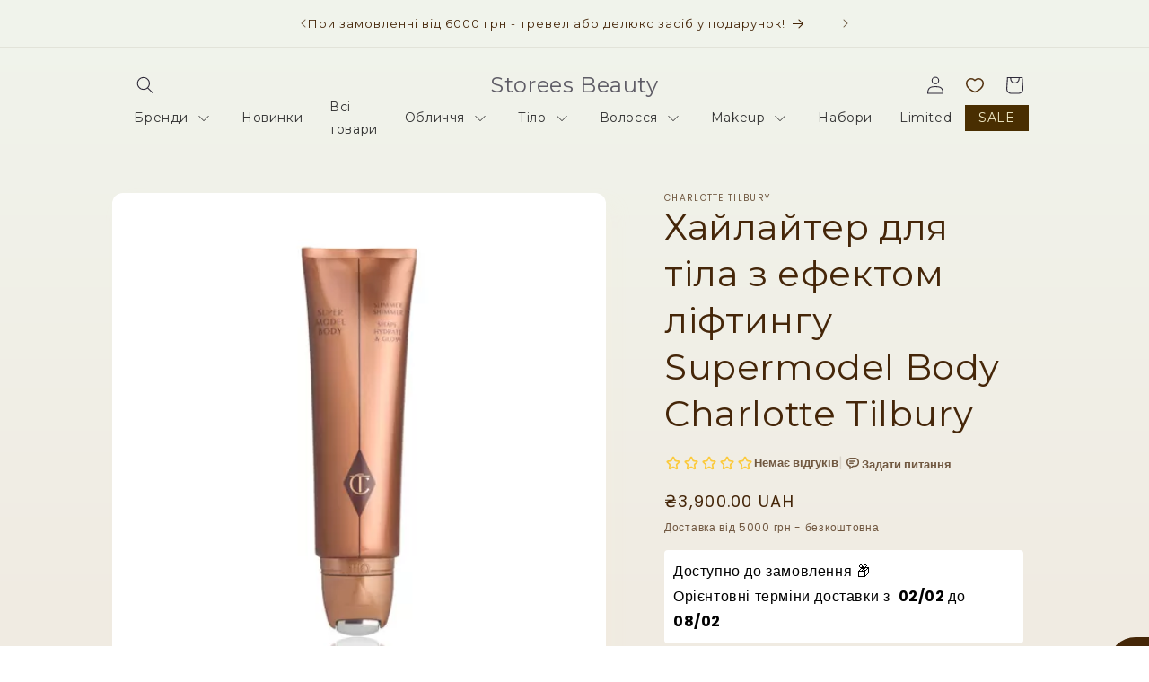

--- FILE ---
content_type: text/html; charset=utf-8
request_url: https://storeesbeauty.com.ua/products/%D1%85%D0%B0%D0%B9%D0%BB%D0%B0%D0%B9%D1%82%D0%B5%D1%80-%D0%B4%D0%BB%D1%8F-%D1%82%D1%96%D0%BB%D0%B0-%D0%B7-%D0%B5%D1%84%D0%B5%D0%BA%D1%82%D0%BE%D0%BC-%D0%BB%D1%96%D1%84%D1%82%D0%B8%D0%BD%D0%B3%D1%83-supermodel-body
body_size: 118796
content:
<!doctype html>
<html class="no-js" lang="uk">
  <head>
    <!-- Google tag (gtag.js) -->
<script async src="https://www.googletagmanager.com/gtag/js?id=GT-WPQG6RD"></script>
<script>
  window.dataLayer = window.dataLayer || [];
  function gtag(){dataLayer.push(arguments);}
  gtag('js', new Date());

  gtag('config', 'GT-WPQG6RD');
</script>
    <meta charset="utf-8">
    <meta http-equiv="X-UA-Compatible" content="IE=edge">
    <meta name="viewport" content="width=device-width,initial-scale=1">
    <meta name="theme-color" content="">
    <link rel="canonical" href="https://storeesbeauty.com.ua/products/%d1%85%d0%b0%d0%b9%d0%bb%d0%b0%d0%b9%d1%82%d0%b5%d1%80-%d0%b4%d0%bb%d1%8f-%d1%82%d1%96%d0%bb%d0%b0-%d0%b7-%d0%b5%d1%84%d0%b5%d0%ba%d1%82%d0%be%d0%bc-%d0%bb%d1%96%d1%84%d1%82%d0%b8%d0%bd%d0%b3%d1%83-supermodel-body"><link rel="icon" type="image/png" href="//storeesbeauty.com.ua/cdn/shop/files/IMG_0981_1b5c6be5-dc72-4fc2-912e-ad618bbaa1d8.jpg?crop=center&height=32&v=1759500201&width=32"><link rel="preconnect" href="https://fonts.shopifycdn.com" crossorigin><title>
      Хайлайтер для тіла з ефектом ліфтингу Supermodel Body Charlotte Tilbur
 &ndash; Storees Beauty </title>

    
      <meta name="description" content="Body Supermodel – це казковий, зволожуючий, мерехтливий лосьйон для тіла для ідеальної, сяючої шкіри в найкоротші терміни з ефектом ліфтингу! Трюк “Celebrity Limb” цей лосьйон містить усі свої секрети у геніально винахідливій формулі! Він захоплює світло на руках та ногах і, таким чином, забезпечує сяюче свічення! Цей ">
    

    

<meta property="og:site_name" content="Storees Beauty ">
<meta property="og:url" content="https://storeesbeauty.com.ua/products/%d1%85%d0%b0%d0%b9%d0%bb%d0%b0%d0%b9%d1%82%d0%b5%d1%80-%d0%b4%d0%bb%d1%8f-%d1%82%d1%96%d0%bb%d0%b0-%d0%b7-%d0%b5%d1%84%d0%b5%d0%ba%d1%82%d0%be%d0%bc-%d0%bb%d1%96%d1%84%d1%82%d0%b8%d0%bd%d0%b3%d1%83-supermodel-body">
<meta property="og:title" content="Хайлайтер для тіла з ефектом ліфтингу Supermodel Body Charlotte Tilbur">
<meta property="og:type" content="product">
<meta property="og:description" content="Body Supermodel – це казковий, зволожуючий, мерехтливий лосьйон для тіла для ідеальної, сяючої шкіри в найкоротші терміни з ефектом ліфтингу! Трюк “Celebrity Limb” цей лосьйон містить усі свої секрети у геніально винахідливій формулі! Він захоплює світло на руках та ногах і, таким чином, забезпечує сяюче свічення! Цей "><meta property="og:image" content="http://storeesbeauty.com.ua/cdn/shop/files/SupermodelBody.webp?v=1687633659">
  <meta property="og:image:secure_url" content="https://storeesbeauty.com.ua/cdn/shop/files/SupermodelBody.webp?v=1687633659">
  <meta property="og:image:width" content="500">
  <meta property="og:image:height" content="500"><meta property="og:price:amount" content="3,900.00">
  <meta property="og:price:currency" content="UAH"><meta name="twitter:card" content="summary_large_image">
<meta name="twitter:title" content="Хайлайтер для тіла з ефектом ліфтингу Supermodel Body Charlotte Tilbur">
<meta name="twitter:description" content="Body Supermodel – це казковий, зволожуючий, мерехтливий лосьйон для тіла для ідеальної, сяючої шкіри в найкоротші терміни з ефектом ліфтингу! Трюк “Celebrity Limb” цей лосьйон містить усі свої секрети у геніально винахідливій формулі! Він захоплює світло на руках та ногах і, таким чином, забезпечує сяюче свічення! Цей ">


    <script src="//storeesbeauty.com.ua/cdn/shop/t/2/assets/constants.js?v=58251544750838685771686156156" defer="defer"></script>
    <script src="//storeesbeauty.com.ua/cdn/shop/t/2/assets/pubsub.js?v=158357773527763999511686156157" defer="defer"></script>
    <script src="//storeesbeauty.com.ua/cdn/shop/t/2/assets/global.js?v=139248116715221171191686156156" defer="defer"></script><script src="//storeesbeauty.com.ua/cdn/shop/t/2/assets/animations.js?v=114255849464433187621686156155" defer="defer"></script><script>window.performance && window.performance.mark && window.performance.mark('shopify.content_for_header.start');</script><meta name="google-site-verification" content="5P6vkZCr3ikRGIN34Olp7vJ4idpnFtvX1EuEFhh80Q0">
<meta id="shopify-digital-wallet" name="shopify-digital-wallet" content="/77235257622/digital_wallets/dialog">
<link rel="alternate" hreflang="x-default" href="https://storeesbeauty.com.ua/products/%D1%85%D0%B0%D0%B9%D0%BB%D0%B0%D0%B9%D1%82%D0%B5%D1%80-%D0%B4%D0%BB%D1%8F-%D1%82%D1%96%D0%BB%D0%B0-%D0%B7-%D0%B5%D1%84%D0%B5%D0%BA%D1%82%D0%BE%D0%BC-%D0%BB%D1%96%D1%84%D1%82%D0%B8%D0%BD%D0%B3%D1%83-supermodel-body">
<link rel="alternate" hreflang="uk" href="https://storeesbeauty.com.ua/products/%D1%85%D0%B0%D0%B9%D0%BB%D0%B0%D0%B9%D1%82%D0%B5%D1%80-%D0%B4%D0%BB%D1%8F-%D1%82%D1%96%D0%BB%D0%B0-%D0%B7-%D0%B5%D1%84%D0%B5%D0%BA%D1%82%D0%BE%D0%BC-%D0%BB%D1%96%D1%84%D1%82%D0%B8%D0%BD%D0%B3%D1%83-supermodel-body">
<link rel="alternate" hreflang="ru" href="https://storeesbeauty.com.ua/ru/products/%D1%85%D0%B0%D0%B9%D0%BB%D0%B0%D0%B9%D1%82%D0%B5%D1%80-%D0%B4%D0%BB%D1%8F-%D1%82%D1%96%D0%BB%D0%B0-%D0%B7-%D0%B5%D1%84%D0%B5%D0%BA%D1%82%D0%BE%D0%BC-%D0%BB%D1%96%D1%84%D1%82%D0%B8%D0%BD%D0%B3%D1%83-supermodel-body">
<link rel="alternate" type="application/json+oembed" href="https://storeesbeauty.com.ua/products/%d1%85%d0%b0%d0%b9%d0%bb%d0%b0%d0%b9%d1%82%d0%b5%d1%80-%d0%b4%d0%bb%d1%8f-%d1%82%d1%96%d0%bb%d0%b0-%d0%b7-%d0%b5%d1%84%d0%b5%d0%ba%d1%82%d0%be%d0%bc-%d0%bb%d1%96%d1%84%d1%82%d0%b8%d0%bd%d0%b3%d1%83-supermodel-body.oembed">
<script async="async" src="/checkouts/internal/preloads.js?locale=uk-UA"></script>
<script id="shopify-features" type="application/json">{"accessToken":"bc1cba8cdec4ed678a194b53ed983051","betas":["rich-media-storefront-analytics"],"domain":"storeesbeauty.com.ua","predictiveSearch":true,"shopId":77235257622,"locale":"en"}</script>
<script>var Shopify = Shopify || {};
Shopify.shop = "e53726-3.myshopify.com";
Shopify.locale = "uk";
Shopify.currency = {"active":"UAH","rate":"1.0"};
Shopify.country = "UA";
Shopify.theme = {"name":"Sense","id":151347069206,"schema_name":"Sense","schema_version":"10.0.0","theme_store_id":1356,"role":"main"};
Shopify.theme.handle = "null";
Shopify.theme.style = {"id":null,"handle":null};
Shopify.cdnHost = "storeesbeauty.com.ua/cdn";
Shopify.routes = Shopify.routes || {};
Shopify.routes.root = "/";</script>
<script type="module">!function(o){(o.Shopify=o.Shopify||{}).modules=!0}(window);</script>
<script>!function(o){function n(){var o=[];function n(){o.push(Array.prototype.slice.apply(arguments))}return n.q=o,n}var t=o.Shopify=o.Shopify||{};t.loadFeatures=n(),t.autoloadFeatures=n()}(window);</script>
<script id="shop-js-analytics" type="application/json">{"pageType":"product"}</script>
<script defer="defer" async type="module" src="//storeesbeauty.com.ua/cdn/shopifycloud/shop-js/modules/v2/client.init-shop-cart-sync_BT-GjEfc.en.esm.js"></script>
<script defer="defer" async type="module" src="//storeesbeauty.com.ua/cdn/shopifycloud/shop-js/modules/v2/chunk.common_D58fp_Oc.esm.js"></script>
<script defer="defer" async type="module" src="//storeesbeauty.com.ua/cdn/shopifycloud/shop-js/modules/v2/chunk.modal_xMitdFEc.esm.js"></script>
<script type="module">
  await import("//storeesbeauty.com.ua/cdn/shopifycloud/shop-js/modules/v2/client.init-shop-cart-sync_BT-GjEfc.en.esm.js");
await import("//storeesbeauty.com.ua/cdn/shopifycloud/shop-js/modules/v2/chunk.common_D58fp_Oc.esm.js");
await import("//storeesbeauty.com.ua/cdn/shopifycloud/shop-js/modules/v2/chunk.modal_xMitdFEc.esm.js");

  window.Shopify.SignInWithShop?.initShopCartSync?.({"fedCMEnabled":true,"windoidEnabled":true});

</script>
<script>(function() {
  var isLoaded = false;
  function asyncLoad() {
    if (isLoaded) return;
    isLoaded = true;
    var urls = ["https:\/\/e53726-3.myshopify.com\/apps\/delivery\/delivery_coder.js?t=1711784744.6149\u0026n=885986356\u0026shop=e53726-3.myshopify.com"];
    for (var i = 0; i < urls.length; i++) {
      var s = document.createElement('script');
      s.type = 'text/javascript';
      s.async = true;
      s.src = urls[i];
      var x = document.getElementsByTagName('script')[0];
      x.parentNode.insertBefore(s, x);
    }
  };
  if(window.attachEvent) {
    window.attachEvent('onload', asyncLoad);
  } else {
    window.addEventListener('load', asyncLoad, false);
  }
})();</script>
<script id="__st">var __st={"a":77235257622,"offset":-18000,"reqid":"127da4bd-3b9c-44e6-86fe-6a10a6e60d7f-1769218392","pageurl":"storeesbeauty.com.ua\/products\/%D1%85%D0%B0%D0%B9%D0%BB%D0%B0%D0%B9%D1%82%D0%B5%D1%80-%D0%B4%D0%BB%D1%8F-%D1%82%D1%96%D0%BB%D0%B0-%D0%B7-%D0%B5%D1%84%D0%B5%D0%BA%D1%82%D0%BE%D0%BC-%D0%BB%D1%96%D1%84%D1%82%D0%B8%D0%BD%D0%B3%D1%83-supermodel-body","u":"f00319bbc6e2","p":"product","rtyp":"product","rid":8343375446294};</script>
<script>window.ShopifyPaypalV4VisibilityTracking = true;</script>
<script id="captcha-bootstrap">!function(){'use strict';const t='contact',e='account',n='new_comment',o=[[t,t],['blogs',n],['comments',n],[t,'customer']],c=[[e,'customer_login'],[e,'guest_login'],[e,'recover_customer_password'],[e,'create_customer']],r=t=>t.map((([t,e])=>`form[action*='/${t}']:not([data-nocaptcha='true']) input[name='form_type'][value='${e}']`)).join(','),a=t=>()=>t?[...document.querySelectorAll(t)].map((t=>t.form)):[];function s(){const t=[...o],e=r(t);return a(e)}const i='password',u='form_key',d=['recaptcha-v3-token','g-recaptcha-response','h-captcha-response',i],f=()=>{try{return window.sessionStorage}catch{return}},m='__shopify_v',_=t=>t.elements[u];function p(t,e,n=!1){try{const o=window.sessionStorage,c=JSON.parse(o.getItem(e)),{data:r}=function(t){const{data:e,action:n}=t;return t[m]||n?{data:e,action:n}:{data:t,action:n}}(c);for(const[e,n]of Object.entries(r))t.elements[e]&&(t.elements[e].value=n);n&&o.removeItem(e)}catch(o){console.error('form repopulation failed',{error:o})}}const l='form_type',E='cptcha';function T(t){t.dataset[E]=!0}const w=window,h=w.document,L='Shopify',v='ce_forms',y='captcha';let A=!1;((t,e)=>{const n=(g='f06e6c50-85a8-45c8-87d0-21a2b65856fe',I='https://cdn.shopify.com/shopifycloud/storefront-forms-hcaptcha/ce_storefront_forms_captcha_hcaptcha.v1.5.2.iife.js',D={infoText:'Protected by hCaptcha',privacyText:'Privacy',termsText:'Terms'},(t,e,n)=>{const o=w[L][v],c=o.bindForm;if(c)return c(t,g,e,D).then(n);var r;o.q.push([[t,g,e,D],n]),r=I,A||(h.body.append(Object.assign(h.createElement('script'),{id:'captcha-provider',async:!0,src:r})),A=!0)});var g,I,D;w[L]=w[L]||{},w[L][v]=w[L][v]||{},w[L][v].q=[],w[L][y]=w[L][y]||{},w[L][y].protect=function(t,e){n(t,void 0,e),T(t)},Object.freeze(w[L][y]),function(t,e,n,w,h,L){const[v,y,A,g]=function(t,e,n){const i=e?o:[],u=t?c:[],d=[...i,...u],f=r(d),m=r(i),_=r(d.filter((([t,e])=>n.includes(e))));return[a(f),a(m),a(_),s()]}(w,h,L),I=t=>{const e=t.target;return e instanceof HTMLFormElement?e:e&&e.form},D=t=>v().includes(t);t.addEventListener('submit',(t=>{const e=I(t);if(!e)return;const n=D(e)&&!e.dataset.hcaptchaBound&&!e.dataset.recaptchaBound,o=_(e),c=g().includes(e)&&(!o||!o.value);(n||c)&&t.preventDefault(),c&&!n&&(function(t){try{if(!f())return;!function(t){const e=f();if(!e)return;const n=_(t);if(!n)return;const o=n.value;o&&e.removeItem(o)}(t);const e=Array.from(Array(32),(()=>Math.random().toString(36)[2])).join('');!function(t,e){_(t)||t.append(Object.assign(document.createElement('input'),{type:'hidden',name:u})),t.elements[u].value=e}(t,e),function(t,e){const n=f();if(!n)return;const o=[...t.querySelectorAll(`input[type='${i}']`)].map((({name:t})=>t)),c=[...d,...o],r={};for(const[a,s]of new FormData(t).entries())c.includes(a)||(r[a]=s);n.setItem(e,JSON.stringify({[m]:1,action:t.action,data:r}))}(t,e)}catch(e){console.error('failed to persist form',e)}}(e),e.submit())}));const S=(t,e)=>{t&&!t.dataset[E]&&(n(t,e.some((e=>e===t))),T(t))};for(const o of['focusin','change'])t.addEventListener(o,(t=>{const e=I(t);D(e)&&S(e,y())}));const B=e.get('form_key'),M=e.get(l),P=B&&M;t.addEventListener('DOMContentLoaded',(()=>{const t=y();if(P)for(const e of t)e.elements[l].value===M&&p(e,B);[...new Set([...A(),...v().filter((t=>'true'===t.dataset.shopifyCaptcha))])].forEach((e=>S(e,t)))}))}(h,new URLSearchParams(w.location.search),n,t,e,['guest_login'])})(!0,!0)}();</script>
<script integrity="sha256-4kQ18oKyAcykRKYeNunJcIwy7WH5gtpwJnB7kiuLZ1E=" data-source-attribution="shopify.loadfeatures" defer="defer" src="//storeesbeauty.com.ua/cdn/shopifycloud/storefront/assets/storefront/load_feature-a0a9edcb.js" crossorigin="anonymous"></script>
<script data-source-attribution="shopify.dynamic_checkout.dynamic.init">var Shopify=Shopify||{};Shopify.PaymentButton=Shopify.PaymentButton||{isStorefrontPortableWallets:!0,init:function(){window.Shopify.PaymentButton.init=function(){};var t=document.createElement("script");t.src="https://storeesbeauty.com.ua/cdn/shopifycloud/portable-wallets/latest/portable-wallets.en.js",t.type="module",document.head.appendChild(t)}};
</script>
<script data-source-attribution="shopify.dynamic_checkout.buyer_consent">
  function portableWalletsHideBuyerConsent(e){var t=document.getElementById("shopify-buyer-consent"),n=document.getElementById("shopify-subscription-policy-button");t&&n&&(t.classList.add("hidden"),t.setAttribute("aria-hidden","true"),n.removeEventListener("click",e))}function portableWalletsShowBuyerConsent(e){var t=document.getElementById("shopify-buyer-consent"),n=document.getElementById("shopify-subscription-policy-button");t&&n&&(t.classList.remove("hidden"),t.removeAttribute("aria-hidden"),n.addEventListener("click",e))}window.Shopify?.PaymentButton&&(window.Shopify.PaymentButton.hideBuyerConsent=portableWalletsHideBuyerConsent,window.Shopify.PaymentButton.showBuyerConsent=portableWalletsShowBuyerConsent);
</script>
<script data-source-attribution="shopify.dynamic_checkout.cart.bootstrap">document.addEventListener("DOMContentLoaded",(function(){function t(){return document.querySelector("shopify-accelerated-checkout-cart, shopify-accelerated-checkout")}if(t())Shopify.PaymentButton.init();else{new MutationObserver((function(e,n){t()&&(Shopify.PaymentButton.init(),n.disconnect())})).observe(document.body,{childList:!0,subtree:!0})}}));
</script>
<script id='scb4127' type='text/javascript' async='' src='https://storeesbeauty.com.ua/cdn/shopifycloud/privacy-banner/storefront-banner.js'></script><script id="sections-script" data-sections="header" defer="defer" src="//storeesbeauty.com.ua/cdn/shop/t/2/compiled_assets/scripts.js?v=3441"></script>
<script>window.performance && window.performance.mark && window.performance.mark('shopify.content_for_header.end');</script>


    <style data-shopify>
      @font-face {
  font-family: Poppins;
  font-weight: 400;
  font-style: normal;
  font-display: swap;
  src: url("//storeesbeauty.com.ua/cdn/fonts/poppins/poppins_n4.0ba78fa5af9b0e1a374041b3ceaadf0a43b41362.woff2") format("woff2"),
       url("//storeesbeauty.com.ua/cdn/fonts/poppins/poppins_n4.214741a72ff2596839fc9760ee7a770386cf16ca.woff") format("woff");
}

      @font-face {
  font-family: Poppins;
  font-weight: 700;
  font-style: normal;
  font-display: swap;
  src: url("//storeesbeauty.com.ua/cdn/fonts/poppins/poppins_n7.56758dcf284489feb014a026f3727f2f20a54626.woff2") format("woff2"),
       url("//storeesbeauty.com.ua/cdn/fonts/poppins/poppins_n7.f34f55d9b3d3205d2cd6f64955ff4b36f0cfd8da.woff") format("woff");
}

      @font-face {
  font-family: Poppins;
  font-weight: 400;
  font-style: italic;
  font-display: swap;
  src: url("//storeesbeauty.com.ua/cdn/fonts/poppins/poppins_i4.846ad1e22474f856bd6b81ba4585a60799a9f5d2.woff2") format("woff2"),
       url("//storeesbeauty.com.ua/cdn/fonts/poppins/poppins_i4.56b43284e8b52fc64c1fd271f289a39e8477e9ec.woff") format("woff");
}

      @font-face {
  font-family: Poppins;
  font-weight: 700;
  font-style: italic;
  font-display: swap;
  src: url("//storeesbeauty.com.ua/cdn/fonts/poppins/poppins_i7.42fd71da11e9d101e1e6c7932199f925f9eea42d.woff2") format("woff2"),
       url("//storeesbeauty.com.ua/cdn/fonts/poppins/poppins_i7.ec8499dbd7616004e21155106d13837fff4cf556.woff") format("woff");
}

      @font-face {
  font-family: Montserrat;
  font-weight: 400;
  font-style: normal;
  font-display: swap;
  src: url("//storeesbeauty.com.ua/cdn/fonts/montserrat/montserrat_n4.81949fa0ac9fd2021e16436151e8eaa539321637.woff2") format("woff2"),
       url("//storeesbeauty.com.ua/cdn/fonts/montserrat/montserrat_n4.a6c632ca7b62da89c3594789ba828388aac693fe.woff") format("woff");
}


      
        :root,
        .color-background-1 {
          --color-background: 254,254,236;
        
          --gradient-background: linear-gradient(180deg, rgba(240, 244, 236, 1), rgba(241, 235, 226, 1) 100%);
        
        --color-foreground: 69,38,9;
        --color-shadow: 252,249,214;
        --color-button: 69,38,9;
        --color-button-text: 253,251,247;
        --color-secondary-button: 254,254,236;
        --color-secondary-button-text: 46,42,57;
        --color-link: 46,42,57;
        --color-badge-foreground: 69,38,9;
        --color-badge-background: 254,254,236;
        --color-badge-border: 69,38,9;
        --payment-terms-background-color: rgb(254 254 236);
      }
      
        
        .color-background-2 {
          --color-background: 100,16,16;
        
          --gradient-background: linear-gradient(0deg, rgba(100, 16, 16, 1), rgba(255, 224, 218, 1) 25%, rgba(215, 255, 137, 1) 100%);
        
        --color-foreground: 247,246,219;
        --color-shadow: 46,42,57;
        --color-button: 46,42,57;
        --color-button-text: 100,16,16;
        --color-secondary-button: 100,16,16;
        --color-secondary-button-text: 46,42,57;
        --color-link: 46,42,57;
        --color-badge-foreground: 247,246,219;
        --color-badge-background: 100,16,16;
        --color-badge-border: 247,246,219;
        --payment-terms-background-color: rgb(100 16 16);
      }
      
        
        .color-inverse {
          --color-background: 46,42,57;
        
          --gradient-background: #2e2a39;
        
        --color-foreground: 253,251,247;
        --color-shadow: 46,42,57;
        --color-button: 253,251,247;
        --color-button-text: 46,42,57;
        --color-secondary-button: 46,42,57;
        --color-secondary-button-text: 253,251,247;
        --color-link: 253,251,247;
        --color-badge-foreground: 253,251,247;
        --color-badge-background: 46,42,57;
        --color-badge-border: 253,251,247;
        --payment-terms-background-color: rgb(46 42 57);
      }
      
        
        .color-accent-1 {
          --color-background: 155,4,111;
        
          --gradient-background: #9b046f;
        
        --color-foreground: 253,251,247;
        --color-shadow: 46,42,57;
        --color-button: 253,251,247;
        --color-button-text: 155,4,111;
        --color-secondary-button: 155,4,111;
        --color-secondary-button-text: 253,251,247;
        --color-link: 253,251,247;
        --color-badge-foreground: 253,251,247;
        --color-badge-background: 155,4,111;
        --color-badge-border: 253,251,247;
        --payment-terms-background-color: rgb(155 4 111);
      }
      
        
        .color-accent-2 {
          --color-background: 94,54,83;
        
          --gradient-background: linear-gradient(320deg, rgba(134, 16, 106, 1), rgba(94, 54, 83, 1) 100%);
        
        --color-foreground: 253,251,247;
        --color-shadow: 46,42,57;
        --color-button: 253,251,247;
        --color-button-text: 94,54,83;
        --color-secondary-button: 94,54,83;
        --color-secondary-button-text: 253,251,247;
        --color-link: 253,251,247;
        --color-badge-foreground: 253,251,247;
        --color-badge-background: 94,54,83;
        --color-badge-border: 253,251,247;
        --payment-terms-background-color: rgb(94 54 83);
      }
      
        
        .color-scheme-8748784e-5d23-453c-a5f0-225ac0d25789 {
          --color-background: 225,189,228;
        
          --gradient-background: linear-gradient(180deg, rgba(240, 244, 236, 1), rgba(241, 235, 226, 1) 100%);
        
        --color-foreground: 46,42,57;
        --color-shadow: 46,42,57;
        --color-button: 237,193,224;
        --color-button-text: 253,251,247;
        --color-secondary-button: 225,189,228;
        --color-secondary-button-text: 46,42,57;
        --color-link: 46,42,57;
        --color-badge-foreground: 46,42,57;
        --color-badge-background: 225,189,228;
        --color-badge-border: 46,42,57;
        --payment-terms-background-color: rgb(225 189 228);
      }
      
        
        .color-scheme-1c9bdf94-7225-4d58-aeff-a73399ca4d35 {
          --color-background: 225,189,228;
        
          --gradient-background: linear-gradient(180deg, rgba(240, 244, 236, 1), rgba(241, 235, 226, 1) 100%);
        
        --color-foreground: 46,42,57;
        --color-shadow: 46,42,57;
        --color-button: 237,193,224;
        --color-button-text: 253,251,247;
        --color-secondary-button: 225,189,228;
        --color-secondary-button-text: 46,42,57;
        --color-link: 46,42,57;
        --color-badge-foreground: 46,42,57;
        --color-badge-background: 225,189,228;
        --color-badge-border: 46,42,57;
        --payment-terms-background-color: rgb(225 189 228);
      }
      
        
        .color-scheme-f9a6c91f-b625-4b63-9920-bc05ad56ed27 {
          --color-background: 247,246,219;
        
          --gradient-background: linear-gradient(180deg, rgba(240, 244, 236, 1), rgba(241, 235, 226, 1) 100%);
        
        --color-foreground: 46,42,57;
        --color-shadow: 46,42,57;
        --color-button: 69,38,9;
        --color-button-text: 253,251,247;
        --color-secondary-button: 247,246,219;
        --color-secondary-button-text: 46,42,57;
        --color-link: 46,42,57;
        --color-badge-foreground: 46,42,57;
        --color-badge-background: 247,246,219;
        --color-badge-border: 46,42,57;
        --payment-terms-background-color: rgb(247 246 219);
      }
      
        
        .color-scheme-208a634b-26ab-4e8d-9ced-8458ab44999b {
          --color-background: 69,38,9;
        
          --gradient-background: linear-gradient(180deg, rgba(240, 244, 236, 1), rgba(241, 235, 226, 1) 100%);
        
        --color-foreground: 69,38,9;
        --color-shadow: 69,38,9;
        --color-button: 69,38,9;
        --color-button-text: 252,249,214;
        --color-secondary-button: 69,38,9;
        --color-secondary-button-text: 252,249,214;
        --color-link: 252,249,214;
        --color-badge-foreground: 69,38,9;
        --color-badge-background: 69,38,9;
        --color-badge-border: 69,38,9;
        --payment-terms-background-color: rgb(69 38 9);
      }
      

      body, .color-background-1, .color-background-2, .color-inverse, .color-accent-1, .color-accent-2, .color-scheme-8748784e-5d23-453c-a5f0-225ac0d25789, .color-scheme-1c9bdf94-7225-4d58-aeff-a73399ca4d35, .color-scheme-f9a6c91f-b625-4b63-9920-bc05ad56ed27, .color-scheme-208a634b-26ab-4e8d-9ced-8458ab44999b {
        color: rgba(var(--color-foreground), 0.75);
        background-color: rgb(var(--color-background));
      }

      :root {
        --font-body-family: Poppins, sans-serif;
        --font-body-style: normal;
        --font-body-weight: 400;
        --font-body-weight-bold: 700;

        --font-heading-family: Montserrat, sans-serif;
        --font-heading-style: normal;
        --font-heading-weight: 400;

        --font-body-scale: 1.0;
        --font-heading-scale: 1.0;

        --media-padding: px;
        --media-border-opacity: 0.1;
        --media-border-width: 0px;
        --media-radius: 12px;
        --media-shadow-opacity: 0.1;
        --media-shadow-horizontal-offset: 10px;
        --media-shadow-vertical-offset: 12px;
        --media-shadow-blur-radius: 20px;
        --media-shadow-visible: 1;

        --page-width: 110rem;
        --page-width-margin: 0rem;

        --product-card-image-padding: 0.0rem;
        --product-card-corner-radius: 1.2rem;
        --product-card-text-alignment: center;
        --product-card-border-width: 0.0rem;
        --product-card-border-opacity: 0.1;
        --product-card-shadow-opacity: 0.05;
        --product-card-shadow-visible: 1;
        --product-card-shadow-horizontal-offset: 1.0rem;
        --product-card-shadow-vertical-offset: 1.0rem;
        --product-card-shadow-blur-radius: 3.5rem;

        --collection-card-image-padding: 0.0rem;
        --collection-card-corner-radius: 1.2rem;
        --collection-card-text-alignment: center;
        --collection-card-border-width: 0.0rem;
        --collection-card-border-opacity: 0.1;
        --collection-card-shadow-opacity: 0.05;
        --collection-card-shadow-visible: 1;
        --collection-card-shadow-horizontal-offset: 1.0rem;
        --collection-card-shadow-vertical-offset: 1.0rem;
        --collection-card-shadow-blur-radius: 3.5rem;

        --blog-card-image-padding: 0.0rem;
        --blog-card-corner-radius: 1.2rem;
        --blog-card-text-alignment: center;
        --blog-card-border-width: 0.0rem;
        --blog-card-border-opacity: 0.1;
        --blog-card-shadow-opacity: 0.05;
        --blog-card-shadow-visible: 1;
        --blog-card-shadow-horizontal-offset: 1.0rem;
        --blog-card-shadow-vertical-offset: 1.0rem;
        --blog-card-shadow-blur-radius: 3.5rem;

        --badge-corner-radius: 2.0rem;

        --popup-border-width: 1px;
        --popup-border-opacity: 0.1;
        --popup-corner-radius: 22px;
        --popup-shadow-opacity: 0.1;
        --popup-shadow-horizontal-offset: 10px;
        --popup-shadow-vertical-offset: 12px;
        --popup-shadow-blur-radius: 20px;

        --drawer-border-width: 1px;
        --drawer-border-opacity: 0.1;
        --drawer-shadow-opacity: 0.0;
        --drawer-shadow-horizontal-offset: 0px;
        --drawer-shadow-vertical-offset: 4px;
        --drawer-shadow-blur-radius: 5px;

        --spacing-sections-desktop: 36px;
        --spacing-sections-mobile: 25px;

        --grid-desktop-vertical-spacing: 40px;
        --grid-desktop-horizontal-spacing: 40px;
        --grid-mobile-vertical-spacing: 20px;
        --grid-mobile-horizontal-spacing: 20px;

        --text-boxes-border-opacity: 0.1;
        --text-boxes-border-width: 0px;
        --text-boxes-radius: 24px;
        --text-boxes-shadow-opacity: 0.0;
        --text-boxes-shadow-visible: 0;
        --text-boxes-shadow-horizontal-offset: 10px;
        --text-boxes-shadow-vertical-offset: 12px;
        --text-boxes-shadow-blur-radius: 20px;

        --buttons-radius: 10px;
        --buttons-radius-outset: 11px;
        --buttons-border-width: 1px;
        --buttons-border-opacity: 0.55;
        --buttons-shadow-opacity: 0.0;
        --buttons-shadow-visible: 0;
        --buttons-shadow-horizontal-offset: 0px;
        --buttons-shadow-vertical-offset: 4px;
        --buttons-shadow-blur-radius: 5px;
        --buttons-border-offset: 0.3px;

        --inputs-radius: 10px;
        --inputs-border-width: 1px;
        --inputs-border-opacity: 0.55;
        --inputs-shadow-opacity: 0.0;
        --inputs-shadow-horizontal-offset: 0px;
        --inputs-margin-offset: 0px;
        --inputs-shadow-vertical-offset: 4px;
        --inputs-shadow-blur-radius: 5px;
        --inputs-radius-outset: 11px;

        --variant-pills-radius: 10px;
        --variant-pills-border-width: 0px;
        --variant-pills-border-opacity: 0.1;
        --variant-pills-shadow-opacity: 0.0;
        --variant-pills-shadow-horizontal-offset: 0px;
        --variant-pills-shadow-vertical-offset: 4px;
        --variant-pills-shadow-blur-radius: 5px;
      }

      *,
      *::before,
      *::after {
        box-sizing: inherit;
      }

      html {
        box-sizing: border-box;
        font-size: calc(var(--font-body-scale) * 62.5%);
        height: 100%;
      }

      body {
        display: grid;
        grid-template-rows: auto auto 1fr auto;
        grid-template-columns: 100%;
        min-height: 100%;
        margin: 0;
        font-size: 1.5rem;
        letter-spacing: 0.06rem;
        line-height: calc(1 + 0.8 / var(--font-body-scale));
        font-family: var(--font-body-family);
        font-style: var(--font-body-style);
        font-weight: var(--font-body-weight);
      }

      @media screen and (min-width: 750px) {
        body {
          font-size: 1.6rem;
        }
      }
    </style>

    <link href="//storeesbeauty.com.ua/cdn/shop/t/2/assets/base.css?v=68181042252507076121766687496" rel="stylesheet" type="text/css" media="all" />
<link rel="preload" as="font" href="//storeesbeauty.com.ua/cdn/fonts/poppins/poppins_n4.0ba78fa5af9b0e1a374041b3ceaadf0a43b41362.woff2" type="font/woff2" crossorigin><link rel="preload" as="font" href="//storeesbeauty.com.ua/cdn/fonts/montserrat/montserrat_n4.81949fa0ac9fd2021e16436151e8eaa539321637.woff2" type="font/woff2" crossorigin><link
        rel="stylesheet"
        href="//storeesbeauty.com.ua/cdn/shop/t/2/assets/component-predictive-search.css?v=118923337488134913561686156156"
        media="print"
        onload="this.media='all'"
      ><script>
      document.documentElement.className = document.documentElement.className.replace('no-js', 'js');
      if (Shopify.designMode) {
        document.documentElement.classList.add('shopify-design-mode');
      }
    </script>
  <script src="//storeesbeauty.com.ua/cdn/shop/t/2/assets/flagBs.js?v=119002448183918949901687022267" async="async"></script>
<script>
    let es_lan_s = 'es_default_uk';
    let es_lan_j = {"es_default":{"is_enabled":"0","content_html":"\u003cp\u003e\u003cspan style=\"color: rgba(0,0,0,0.85);background-color: rgb(255,255,255);font-size: 14px;\"\u003e Доступно до замовлення 📦 Орієнтовні терміни доставки з \u003c\/span\u003e{delivery_date_min} до {delivery_date_max}\u003c\/p\u003e","position":"0,0,0,0","date_filer":"","date_lang":"en","determine_template_id":1,"deliveryTime":"9,15","weekday":"1,1,1,1,1,1,1","cart_l":"Орієнтовні терміни доставки","cart_date_t":0,"collection_l":"Arrives","mode":9,"i_s_cart":true,"i_s_collection":false,"i_s_p_c":true,"is_show_country":false,"is_country_info_status":1,"is_country_info":"Currently we do not ship to {country}, click to check our delivery zones","t_align":"left;","ts":{"it_h":0,"it_m":0,"it_f":0,"it_z":"2"},"calendar":[],"timeformats":[],"o_f_s_content":"","country":{"ua":"9,15"}}};
    let es_lan = es_lan_j[es_lan_s];

    let  es_sd = {"is_enabled":"0","content_html":"\u003cp\u003e\u003cspan style=\"color: rgba(0,0,0,0.85);background-color: rgb(255,255,255);font-size: 14px;\"\u003e Доступно до замовлення 📦 Орієнтовні терміни доставки з \u003c\/span\u003e{delivery_date_min} до {delivery_date_max}\u003c\/p\u003e","position":"0,0,0,0","date_filer":"","date_lang":"en","determine_template_id":1,"deliveryTime":"9,15","weekday":"1,1,1,1,1,1,1","cart_l":"Орієнтовні терміни доставки","cart_date_t":0,"collection_l":"Arrives","mode":9,"i_s_cart":true,"i_s_collection":false,"i_s_p_c":true,"is_show_country":false,"is_country_info_status":1,"is_country_info":"Currently we do not ship to {country}, click to check our delivery zones","t_align":"left;","ts":{"it_h":0,"it_m":0,"it_f":0,"it_z":"2"},"calendar":[],"timeformats":[],"o_f_s_content":"","country":{"ua":"9,15"}};

    let es_pd = '';
    
        
        es_pd = {"is_add":0,"is_sale":true,"product":"10,20","is_add_col":1,"col_d_t":"9,15","is_hide_edt":false,"content_html":"","o_f_s_content":"","out_of_stock_mode":null,"variant_list":{"45036849889558":true}};
        
    
</script>
 <style type='text/css'>
    :root {--delivery-country-image-url:url("https://dc.codericp.com/delivery/code_f.png");}
    .icon-ad_f{background-image:var(--delivery-country-image-url);background-position:0 0;width:20px;height:12px}.icon-ae_f{background-image:var(--delivery-country-image-url);background-position:-21px 0;width:20px;height:12px}.icon-af_f{background-image:var(--delivery-country-image-url);background-position:0 -13px;width:20px;height:12px}.icon-ag_f{background-image:var(--delivery-country-image-url);background-position:-21px -13px;width:20px;height:12px}.icon-ai_f{background-image:var(--delivery-country-image-url);background-position:0 -26px;width:20px;height:12px}.icon-al_f{background-image:var(--delivery-country-image-url);background-position:-21px -26px;width:20px;height:12px}.icon-am_f{background-image:var(--delivery-country-image-url);background-position:-42px 0;width:20px;height:12px}.icon-ao_f{background-image:var(--delivery-country-image-url);background-position:-42px -13px;width:20px;height:12px}.icon-aq_f{background-image:var(--delivery-country-image-url);background-position:-42px -26px;width:20px;height:12px}.icon-ar_f{background-image:var(--delivery-country-image-url);background-position:0 -39px;width:20px;height:12px}.icon-as_f{background-image:var(--delivery-country-image-url);background-position:-21px -39px;width:20px;height:12px}.icon-at_f{background-image:var(--delivery-country-image-url);background-position:-42px -39px;width:20px;height:12px}.icon-au_f{background-image:var(--delivery-country-image-url);background-position:-63px 0;width:20px;height:12px}.icon-aw_f{background-image:var(--delivery-country-image-url);background-position:-63px -13px;width:20px;height:12px}.icon-ax_f{background-image:var(--delivery-country-image-url);background-position:-63px -26px;width:20px;height:12px}.icon-az_f{background-image:var(--delivery-country-image-url);background-position:-63px -39px;width:20px;height:12px}.icon-ba_f{background-image:var(--delivery-country-image-url);background-position:0 -52px;width:20px;height:12px}.icon-bb_f{background-image:var(--delivery-country-image-url);background-position:-21px -52px;width:20px;height:12px}.icon-bd_f{background-image:var(--delivery-country-image-url);background-position:-42px -52px;width:20px;height:12px}.icon-be_f{background-image:var(--delivery-country-image-url);background-position:-63px -52px;width:20px;height:12px}.icon-bf_f{background-image:var(--delivery-country-image-url);background-position:0 -65px;width:20px;height:12px}.icon-bg_f{background-image:var(--delivery-country-image-url);background-position:-21px -65px;width:20px;height:12px}.icon-bh_f{background-image:var(--delivery-country-image-url);background-position:-42px -65px;width:20px;height:12px}.icon-bi_f{background-image:var(--delivery-country-image-url);background-position:-63px -65px;width:20px;height:12px}.icon-bj_f{background-image:var(--delivery-country-image-url);background-position:-84px 0;width:20px;height:12px}.icon-bl_f{background-image:var(--delivery-country-image-url);background-position:-84px -13px;width:20px;height:12px}.icon-bm_f{background-image:var(--delivery-country-image-url);background-position:-84px -26px;width:20px;height:12px}.icon-bn_f{background-image:var(--delivery-country-image-url);background-position:-84px -39px;width:20px;height:12px}.icon-bo_f{background-image:var(--delivery-country-image-url);background-position:-84px -52px;width:20px;height:12px}.icon-bq_f{background-image:var(--delivery-country-image-url);background-position:-84px -65px;width:20px;height:12px}.icon-br_f{background-image:var(--delivery-country-image-url);background-position:0 -78px;width:20px;height:12px}.icon-bs_f{background-image:var(--delivery-country-image-url);background-position:-21px -78px;width:20px;height:12px}.icon-bt_f{background-image:var(--delivery-country-image-url);background-position:-42px -78px;width:20px;height:12px}.icon-bv_f{background-image:var(--delivery-country-image-url);background-position:-63px -78px;width:20px;height:12px}.icon-bw_f{background-image:var(--delivery-country-image-url);background-position:-84px -78px;width:20px;height:12px}.icon-by_f{background-image:var(--delivery-country-image-url);background-position:0 -91px;width:20px;height:12px}.icon-bz_f{background-image:var(--delivery-country-image-url);background-position:-21px -91px;width:20px;height:12px}.icon-ca_f{background-image:var(--delivery-country-image-url);background-position:-42px -91px;width:20px;height:12px}.icon-cc_f{background-image:var(--delivery-country-image-url);background-position:-63px -91px;width:20px;height:12px}.icon-cd_f{background-image:var(--delivery-country-image-url);background-position:-84px -91px;width:20px;height:12px}.icon-cf_f{background-image:var(--delivery-country-image-url);background-position:-105px 0;width:20px;height:12px}.icon-cg_f{background-image:var(--delivery-country-image-url);background-position:-105px -13px;width:20px;height:12px}.icon-ch_f{background-image:var(--delivery-country-image-url);background-position:-105px -26px;width:20px;height:12px}.icon-ci_f{background-image:var(--delivery-country-image-url);background-position:-105px -39px;width:20px;height:12px}.icon-ck_f{background-image:var(--delivery-country-image-url);background-position:-105px -52px;width:20px;height:12px}.icon-cl_f{background-image:var(--delivery-country-image-url);background-position:-105px -65px;width:20px;height:12px}.icon-cm_f{background-image:var(--delivery-country-image-url);background-position:-105px -78px;width:20px;height:12px}.icon-cn_f{background-image:var(--delivery-country-image-url);background-position:-105px -91px;width:20px;height:12px}.icon-co_f{background-image:var(--delivery-country-image-url);background-position:0 -104px;width:20px;height:12px}.icon-cr_f{background-image:var(--delivery-country-image-url);background-position:-21px -104px;width:20px;height:12px}.icon-cu_f{background-image:var(--delivery-country-image-url);background-position:-42px -104px;width:20px;height:12px}.icon-cv_f{background-image:var(--delivery-country-image-url);background-position:-63px -104px;width:20px;height:12px}.icon-cw_f{background-image:var(--delivery-country-image-url);background-position:-84px -104px;width:20px;height:12px}.icon-cx_f{background-image:var(--delivery-country-image-url);background-position:-105px -104px;width:20px;height:12px}.icon-cy_f{background-image:var(--delivery-country-image-url);background-position:-126px 0;width:20px;height:12px}.icon-cz_f{background-image:var(--delivery-country-image-url);background-position:-126px -13px;width:20px;height:12px}.icon-de_f{background-image:var(--delivery-country-image-url);background-position:-126px -26px;width:20px;height:12px}.icon-dj_f{background-image:var(--delivery-country-image-url);background-position:-126px -39px;width:20px;height:12px}.icon-dk_f{background-image:var(--delivery-country-image-url);background-position:-126px -52px;width:20px;height:12px}.icon-dm_f{background-image:var(--delivery-country-image-url);background-position:-126px -65px;width:20px;height:12px}.icon-do_f{background-image:var(--delivery-country-image-url);background-position:-126px -78px;width:20px;height:12px}.icon-dz_f{background-image:var(--delivery-country-image-url);background-position:-126px -91px;width:20px;height:12px}.icon-ec_f{background-image:var(--delivery-country-image-url);background-position:-126px -104px;width:20px;height:12px}.icon-ee_f{background-image:var(--delivery-country-image-url);background-position:0 -117px;width:20px;height:12px}.icon-eg_f{background-image:var(--delivery-country-image-url);background-position:-21px -117px;width:20px;height:12px}.icon-eh_f{background-image:var(--delivery-country-image-url);background-position:-42px -117px;width:20px;height:12px}.icon-er_f{background-image:var(--delivery-country-image-url);background-position:-63px -117px;width:20px;height:12px}.icon-es_f{background-image:var(--delivery-country-image-url);background-position:-84px -117px;width:20px;height:12px}.icon-et_f{background-image:var(--delivery-country-image-url);background-position:-105px -117px;width:20px;height:12px}.icon-fi_f{background-image:var(--delivery-country-image-url);background-position:-126px -117px;width:20px;height:12px}.icon-fj_f{background-image:var(--delivery-country-image-url);background-position:0 -130px;width:20px;height:12px}.icon-fk_f{background-image:var(--delivery-country-image-url);background-position:-21px -130px;width:20px;height:12px}.icon-fm_f{background-image:var(--delivery-country-image-url);background-position:-42px -130px;width:20px;height:12px}.icon-fo_f{background-image:var(--delivery-country-image-url);background-position:-63px -130px;width:20px;height:12px}.icon-fr_f{background-image:var(--delivery-country-image-url);background-position:-84px -130px;width:20px;height:12px}.icon-ga_f{background-image:var(--delivery-country-image-url);background-position:-105px -130px;width:20px;height:12px}.icon-gb_f{background-image:var(--delivery-country-image-url);background-position:-126px -130px;width:20px;height:12px}.icon-gd_f{background-image:var(--delivery-country-image-url);background-position:-147px 0;width:20px;height:12px}.icon-ge_f{background-image:var(--delivery-country-image-url);background-position:-147px -13px;width:20px;height:12px}.icon-gf_f{background-image:var(--delivery-country-image-url);background-position:-147px -26px;width:20px;height:12px}.icon-gg_f{background-image:var(--delivery-country-image-url);background-position:-147px -39px;width:20px;height:12px}.icon-gh_f{background-image:var(--delivery-country-image-url);background-position:-147px -52px;width:20px;height:12px}.icon-gi_f{background-image:var(--delivery-country-image-url);background-position:-147px -65px;width:20px;height:12px}.icon-gl_f{background-image:var(--delivery-country-image-url);background-position:-147px -78px;width:20px;height:12px}.icon-gm_f{background-image:var(--delivery-country-image-url);background-position:-147px -91px;width:20px;height:12px}.icon-gn_f{background-image:var(--delivery-country-image-url);background-position:-147px -104px;width:20px;height:12px}.icon-gp_f{background-image:var(--delivery-country-image-url);background-position:-147px -117px;width:20px;height:12px}.icon-gq_f{background-image:var(--delivery-country-image-url);background-position:-147px -130px;width:20px;height:12px}.icon-gr_f{background-image:var(--delivery-country-image-url);background-position:0 -143px;width:20px;height:12px}.icon-gs_f{background-image:var(--delivery-country-image-url);background-position:-21px -143px;width:20px;height:12px}.icon-gt_f{background-image:var(--delivery-country-image-url);background-position:-42px -143px;width:20px;height:12px}.icon-gu_f{background-image:var(--delivery-country-image-url);background-position:-63px -143px;width:20px;height:12px}.icon-gw_f{background-image:var(--delivery-country-image-url);background-position:-84px -143px;width:20px;height:12px}.icon-gy_f{background-image:var(--delivery-country-image-url);background-position:-105px -143px;width:20px;height:12px}.icon-hk_f{background-image:var(--delivery-country-image-url);background-position:-126px -143px;width:20px;height:12px}.icon-hm_f{background-image:var(--delivery-country-image-url);background-position:-147px -143px;width:20px;height:12px}.icon-hn_f{background-image:var(--delivery-country-image-url);background-position:-168px 0;width:20px;height:12px}.icon-hr_f{background-image:var(--delivery-country-image-url);background-position:-168px -13px;width:20px;height:12px}.icon-ht_f{background-image:var(--delivery-country-image-url);background-position:-168px -26px;width:20px;height:12px}.icon-hu_f{background-image:var(--delivery-country-image-url);background-position:-168px -39px;width:20px;height:12px}.icon-id_f{background-image:var(--delivery-country-image-url);background-position:-168px -52px;width:20px;height:12px}.icon-ie_f{background-image:var(--delivery-country-image-url);background-position:-168px -65px;width:20px;height:12px}.icon-il_f{background-image:var(--delivery-country-image-url);background-position:-168px -78px;width:20px;height:12px}.icon-im_f{background-image:var(--delivery-country-image-url);background-position:-168px -91px;width:20px;height:12px}.icon-in_f{background-image:var(--delivery-country-image-url);background-position:-168px -104px;width:20px;height:12px}.icon-io_f{background-image:var(--delivery-country-image-url);background-position:-168px -117px;width:20px;height:12px}.icon-iq_f{background-image:var(--delivery-country-image-url);background-position:-168px -130px;width:20px;height:12px}.icon-ir_f{background-image:var(--delivery-country-image-url);background-position:-168px -143px;width:20px;height:12px}.icon-is_f{background-image:var(--delivery-country-image-url);background-position:0 -156px;width:20px;height:12px}.icon-it_f{background-image:var(--delivery-country-image-url);background-position:-21px -156px;width:20px;height:12px}.icon-je_f{background-image:var(--delivery-country-image-url);background-position:-42px -156px;width:20px;height:12px}.icon-jm_f{background-image:var(--delivery-country-image-url);background-position:-63px -156px;width:20px;height:12px}.icon-jo_f{background-image:var(--delivery-country-image-url);background-position:-84px -156px;width:20px;height:12px}.icon-jp_f{background-image:var(--delivery-country-image-url);background-position:-105px -156px;width:20px;height:12px}.icon-ke_f{background-image:var(--delivery-country-image-url);background-position:-126px -156px;width:20px;height:12px}.icon-kg_f{background-image:var(--delivery-country-image-url);background-position:-147px -156px;width:20px;height:12px}.icon-kh_f{background-image:var(--delivery-country-image-url);background-position:-168px -156px;width:20px;height:12px}.icon-ki_f{background-image:var(--delivery-country-image-url);background-position:0 -169px;width:20px;height:12px}.icon-km_f{background-image:var(--delivery-country-image-url);background-position:-21px -169px;width:20px;height:12px}.icon-kn_f{background-image:var(--delivery-country-image-url);background-position:-42px -169px;width:20px;height:12px}.icon-kp_f{background-image:var(--delivery-country-image-url);background-position:-63px -169px;width:20px;height:12px}.icon-kr_f{background-image:var(--delivery-country-image-url);background-position:-84px -169px;width:20px;height:12px}.icon-kw_f{background-image:var(--delivery-country-image-url);background-position:-105px -169px;width:20px;height:12px}.icon-ky_f{background-image:var(--delivery-country-image-url);background-position:-126px -169px;width:20px;height:12px}.icon-kz_f{background-image:var(--delivery-country-image-url);background-position:-147px -169px;width:20px;height:12px}.icon-la_f{background-image:var(--delivery-country-image-url);background-position:-168px -169px;width:20px;height:12px}.icon-lb_f{background-image:var(--delivery-country-image-url);background-position:-189px 0;width:20px;height:12px}.icon-lc_f{background-image:var(--delivery-country-image-url);background-position:-189px -13px;width:20px;height:12px}.icon-li_f{background-image:var(--delivery-country-image-url);background-position:-189px -26px;width:20px;height:12px}.icon-lk_f{background-image:var(--delivery-country-image-url);background-position:-189px -39px;width:20px;height:12px}.icon-lr_f{background-image:var(--delivery-country-image-url);background-position:-189px -52px;width:20px;height:12px}.icon-ls_f{background-image:var(--delivery-country-image-url);background-position:-189px -65px;width:20px;height:12px}.icon-lt_f{background-image:var(--delivery-country-image-url);background-position:-189px -78px;width:20px;height:12px}.icon-lu_f{background-image:var(--delivery-country-image-url);background-position:-189px -91px;width:20px;height:12px}.icon-lv_f{background-image:var(--delivery-country-image-url);background-position:-189px -104px;width:20px;height:12px}.icon-ly_f{background-image:var(--delivery-country-image-url);background-position:-189px -117px;width:20px;height:12px}.icon-ma_f{background-image:var(--delivery-country-image-url);background-position:-189px -130px;width:20px;height:12px}.icon-mc_f{background-image:var(--delivery-country-image-url);background-position:-189px -143px;width:20px;height:12px}.icon-md_f{background-image:var(--delivery-country-image-url);background-position:-189px -156px;width:20px;height:12px}.icon-me_f{background-image:var(--delivery-country-image-url);background-position:-189px -169px;width:20px;height:12px}.icon-mf_f{background-image:var(--delivery-country-image-url);background-position:0 -182px;width:20px;height:12px}.icon-mg_f{background-image:var(--delivery-country-image-url);background-position:-21px -182px;width:20px;height:12px}.icon-mh_f{background-image:var(--delivery-country-image-url);background-position:-42px -182px;width:20px;height:12px}.icon-mk_f{background-image:var(--delivery-country-image-url);background-position:-63px -182px;width:20px;height:12px}.icon-ml_f{background-image:var(--delivery-country-image-url);background-position:-84px -182px;width:20px;height:12px}.icon-mm_f{background-image:var(--delivery-country-image-url);background-position:-105px -182px;width:20px;height:12px}.icon-mn_f{background-image:var(--delivery-country-image-url);background-position:-126px -182px;width:20px;height:12px}.icon-mo_f{background-image:var(--delivery-country-image-url);background-position:-147px -182px;width:20px;height:12px}.icon-mp_f{background-image:var(--delivery-country-image-url);background-position:-168px -182px;width:20px;height:12px}.icon-mq_f{background-image:var(--delivery-country-image-url);background-position:-189px -182px;width:20px;height:12px}.icon-mr_f{background-image:var(--delivery-country-image-url);background-position:0 -195px;width:20px;height:12px}.icon-ms_f{background-image:var(--delivery-country-image-url);background-position:-21px -195px;width:20px;height:12px}.icon-mt_f{background-image:var(--delivery-country-image-url);background-position:-42px -195px;width:20px;height:12px}.icon-mu_f{background-image:var(--delivery-country-image-url);background-position:-63px -195px;width:20px;height:12px}.icon-mv_f{background-image:var(--delivery-country-image-url);background-position:-84px -195px;width:20px;height:12px}.icon-mw_f{background-image:var(--delivery-country-image-url);background-position:-105px -195px;width:20px;height:12px}.icon-mx_f{background-image:var(--delivery-country-image-url);background-position:-126px -195px;width:20px;height:12px}.icon-my_f{background-image:var(--delivery-country-image-url);background-position:-147px -195px;width:20px;height:12px}.icon-mz_f{background-image:var(--delivery-country-image-url);background-position:-168px -195px;width:20px;height:12px}.icon-na_f{background-image:var(--delivery-country-image-url);background-position:-189px -195px;width:20px;height:12px}.icon-nc_f{background-image:var(--delivery-country-image-url);background-position:-210px 0;width:20px;height:12px}.icon-ne_f{background-image:var(--delivery-country-image-url);background-position:-210px -13px;width:20px;height:12px}.icon-nf_f{background-image:var(--delivery-country-image-url);background-position:-210px -26px;width:20px;height:12px}.icon-ng_f{background-image:var(--delivery-country-image-url);background-position:-210px -39px;width:20px;height:12px}.icon-ni_f{background-image:var(--delivery-country-image-url);background-position:-210px -52px;width:20px;height:12px}.icon-nl_f{background-image:var(--delivery-country-image-url);background-position:-210px -65px;width:20px;height:12px}.icon-no_f{background-image:var(--delivery-country-image-url);background-position:-210px -78px;width:20px;height:12px}.icon-np_f{background-image:var(--delivery-country-image-url);background-position:-210px -91px;width:20px;height:12px}.icon-nr_f{background-image:var(--delivery-country-image-url);background-position:-210px -104px;width:20px;height:12px}.icon-nu_f{background-image:var(--delivery-country-image-url);background-position:-210px -117px;width:20px;height:12px}.icon-nz_f{background-image:var(--delivery-country-image-url);background-position:-210px -130px;width:20px;height:12px}.icon-om_f{background-image:var(--delivery-country-image-url);background-position:-210px -143px;width:20px;height:12px}.icon-pa_f{background-image:var(--delivery-country-image-url);background-position:-210px -156px;width:20px;height:12px}.icon-pe_f{background-image:var(--delivery-country-image-url);background-position:-210px -169px;width:20px;height:12px}.icon-pf_f{background-image:var(--delivery-country-image-url);background-position:-210px -182px;width:20px;height:12px}.icon-pg_f{background-image:var(--delivery-country-image-url);background-position:-210px -195px;width:20px;height:12px}.icon-ph_f{background-image:var(--delivery-country-image-url);background-position:0 -208px;width:20px;height:12px}.icon-pk_f{background-image:var(--delivery-country-image-url);background-position:-21px -208px;width:20px;height:12px}.icon-pl_f{background-image:var(--delivery-country-image-url);background-position:-42px -208px;width:20px;height:12px}.icon-pm_f{background-image:var(--delivery-country-image-url);background-position:-63px -208px;width:20px;height:12px}.icon-pn_f{background-image:var(--delivery-country-image-url);background-position:-84px -208px;width:20px;height:12px}.icon-pr_f{background-image:var(--delivery-country-image-url);background-position:-105px -208px;width:20px;height:12px}.icon-ps_f{background-image:var(--delivery-country-image-url);background-position:-126px -208px;width:20px;height:12px}.icon-pt_f{background-image:var(--delivery-country-image-url);background-position:-147px -208px;width:20px;height:12px}.icon-pw_f{background-image:var(--delivery-country-image-url);background-position:-168px -208px;width:20px;height:12px}.icon-py_f{background-image:var(--delivery-country-image-url);background-position:-189px -208px;width:20px;height:12px}.icon-qa_f{background-image:var(--delivery-country-image-url);background-position:-210px -208px;width:20px;height:12px}.icon-re_f{background-image:var(--delivery-country-image-url);background-position:-231px 0;width:20px;height:12px}.icon-ro_f{background-image:var(--delivery-country-image-url);background-position:-231px -13px;width:20px;height:12px}.icon-rs_f{background-image:var(--delivery-country-image-url);background-position:-231px -26px;width:20px;height:12px}.icon-ru_f{background-image:var(--delivery-country-image-url);background-position:-231px -39px;width:20px;height:12px}.icon-rw_f{background-image:var(--delivery-country-image-url);background-position:-231px -52px;width:20px;height:12px}.icon-sa_f{background-image:var(--delivery-country-image-url);background-position:-231px -65px;width:20px;height:12px}.icon-sb_f{background-image:var(--delivery-country-image-url);background-position:-231px -78px;width:20px;height:12px}.icon-sc_f{background-image:var(--delivery-country-image-url);background-position:-231px -91px;width:20px;height:12px}.icon-sd_f{background-image:var(--delivery-country-image-url);background-position:-231px -104px;width:20px;height:12px}.icon-se_f{background-image:var(--delivery-country-image-url);background-position:-231px -117px;width:20px;height:12px}.icon-sg_f{background-image:var(--delivery-country-image-url);background-position:-231px -130px;width:20px;height:12px}.icon-sh_f{background-image:var(--delivery-country-image-url);background-position:-231px -143px;width:20px;height:12px}.icon-si_f{background-image:var(--delivery-country-image-url);background-position:-231px -156px;width:20px;height:12px}.icon-sj_f{background-image:var(--delivery-country-image-url);background-position:-231px -169px;width:20px;height:12px}.icon-sk_f{background-image:var(--delivery-country-image-url);background-position:-231px -182px;width:20px;height:12px}.icon-sl_f{background-image:var(--delivery-country-image-url);background-position:-231px -195px;width:20px;height:12px}.icon-sm_f{background-image:var(--delivery-country-image-url);background-position:-231px -208px;width:20px;height:12px}.icon-sn_f{background-image:var(--delivery-country-image-url);background-position:0 -221px;width:20px;height:12px}.icon-so_f{background-image:var(--delivery-country-image-url);background-position:-21px -221px;width:20px;height:12px}.icon-sr_f{background-image:var(--delivery-country-image-url);background-position:-42px -221px;width:20px;height:12px}.icon-ss_f{background-image:var(--delivery-country-image-url);background-position:-63px -221px;width:20px;height:12px}.icon-st_f{background-image:var(--delivery-country-image-url);background-position:-84px -221px;width:20px;height:12px}.icon-sv_f{background-image:var(--delivery-country-image-url);background-position:-105px -221px;width:20px;height:12px}.icon-sx_f{background-image:var(--delivery-country-image-url);background-position:-126px -221px;width:20px;height:12px}.icon-sy_f{background-image:var(--delivery-country-image-url);background-position:-147px -221px;width:20px;height:12px}.icon-sz_f{background-image:var(--delivery-country-image-url);background-position:-168px -221px;width:20px;height:12px}.icon-tc_f{background-image:var(--delivery-country-image-url);background-position:-189px -221px;width:20px;height:12px}.icon-td_f{background-image:var(--delivery-country-image-url);background-position:-210px -221px;width:20px;height:12px}.icon-tf_f{background-image:var(--delivery-country-image-url);background-position:-231px -221px;width:20px;height:12px}.icon-tg_f{background-image:var(--delivery-country-image-url);background-position:0 -234px;width:20px;height:12px}.icon-th_f{background-image:var(--delivery-country-image-url);background-position:-21px -234px;width:20px;height:12px}.icon-tj_f{background-image:var(--delivery-country-image-url);background-position:-42px -234px;width:20px;height:12px}.icon-tk_f{background-image:var(--delivery-country-image-url);background-position:-63px -234px;width:20px;height:12px}.icon-tl_f{background-image:var(--delivery-country-image-url);background-position:-84px -234px;width:20px;height:12px}.icon-tm_f{background-image:var(--delivery-country-image-url);background-position:-105px -234px;width:20px;height:12px}.icon-tn_f{background-image:var(--delivery-country-image-url);background-position:-126px -234px;width:20px;height:12px}.icon-to_f{background-image:var(--delivery-country-image-url);background-position:-147px -234px;width:20px;height:12px}.icon-tr_f{background-image:var(--delivery-country-image-url);background-position:-168px -234px;width:20px;height:12px}.icon-tt_f{background-image:var(--delivery-country-image-url);background-position:-189px -234px;width:20px;height:12px}.icon-tv_f{background-image:var(--delivery-country-image-url);background-position:-210px -234px;width:20px;height:12px}.icon-tw_f{background-image:var(--delivery-country-image-url);background-position:-231px -234px;width:20px;height:12px}.icon-tz_f{background-image:var(--delivery-country-image-url);background-position:-252px 0;width:20px;height:12px}.icon-ua_f{background-image:var(--delivery-country-image-url);background-position:-252px -13px;width:20px;height:12px}.icon-ug_f{background-image:var(--delivery-country-image-url);background-position:-252px -26px;width:20px;height:12px}.icon-um_f{background-image:var(--delivery-country-image-url);background-position:-252px -39px;width:20px;height:12px}.icon-us_f{background-image:var(--delivery-country-image-url);background-position:-252px -52px;width:20px;height:12px}.icon-uy_f{background-image:var(--delivery-country-image-url);background-position:-252px -65px;width:20px;height:12px}.icon-uz_f{background-image:var(--delivery-country-image-url);background-position:-252px -78px;width:20px;height:12px}.icon-va_f{background-image:var(--delivery-country-image-url);background-position:-252px -91px;width:20px;height:12px}.icon-vc_f{background-image:var(--delivery-country-image-url);background-position:-252px -104px;width:20px;height:12px}.icon-ve_f{background-image:var(--delivery-country-image-url);background-position:-252px -117px;width:20px;height:12px}.icon-vg_f{background-image:var(--delivery-country-image-url);background-position:-252px -130px;width:20px;height:12px}.icon-vi_f{background-image:var(--delivery-country-image-url);background-position:-252px -143px;width:20px;height:12px}.icon-vn_f{background-image:var(--delivery-country-image-url);background-position:-252px -156px;width:20px;height:12px}.icon-vu_f{background-image:var(--delivery-country-image-url);background-position:-252px -169px;width:20px;height:12px}.icon-wf_f{background-image:var(--delivery-country-image-url);background-position:-252px -182px;width:20px;height:12px}.icon-ws_f{background-image:var(--delivery-country-image-url);background-position:-252px -195px;width:20px;height:12px}.icon-xk_f{background-image:var(--delivery-country-image-url);background-position:-252px -208px;width:20px;height:12px}.icon-ye_f{background-image:var(--delivery-country-image-url);background-position:-252px -221px;width:20px;height:12px}.icon-yt_f{background-image:var(--delivery-country-image-url);background-position:-252px -234px;width:20px;height:12px}.icon-za_f{background-image:var(--delivery-country-image-url);background-position:0 -247px;width:20px;height:12px}.icon-zm_f{background-image:var(--delivery-country-image-url);background-position:-21px -247px;width:20px;height:12px}.icon-zw_f{background-image:var(--delivery-country-image-url);background-position:-42px -247px;width:20px;height:12px}
</style>
<script>
    window.deliveryCommon = window.deliveryCommon || {};
    window.deliveryCommon.setting = {};
    Object.assign(window.deliveryCommon.setting, {
        "shop_currency_code__ed": 'UAH' || 'USD',
        "shop_locale_code__ed": 'uk' || 'en',
        "shop_domain__ed":  'e53726-3.myshopify.com',
        "product_available__ed": 'true',
        "product_id__ed": '8343375446294'
    });
    window.deliveryED = window.deliveryED || {};
    window.deliveryED.setting = {};
    Object.assign(window.deliveryED.setting, {
        "delivery__app_setting": {"main_delivery_setting":{"is_active":1,"order_delivery_info":"\u003cp\u003eДоступно до замовлення 📦\u003c\/p\u003e\u003cp\u003eОрієнтовні терміни доставки з  \u003cstrong\u003e{order_delivered_minimum_date} \u003c\/strong\u003eдо\u003cstrong\u003e {order_delivered_maximum_date}\u003c\/strong\u003e\u003cbr\/\u003e\u003c\/p\u003e","is_ignore_out_of_stock":0,"out_of_stock_mode":0,"out_of_stock_info":"\u003cp\u003e\u003c\/p\u003e","order_progress_bar_mode":1,"order_progress_setting":{"ordered":{"svg_number":9,"title":"Ordered","tips_description":"After you place the order, we will need 1-3 days to prepare the shipment"},"order_ready":{"svg_number":4,"is_active":1,"title":"Order Ready","date_title":"{order_ready_minimum_date} - {order_ready_maximum_date}","tips_description":"Orders will start to be shipped"},"order_delivered":{"svg_number":10,"title":"Delivered","date_title":"{order_delivered_minimum_date} - {order_delivered_maximum_date}","tips_description":"Estimated arrival date range：{order_delivered_minimum_date} - {order_delivered_maximum_date}"}},"order_delivery_work_week":[1,1,1,1,1,1,1],"order_delivery_day_range":[8,14],"order_delivery_calc_method":0,"order_ready_work_week":[1,1,1,1,1,1,1],"order_ready_day_range":[9,15],"order_ready_calc_method":0,"holiday":[],"order_delivery_date_format":13,"delivery_date_custom_format":"{month_local} {day}","delivery_date_format_zero":0,"delivery_date_format_month_translate":["Jan","Feb","Mar","Apr","May","Jun","Jul","Aug","Sep","Oct","Nov","Dec"],"delivery_date_format_week_translate":["Sun","Mon","Tues","Wed","Thur","Fri","Sat"],"order_delivery_countdown_format":0,"delivery_countdown_custom_format":"{hours} {hours_local} {minutes} {minutes_local} {seconds} {seconds_local}","countdown_format_translate":["Hours","Minutes","Seconds"],"delivery_countdown_format_zero":0,"countdown_cutoff_hour":0,"countdown_cutoff_minute":0,"countdown_cutoff_advanced_enable":0,"countdown_cutoff_advanced":[[23,59],[23,59],[23,59],[23,59],[23,59],[23,59],[23,59]],"countdown_mode":0,"after_deadline_hide_widget":0,"timezone_mode":0,"timezone":2,"todayandtomorrow":[{"lan_code":"en","lan_name":"English","left":"today","right":"tomorrow"}],"translate_country_name":[],"widget_layout_mode":2,"widget_placement_method":1,"widget_placement_position":1,"widget_placement_page":0,"widget_margin":[12,0,0,0],"message_text_widget_appearance_setting":{"border":{"border_width":1,"border_radius":4,"border_line":0},"color":{"text_color":"#000000","background_color":"#FFFFFF","border_color":"#E2E2E2"},"other":{"margin":[0,0,0,0],"padding":[10,10,10,10]}},"progress_bar_widget_appearance_setting":{"color":{"basic":{"icon_color":"#404040","icon_background_color":"#FFFFFF","order_status_title_color":"#000000","date_title_color":"#000000"},"advanced":{"order_status_title_color":"#000000","progress_line_color":"#000000","date_title_color":"#000000","description_tips_background_color":"#000000","icon_background_color":"#000000","icon_color":"#e2e2e2","description_tips_color":"#ffffff"}},"font":{"icon_font":15,"order_status_title_font":10,"date_title_font":10,"description_tips_font":10},"other":{"margin":[8,0,0,0]}},"show_country_mode":0,"arrow_down_position":0,"country_modal_background_rgba":[0,0,0,0.5],"country_modal_appearance_setting":{"color":{"text_color":"#000000","background_color":"#FFFFFF","icon_color":"#999999","selected_color":"#f2f2f2"},"border":{"border_radius":7},"font":{"text_font":16,"icon_font":16},"other":{"width":56}},"cart_form_mode":0,"cart_form_position":0,"product_form_position":0,"out_of_stock_product_form_position":0,"cart_checkout_status":1,"cart_checkout_title":"Орієнтовні терміни доставки ","cart_checkout_description":"{order_delivered_minimum_date} до {order_delivered_maximum_date}","widget_custom_css":"","replace_jq":0,"jquery_version":"1.12.0","is_ignore_cookie_cache":0,"is_show_all":1,"p_mapping":1001,"product_ids":[]}},
        "delivery__pro_setting": null,
        "delivery__cate_setting": null
    });
</script> 
  









                      <script src="//storeesbeauty.com.ua/cdn/shop/t/2/assets/bss-file-configdata.js?v=94696056916988330921689190591" type="text/javascript"></script> <script src="//storeesbeauty.com.ua/cdn/shop/t/2/assets/bss-file-configdata-banner.js?v=151034973688681356691689190344" type="text/javascript"></script> <script src="//storeesbeauty.com.ua/cdn/shop/t/2/assets/bss-file-configdata-popup.js?v=173992696638277510541689190345" type="text/javascript"></script><script>
                if (typeof BSS_PL == 'undefined') {
                    var BSS_PL = {};
                }
                var bssPlApiServer = "https://product-labels-pro.bsscommerce.com";
                BSS_PL.customerTags = 'null';
                BSS_PL.customerId = 'null';
                BSS_PL.configData = configDatas;
                BSS_PL.configDataBanner = configDataBanners ? configDataBanners : [];
                BSS_PL.configDataPopup = configDataPopups ? configDataPopups : [];
                BSS_PL.storeId = 36002;
                BSS_PL.currentPlan = "false";
                BSS_PL.storeIdCustomOld = "10678";
                BSS_PL.storeIdOldWIthPriority = "12200";
                BSS_PL.apiServerProduction = "https://product-labels-pro.bsscommerce.com";
                
                BSS_PL.integration = {"laiReview":{"status":0,"config":[]}}
                </script>
            <style>
.homepage-slideshow .slick-slide .bss_pl_img {
    visibility: hidden !important;
}
</style><script>function fixBugForStores($, BSS_PL, parent, page, htmlLabel) { return false;}</script>
                      <meta name="google-site-verification" content="5P6vkZCr3ikRGIN34Olp7vJ4idpnFtvX1EuEFhh80Q0" />
    <script async src="https://pagead2.googlesyndication.com/pagead/js/adsbygoogle.js?client=ca-pub-7976761790529324"
     crossorigin="anonymous"></script>
    
                        <style>

    .primenWrapper ul, ol {
        display: block;
        margin-block-start: 1em;
        margin-block-end: 1em;
        margin-inline-start: 0px;
        margin-inline-end: 0px;
        padding-inline-start: 40px;
        list-style-type: revert;
    }
    .primenWrapper li {
        list-style: inherit;
        list-style-position: inside;
    }

    .prime-d-block{display:block;}
    .prime-d-inline-block{display:inline-block;}
						
    .prime-align-middle{vertical-align:middle;}
    .prime-align-top {vertical-align: top;}
    
    .prime-m-0{margin: 0rem;} 
    .prime-mr-0{margin-right: 0rem;} 
    .prime-ml-0{margin-left: 0rem;}
    .prime-mt-0{margin-top: 0rem;}
    .prime-mb-0{margin-bottom: 0rem;}
    
    .prime-m-1{margin: .25rem;} 
    .prime-mr-1{margin-right: .25rem;} 
    .prime-ml-1{margin-left: .25rem;}
    .prime-mt-1{margin-top: .25rem;}
    .prime-mb-1{margin-bottom: .25rem;}

    .prime-m-2{margin: .5rem;} 
    .prime-mr-2{margin-right: .5rem;} 
    .prime-ml-2{margin-left: .5rem;}
    .prime-mt-2{margin-top: .5rem;}
    .prime-mb-2{margin-bottom: .5rem;}

    .prime-m-3{margin: 1em;} 
    .prime-mr-3{margin-right: 1rem;} 
    .prime-ml-3{margin-left: 1rem;}
    .prime-mt-3{margin-top: 1rem;}
    .prime-mb-3{margin-bottom: 1rem;}

    .prime-m-4{margin: 1.5rem;} 
    .prime-mr-4{margin-right: 1.5rem;} 
    .prime-ml-4{margin-left: 1.5rem;}
    .prime-mt-4{margin-top: 1.5rem;}
    .prime-mb-4{margin-bottom: 1.5rem;}

    .prime-m-5{margin: 3rem;} 
    .prime-mr-5{margin-right: 3rem;} 
    .prime-ml-5{margin-left: 3rem;}
    .prime-mt-5{margin-top: 3rem;}
    .prime-mb-5{margin-bottom: 3rem;}

    .prime-p-0{padding: 0rem;} 
    .prime-pr-0{padding-right: 0rem;} 
    .prime-pl-0{padding-left: 0rem;}
    .prime-pt-0{padding-top: 0rem;}
    .prime-pb-0{padding-bottom: 0rem;}
    
    .prime-p-1{padding: .25rem;} 
    .prime-pr-1{padding-right: .25rem;} 
    .prime-pl-1{padding-left: .25rem;}
    .prime-pt-1{padding-top: .25rem;}
    .prime-pb-1{padding-bottom: .25rem;}

    .prime-p-2{padding: .5rem;} 
    .prime-pr-2{padding-right: .5rem;} 
    .prime-pl-2{padding-left: .5rem;}
    .prime-pt-2{padding-top: .5rem;}
    .prime-pb-2{padding-bottom: .5rem;}

    .prime-p-3{padding: 1em;} 
    .prime-pr-3{padding-right: 1rem;} 
    .prime-pl-3{padding-left: 1rem;}
    .prime-pt-3{padding-top: 1rem;}
    .prime-pb-3{padding-bottom: 1rem;}

    .prime-p-4{padding: 1.5rem;} 
    .prime-pr-4{padding-right: 1.5rem;} 
    .prime-pl-4{padding-left: 1.5rem;}
    .prime-pt-4{padding-top: 1.5rem;}
    .prime-pb-4{padding-bottom: 1.5rem;}

    .prime-p-5{padding: 3rem;} 
    .prime-pr-5{padding-right: 3rem;} 
    .prime-pl-5{padding-left: 3rem;}
    .prime-pt-5{padding-top: 3rem;}
    .prime-pb-5{padding-bottom: 3rem;}

    .prime-px-2{padding-left:.5rem;padding-right:.5rem;}
    .prime-py-1{padding-top:.25rem;padding-bottom:.25rem;}
    .prime-mx-auto{margin-left: auto;margin-right: auto;}
    .prime-text-center{text-align:center;}
    .prime-text-left{text-align:left;}

    .prime-px-0{padding-left:0px !important;padding-right:0px !important;}

    .primebanPhotoOuter {line-height: 0px;}

    @-ms-viewport{width:device-width}html{box-sizing:border-box;-ms-overflow-style:scrollbar}*,::after,::before{box-sizing:inherit}.prime-container{width:100%;padding-right:15px;padding-left:15px;margin-right:auto;margin-left:auto}@media (min-width:576px){.prime-container{max-width:540px}}@media (min-width:768px){.prime-container{max-width:720px}}@media (min-width:992px){.prime-container{max-width:960px}}@media (min-width:1200px){.prime-container{max-width:1140px}}.prime-container-fluid{width:100%;padding-right:15px;padding-left:15px;margin-right:auto;margin-left:auto}.prime-row{display:-ms-flexbox;display:flex;-ms-flex-wrap:wrap;flex-wrap:wrap;margin-right:-15px;margin-left:-15px}.prime-no-gutters{margin-right:0;margin-left:0}.prime-no-gutters>.col,.prime-no-gutters>[class*=col-]{padding-right:0;padding-left:0}.prime-col,.prime-col-1,.prime-col-10,.prime-col-11,.prime-col-12,.prime-col-2,.prime-col-3,.prime-col-4,.prime-col-5,.prime-col-6,.prime-col-7,.prime-col-8,.prime-col-9,.prime-col-auto,.prime-col-lg,.prime-col-lg-1,.prime-col-lg-10,.prime-col-lg-11,.prime-col-lg-12,.prime-col-lg-2,.prime-col-lg-3,.prime-col-lg-4,.prime-col-lg-5,.prime-col-lg-6,.prime-col-lg-7,.prime-col-lg-8,.prime-col-lg-9,.prime-col-lg-auto,.prime-col-md,.prime-col-md-1,.prime-col-md-10,.prime-col-md-11,.prime-col-md-12,.prime-col-md-2,.prime-col-md-3,.prime-col-md-4,.prime-col-md-5,.prime-col-md-6,.prime-col-md-7,.prime-col-md-8,.prime-col-md-9,.prime-col-md-auto,.prime-col-sm,.prime-col-sm-1,.prime-col-sm-10,.prime-col-sm-11,.prime-col-sm-12,.prime-col-sm-2,.prime-col-sm-3,.prime-col-sm-4,.prime-col-sm-5,.prime-col-sm-6,.prime-col-sm-7,.prime-col-sm-8,.prime-col-sm-9,.prime-col-sm-auto,.prime-col-xl,.prime-col-xl-1,.prime-col-xl-10,.prime-col-xl-11,.prime-col-xl-12,.prime-col-xl-2,.prime-col-xl-3,.prime-col-xl-4,.prime-col-xl-5,.prime-col-xl-6,.prime-col-xl-7,.prime-col-xl-8,.prime-col-xl-9,.prime-col-xl-auto{position:relative;width:100%;min-height:1px;padding-right:15px;padding-left:15px}.prime-col{-ms-flex-preferred-size:0;flex-basis:0;-ms-flex-positive:1;flex-grow:1;max-width:100%}.prime-col-auto{-ms-flex:0 0 auto;flex:0 0 auto;width:auto;max-width:none}.prime-col-1{-ms-flex:0 0 8.333333%;flex:0 0 8.333333%;max-width:8.333333%}.prime-col-2{-ms-flex:0 0 16.666667%;flex:0 0 16.666667%;max-width:16.666667%}.prime-col-3{-ms-flex:0 0 25%;flex:0 0 25%;max-width:25%}.prime-col-4{-ms-flex:0 0 33.333333%;flex:0 0 33.333333%;max-width:33.333333%}.prime-col-5{-ms-flex:0 0 41.666667%;flex:0 0 41.666667%;max-width:41.666667%}.prime-col-6{-ms-flex:0 0 50%;flex:0 0 50%;max-width:50%}.prime-col-7{-ms-flex:0 0 58.333333%;flex:0 0 58.333333%;max-width:58.333333%}.prime-col-8{-ms-flex:0 0 66.666667%;flex:0 0 66.666667%;max-width:66.666667%}.prime-col-9{-ms-flex:0 0 75%;flex:0 0 75%;max-width:75%}.prime-col-10{-ms-flex:0 0 83.333333%;flex:0 0 83.333333%;max-width:83.333333%}.prime-col-11{-ms-flex:0 0 91.666667%;flex:0 0 91.666667%;max-width:91.666667%}.prime-col-12{-ms-flex:0 0 100%;flex:0 0 100%;max-width:100%}.prime-order-first{-ms-flex-order:-1;order:-1}.prime-order-last{-ms-flex-order:13;order:13}.prime-order-0{-ms-flex-order:0;order:0}.prime-order-1{-ms-flex-order:1;order:1}.prime-order-2{-ms-flex-order:2;order:2}.prime-order-3{-ms-flex-order:3;order:3}.prime-order-4{-ms-flex-order:4;order:4}.prime-order-5{-ms-flex-order:5;order:5}.prime-order-6{-ms-flex-order:6;order:6}.prime-order-7{-ms-flex-order:7;order:7}.prime-order-8{-ms-flex-order:8;order:8}.prime-order-9{-ms-flex-order:9;order:9}.prime-order-10{-ms-flex-order:10;order:10}.prime-order-11{-ms-flex-order:11;order:11}.prime-order-12{-ms-flex-order:12;order:12}.prime-offset-1{margin-left:8.333333%}.prime-offset-2{margin-left:16.666667%}.prime-offset-3{margin-left:25%}.prime-offset-4{margin-left:33.333333%}.prime-offset-5{margin-left:41.666667%}.prime-offset-6{margin-left:50%}.prime-offset-7{margin-left:58.333333%}.prime-offset-8{margin-left:66.666667%}.prime-offset-9{margin-left:75%}.prime-offset-10{margin-left:83.333333%}.prime-offset-11{margin-left:91.666667%}@media (min-width:576px){.prime-col-sm{-ms-flex-preferred-size:0;flex-basis:0;-ms-flex-positive:1;flex-grow:1;max-width:100%}.prime-col-sm-auto{-ms-flex:0 0 auto;flex:0 0 auto;width:auto;max-width:none}.prime-col-sm-1{-ms-flex:0 0 8.333333%;flex:0 0 8.333333%;max-width:8.333333%}.prime-col-sm-2{-ms-flex:0 0 16.666667%;flex:0 0 16.666667%;max-width:16.666667%}.prime-col-sm-3{-ms-flex:0 0 25%;flex:0 0 25%;max-width:25%}.prime-col-sm-4{-ms-flex:0 0 33.333333%;flex:0 0 33.333333%;max-width:33.333333%}.prime-col-sm-5{-ms-flex:0 0 41.666667%;flex:0 0 41.666667%;max-width:41.666667%}.prime-col-sm-6{-ms-flex:0 0 50%;flex:0 0 50%;max-width:50%}.prime-col-sm-7{-ms-flex:0 0 58.333333%;flex:0 0 58.333333%;max-width:58.333333%}.prime-col-sm-8{-ms-flex:0 0 66.666667%;flex:0 0 66.666667%;max-width:66.666667%}.prime-col-sm-9{-ms-flex:0 0 75%;flex:0 0 75%;max-width:75%}.prime-col-sm-10{-ms-flex:0 0 83.333333%;flex:0 0 83.333333%;max-width:83.333333%}.prime-col-sm-11{-ms-flex:0 0 91.666667%;flex:0 0 91.666667%;max-width:91.666667%}.prime-col-sm-12{-ms-flex:0 0 100%;flex:0 0 100%;max-width:100%}.prime-order-sm-first{-ms-flex-order:-1;order:-1}.prime-order-sm-last{-ms-flex-order:13;order:13}.prime-order-sm-0{-ms-flex-order:0;order:0}.prime-order-sm-1{-ms-flex-order:1;order:1}.prime-order-sm-2{-ms-flex-order:2;order:2}.prime-order-sm-3{-ms-flex-order:3;order:3}.prime-order-sm-4{-ms-flex-order:4;order:4}.prime-order-sm-5{-ms-flex-order:5;order:5}.prime-order-sm-6{-ms-flex-order:6;order:6}.prime-order-sm-7{-ms-flex-order:7;order:7}.prime-order-sm-8{-ms-flex-order:8;order:8}.prime-order-sm-9{-ms-flex-order:9;order:9}.prime-order-sm-10{-ms-flex-order:10;order:10}.prime-order-sm-11{-ms-flex-order:11;order:11}.prime-order-sm-12{-ms-flex-order:12;order:12}.prime-offset-sm-0{margin-left:0}.prime-offset-sm-1{margin-left:8.333333%}.prime-offset-sm-2{margin-left:16.666667%}.prime-offset-sm-3{margin-left:25%}.prime-offset-sm-4{margin-left:33.333333%}.prime-offset-sm-5{margin-left:41.666667%}.prime-offset-sm-6{margin-left:50%}.prime-offset-sm-7{margin-left:58.333333%}.prime-offset-sm-8{margin-left:66.666667%}.prime-offset-sm-9{margin-left:75%}.prime-offset-sm-10{margin-left:83.333333%}.prime-offset-sm-11{margin-left:91.666667%}}@media (min-width:768px){.prime-col-md{-ms-flex-preferred-size:0;flex-basis:0;-ms-flex-positive:1;flex-grow:1;max-width:100%}.prime-col-md-auto{-ms-flex:0 0 auto;flex:0 0 auto;width:auto;max-width:none}.prime-col-md-1{-ms-flex:0 0 8.333333%;flex:0 0 8.333333%;max-width:8.333333%}.prime-col-md-2{-ms-flex:0 0 16.666667%;flex:0 0 16.666667%;max-width:16.666667%}.prime-col-md-3{-ms-flex:0 0 25%;flex:0 0 25%;max-width:25%}.prime-col-md-4{-ms-flex:0 0 33.333333%;flex:0 0 33.333333%;max-width:33.333333%}.prime-col-md-5{-ms-flex:0 0 41.666667%;flex:0 0 41.666667%;max-width:41.666667%}.prime-col-md-6{-ms-flex:0 0 50%;flex:0 0 50%;max-width:50%}.prime-col-md-7{-ms-flex:0 0 58.333333%;flex:0 0 58.333333%;max-width:58.333333%}.prime-col-md-8{-ms-flex:0 0 66.666667%;flex:0 0 66.666667%;max-width:66.666667%}.prime-col-md-9{-ms-flex:0 0 75%;flex:0 0 75%;max-width:75%}.prime-col-md-10{-ms-flex:0 0 83.333333%;flex:0 0 83.333333%;max-width:83.333333%}.prime-col-md-11{-ms-flex:0 0 91.666667%;flex:0 0 91.666667%;max-width:91.666667%}.prime-col-md-12{-ms-flex:0 0 100%;flex:0 0 100%;max-width:100%}.prime-order-md-first{-ms-flex-order:-1;order:-1}.prime-order-md-last{-ms-flex-order:13;order:13}.prime-order-md-0{-ms-flex-order:0;order:0}.prime-order-md-1{-ms-flex-order:1;order:1}.prime-order-md-2{-ms-flex-order:2;order:2}.prime-order-md-3{-ms-flex-order:3;order:3}.prime-order-md-4{-ms-flex-order:4;order:4}.prime-order-md-5{-ms-flex-order:5;order:5}.prime-order-md-6{-ms-flex-order:6;order:6}.prime-order-md-7{-ms-flex-order:7;order:7}.prime-order-md-8{-ms-flex-order:8;order:8}.prime-order-md-9{-ms-flex-order:9;order:9}.prime-order-md-10{-ms-flex-order:10;order:10}.prime-order-md-11{-ms-flex-order:11;order:11}.prime-order-md-12{-ms-flex-order:12;order:12}.prime-offset-md-0{margin-left:0}.prime-offset-md-1{margin-left:8.333333%}.prime-offset-md-2{margin-left:16.666667%}.prime-offset-md-3{margin-left:25%}.prime-offset-md-4{margin-left:33.333333%}.prime-offset-md-5{margin-left:41.666667%}.prime-offset-md-6{margin-left:50%}.prime-offset-md-7{margin-left:58.333333%}.prime-offset-md-8{margin-left:66.666667%}.prime-offset-md-9{margin-left:75%}.prime-offset-md-10{margin-left:83.333333%}.prime-offset-md-11{margin-left:91.666667%}}@media (min-width:992px){.prime-col-lg{-ms-flex-preferred-size:0;flex-basis:0;-ms-flex-positive:1;flex-grow:1;max-width:100%}.prime-col-lg-auto{-ms-flex:0 0 auto;flex:0 0 auto;width:auto;max-width:none}.prime-col-lg-1{-ms-flex:0 0 8.333333%;flex:0 0 8.333333%;max-width:8.333333%}.prime-col-lg-2{-ms-flex:0 0 16.666667%;flex:0 0 16.666667%;max-width:16.666667%}.prime-col-lg-3{-ms-flex:0 0 25%;flex:0 0 25%;max-width:25%}.prime-col-lg-4{-ms-flex:0 0 33.333333%;flex:0 0 33.333333%;max-width:33.333333%}.prime-col-lg-5{-ms-flex:0 0 41.666667%;flex:0 0 41.666667%;max-width:41.666667%}.prime-col-lg-6{-ms-flex:0 0 50%;flex:0 0 50%;max-width:50%}.prime-col-lg-7{-ms-flex:0 0 58.333333%;flex:0 0 58.333333%;max-width:58.333333%}.prime-col-lg-8{-ms-flex:0 0 66.666667%;flex:0 0 66.666667%;max-width:66.666667%}.prime-col-lg-9{-ms-flex:0 0 75%;flex:0 0 75%;max-width:75%}.prime-col-lg-10{-ms-flex:0 0 83.333333%;flex:0 0 83.333333%;max-width:83.333333%}.prime-col-lg-11{-ms-flex:0 0 91.666667%;flex:0 0 91.666667%;max-width:91.666667%}.prime-col-lg-12{-ms-flex:0 0 100%;flex:0 0 100%;max-width:100%}.prime-order-lg-first{-ms-flex-order:-1;order:-1}.prime-order-lg-last{-ms-flex-order:13;order:13}.prime-order-lg-0{-ms-flex-order:0;order:0}.prime-order-lg-1{-ms-flex-order:1;order:1}.prime-order-lg-2{-ms-flex-order:2;order:2}.prime-order-lg-3{-ms-flex-order:3;order:3}.prime-order-lg-4{-ms-flex-order:4;order:4}.prime-order-lg-5{-ms-flex-order:5;order:5}.prime-order-lg-6{-ms-flex-order:6;order:6}.prime-order-lg-7{-ms-flex-order:7;order:7}.prime-order-lg-8{-ms-flex-order:8;order:8}.prime-order-lg-9{-ms-flex-order:9;order:9}.prime-order-lg-10{-ms-flex-order:10;order:10}.prime-order-lg-11{-ms-flex-order:11;order:11}.prime-order-lg-12{-ms-flex-order:12;order:12}.prime-offset-lg-0{margin-left:0}.prime-offset-lg-1{margin-left:8.333333%}.prime-offset-lg-2{margin-left:16.666667%}.prime-offset-lg-3{margin-left:25%}.prime-offset-lg-4{margin-left:33.333333%}.prime-offset-lg-5{margin-left:41.666667%}.prime-offset-lg-6{margin-left:50%}.prime-offset-lg-7{margin-left:58.333333%}.prime-offset-lg-8{margin-left:66.666667%}.prime-offset-lg-9{margin-left:75%}.prime-offset-lg-10{margin-left:83.333333%}.prime-offset-lg-11{margin-left:91.666667%}}@media (min-width:1200px){.prime-col-xl{-ms-flex-preferred-size:0;flex-basis:0;-ms-flex-positive:1;flex-grow:1;max-width:100%}.prime-col-xl-auto{-ms-flex:0 0 auto;flex:0 0 auto;width:auto;max-width:none}.prime-col-xl-1{-ms-flex:0 0 8.333333%;flex:0 0 8.333333%;max-width:8.333333%}.prime-col-xl-2{-ms-flex:0 0 16.666667%;flex:0 0 16.666667%;max-width:16.666667%}.prime-col-xl-3{-ms-flex:0 0 25%;flex:0 0 25%;max-width:25%}.prime-col-xl-4{-ms-flex:0 0 33.333333%;flex:0 0 33.333333%;max-width:33.333333%}.prime-col-xl-5{-ms-flex:0 0 41.666667%;flex:0 0 41.666667%;max-width:41.666667%}.prime-col-xl-6{-ms-flex:0 0 50%;flex:0 0 50%;max-width:50%}.prime-col-xl-7{-ms-flex:0 0 58.333333%;flex:0 0 58.333333%;max-width:58.333333%}.prime-col-xl-8{-ms-flex:0 0 66.666667%;flex:0 0 66.666667%;max-width:66.666667%}.prime-col-xl-9{-ms-flex:0 0 75%;flex:0 0 75%;max-width:75%}.prime-col-xl-10{-ms-flex:0 0 83.333333%;flex:0 0 83.333333%;max-width:83.333333%}.prime-col-xl-11{-ms-flex:0 0 91.666667%;flex:0 0 91.666667%;max-width:91.666667%}.prime-col-xl-12{-ms-flex:0 0 100%;flex:0 0 100%;max-width:100%}.prime-order-xl-first{-ms-flex-order:-1;order:-1}.prime-order-xl-last{-ms-flex-order:13;order:13}.prime-order-xl-0{-ms-flex-order:0;order:0}.prime-order-xl-1{-ms-flex-order:1;order:1}.prime-order-xl-2{-ms-flex-order:2;order:2}.prime-order-xl-3{-ms-flex-order:3;order:3}.prime-order-xl-4{-ms-flex-order:4;order:4}.prime-order-xl-5{-ms-flex-order:5;order:5}.prime-order-xl-6{-ms-flex-order:6;order:6}.prime-order-xl-7{-ms-flex-order:7;order:7}.prime-order-xl-8{-ms-flex-order:8;order:8}.prime-order-xl-9{-ms-flex-order:9;order:9}.prime-order-xl-10{-ms-flex-order:10;order:10}.prime-order-xl-11{-ms-flex-order:11;order:11}.prime-order-xl-12{-ms-flex-order:12;order:12}.prime-offset-xl-0{margin-left:0}.prime-offset-xl-1{margin-left:8.333333%}.prime-offset-xl-2{margin-left:16.666667%}.prime-offset-xl-3{margin-left:25%}.prime-offset-xl-4{margin-left:33.333333%}.prime-offset-xl-5{margin-left:41.666667%}.prime-offset-xl-6{margin-left:50%}.prime-offset-xl-7{margin-left:58.333333%}.prime-offset-xl-8{margin-left:66.666667%}.prime-offset-xl-9{margin-left:75%}.prime-offset-xl-10{margin-left:83.333333%}.prime-offset-xl-11{margin-left:91.666667%}}.prime-d-none{display:none!important}.prime-d-inline{display:inline!important}.prime-d-inline-block{display:inline-block!important}.prime-d-block{display:block!important}.prime-d-table{display:table!important}.prime-d-table-row{display:table-row!important}.prime-d-table-cell{display:table-cell!important}.prime-d-flex{display:-ms-flexbox!important;display:flex!important}.prime-d-inline-flex{display:-ms-inline-flexbox!important;display:inline-flex!important}@media (min-width:576px){.prime-d-sm-none{display:none!important}.prime-d-sm-inline{display:inline!important}.prime-d-sm-inline-block{display:inline-block!important}.prime-d-sm-block{display:block!important}.prime-d-sm-table{display:table!important}.prime-d-sm-table-row{display:table-row!important}.prime-d-sm-table-cell{display:table-cell!important}.prime-d-sm-flex{display:-ms-flexbox!important;display:flex!important}.prime-d-sm-inline-flex{display:-ms-inline-flexbox!important;display:inline-flex!important}}@media (min-width:768px){.prime-d-md-none{display:none!important}.prime-d-md-inline{display:inline!important}.prime-d-md-inline-block{display:inline-block!important}.prime-d-md-block{display:block!important}.prime-d-md-table{display:table!important}.prime-d-md-table-row{display:table-row!important}.prime-d-md-table-cell{display:table-cell!important}.prime-d-md-flex{display:-ms-flexbox!important;display:flex!important}.prime-d-md-inline-flex{display:-ms-inline-flexbox!important;display:inline-flex!important}}@media (min-width:992px){.prime-d-lg-none{display:none!important}.prime-d-lg-inline{display:inline!important}.prime-d-lg-inline-block{display:inline-block!important}.prime-d-lg-block{display:block!important}.prime-d-lg-table{display:table!important}.prime-d-lg-table-row{display:table-row!important}.prime-d-lg-table-cell{display:table-cell!important}.prime-d-lg-flex{display:-ms-flexbox!important;display:flex!important}.prime-d-lg-inline-flex{display:-ms-inline-flexbox!important;display:inline-flex!important}}@media (min-width:1200px){.prime-d-xl-none{display:none!important}.prime-d-xl-inline{display:inline!important}.prime-d-xl-inline-block{display:inline-block!important}.prime-d-xl-block{display:block!important}.prime-d-xl-table{display:table!important}.prime-d-xl-table-row{display:table-row!important}.prime-d-xl-table-cell{display:table-cell!important}.prime-d-xl-flex{display:-ms-flexbox!important;display:flex!important}.prime-d-xl-inline-flex{display:-ms-inline-flexbox!important;display:inline-flex!important}}@media print{.prime-d-print-none{display:none!important}.prime-d-print-inline{display:inline!important}.prime-d-print-inline-block{display:inline-block!important}.prime-d-print-block{display:block!important}.prime-d-print-table{display:table!important}.prime-d-print-table-row{display:table-row!important}.prime-d-print-table-cell{display:table-cell!important}.prime-d-print-flex{display:-ms-flexbox!important;display:flex!important}.prime-d-print-inline-flex{display:-ms-inline-flexbox!important;display:inline-flex!important}}.prime-flex-row{-ms-flex-direction:row!important;flex-direction:row!important}.prime-flex-column{-ms-flex-direction:column!important;flex-direction:column!important}.prime-flex-row-reverse{-ms-flex-direction:row-reverse!important;flex-direction:row-reverse!important}.prime-flex-column-reverse{-ms-flex-direction:column-reverse!important;flex-direction:column-reverse!important}.prime-flex-wrap{-ms-flex-wrap:wrap!important;flex-wrap:wrap!important}.prime-flex-nowrap{-ms-flex-wrap:nowrap!important;flex-wrap:nowrap!important}.prime-flex-wrap-reverse{-ms-flex-wrap:wrap-reverse!important;flex-wrap:wrap-reverse!important}.prime-flex-fill{-ms-flex:1 1 auto!important;flex:1 1 auto!important}.prime-flex-grow-0{-ms-flex-positive:0!important;flex-grow:0!important}.prime-flex-grow-1{-ms-flex-positive:1!important;flex-grow:1!important}.prime-flex-shrink-0{-ms-flex-negative:0!important;flex-shrink:0!important}.prime-flex-shrink-1{-ms-flex-negative:1!important;flex-shrink:1!important}.prime-justify-content-start{-ms-flex-pack:start!important;justify-content:flex-start!important}.prime-justify-content-end{-ms-flex-pack:end!important;justify-content:flex-end!important}.prime-justify-content-center{-ms-flex-pack:center!important;justify-content:center!important}.prime-justify-content-between{-ms-flex-pack:justify!important;justify-content:space-between!important}.prime-justify-content-around{-ms-flex-pack:distribute!important;justify-content:space-around!important}.prime-align-items-start{-ms-flex-align:start!important;align-items:flex-start!important}.prime-align-items-end{-ms-flex-align:end!important;align-items:flex-end!important}.prime-align-items-center{-ms-flex-align:center!important;align-items:center!important}.prime-align-items-baseline{-ms-flex-align:baseline!important;align-items:baseline!important}.prime-align-items-stretch{-ms-flex-align:stretch!important;align-items:stretch!important}.prime-align-content-start{-ms-flex-line-pack:start!important;align-content:flex-start!important}.prime-align-content-end{-ms-flex-line-pack:end!important;align-content:flex-end!important}.prime-align-content-center{-ms-flex-line-pack:center!important;align-content:center!important}.prime-align-content-between{-ms-flex-line-pack:justify!important;align-content:space-between!important}.prime-align-content-around{-ms-flex-line-pack:distribute!important;align-content:space-around!important}.prime-align-content-stretch{-ms-flex-line-pack:stretch!important;align-content:stretch!important}.prime-align-self-auto{-ms-flex-item-align:auto!important;align-self:auto!important}.prime-align-self-start{-ms-flex-item-align:start!important;align-self:flex-start!important}.prime-align-self-end{-ms-flex-item-align:end!important;align-self:flex-end!important}.prime-align-self-center{-ms-flex-item-align:center!important;align-self:center!important}.prime-align-self-baseline{-ms-flex-item-align:baseline!important;align-self:baseline!important}.prime-align-self-stretch{-ms-flex-item-align:stretch!important;align-self:stretch!important}@media (min-width:576px){.prime-flex-sm-row{-ms-flex-direction:row!important;flex-direction:row!important}.prime-flex-sm-column{-ms-flex-direction:column!important;flex-direction:column!important}.prime-flex-sm-row-reverse{-ms-flex-direction:row-reverse!important;flex-direction:row-reverse!important}.prime-flex-sm-column-reverse{-ms-flex-direction:column-reverse!important;flex-direction:column-reverse!important}.prime-flex-sm-wrap{-ms-flex-wrap:wrap!important;flex-wrap:wrap!important}.prime-flex-sm-nowrap{-ms-flex-wrap:nowrap!important;flex-wrap:nowrap!important}.prime-flex-sm-wrap-reverse{-ms-flex-wrap:wrap-reverse!important;flex-wrap:wrap-reverse!important}.prime-flex-sm-fill{-ms-flex:1 1 auto!important;flex:1 1 auto!important}.prime-flex-sm-grow-0{-ms-flex-positive:0!important;flex-grow:0!important}.prime-flex-sm-grow-1{-ms-flex-positive:1!important;flex-grow:1!important}.prime-flex-sm-shrink-0{-ms-flex-negative:0!important;flex-shrink:0!important}.prime-flex-sm-shrink-1{-ms-flex-negative:1!important;flex-shrink:1!important}.prime-justify-content-sm-start{-ms-flex-pack:start!important;justify-content:flex-start!important}.prime-justify-content-sm-end{-ms-flex-pack:end!important;justify-content:flex-end!important}.prime-justify-content-sm-center{-ms-flex-pack:center!important;justify-content:center!important}.prime-justify-content-sm-between{-ms-flex-pack:justify!important;justify-content:space-between!important}.prime-justify-content-sm-around{-ms-flex-pack:distribute!important;justify-content:space-around!important}.prime-align-items-sm-start{-ms-flex-align:start!important;align-items:flex-start!important}.prime-align-items-sm-end{-ms-flex-align:end!important;align-items:flex-end!important}.prime-align-items-sm-center{-ms-flex-align:center!important;align-items:center!important}.prime-align-items-sm-baseline{-ms-flex-align:baseline!important;align-items:baseline!important}.prime-align-items-sm-stretch{-ms-flex-align:stretch!important;align-items:stretch!important}.prime-align-content-sm-start{-ms-flex-line-pack:start!important;align-content:flex-start!important}.prime-align-content-sm-end{-ms-flex-line-pack:end!important;align-content:flex-end!important}.prime-align-content-sm-center{-ms-flex-line-pack:center!important;align-content:center!important}.prime-align-content-sm-between{-ms-flex-line-pack:justify!important;align-content:space-between!important}.prime-align-content-sm-around{-ms-flex-line-pack:distribute!important;align-content:space-around!important}.prime-align-content-sm-stretch{-ms-flex-line-pack:stretch!important;align-content:stretch!important}.prime-align-self-sm-auto{-ms-flex-item-align:auto!important;align-self:auto!important}.prime-align-self-sm-start{-ms-flex-item-align:start!important;align-self:flex-start!important}.prime-align-self-sm-end{-ms-flex-item-align:end!important;align-self:flex-end!important}.prime-align-self-sm-center{-ms-flex-item-align:center!important;align-self:center!important}.prime-align-self-sm-baseline{-ms-flex-item-align:baseline!important;align-self:baseline!important}.prime-align-self-sm-stretch{-ms-flex-item-align:stretch!important;align-self:stretch!important}}@media (min-width:768px){.prime-flex-md-row{-ms-flex-direction:row!important;flex-direction:row!important}.prime-flex-md-column{-ms-flex-direction:column!important;flex-direction:column!important}.prime-flex-md-row-reverse{-ms-flex-direction:row-reverse!important;flex-direction:row-reverse!important}.prime-flex-md-column-reverse{-ms-flex-direction:column-reverse!important;flex-direction:column-reverse!important}.prime-flex-md-wrap{-ms-flex-wrap:wrap!important;flex-wrap:wrap!important}.prime-flex-md-nowrap{-ms-flex-wrap:nowrap!important;flex-wrap:nowrap!important}.prime-flex-md-wrap-reverse{-ms-flex-wrap:wrap-reverse!important;flex-wrap:wrap-reverse!important}.prime-flex-md-fill{-ms-flex:1 1 auto!important;flex:1 1 auto!important}.prime-flex-md-grow-0{-ms-flex-positive:0!important;flex-grow:0!important}.prime-flex-md-grow-1{-ms-flex-positive:1!important;flex-grow:1!important}.prime-flex-md-shrink-0{-ms-flex-negative:0!important;flex-shrink:0!important}.prime-flex-md-shrink-1{-ms-flex-negative:1!important;flex-shrink:1!important}.prime-justify-content-md-start{-ms-flex-pack:start!important;justify-content:flex-start!important}.prime-justify-content-md-end{-ms-flex-pack:end!important;justify-content:flex-end!important}.prime-justify-content-md-center{-ms-flex-pack:center!important;justify-content:center!important}.prime-justify-content-md-between{-ms-flex-pack:justify!important;justify-content:space-between!important}.prime-justify-content-md-around{-ms-flex-pack:distribute!important;justify-content:space-around!important}.prime-align-items-md-start{-ms-flex-align:start!important;align-items:flex-start!important}.prime-align-items-md-end{-ms-flex-align:end!important;align-items:flex-end!important}.prime-align-items-md-center{-ms-flex-align:center!important;align-items:center!important}.prime-align-items-md-baseline{-ms-flex-align:baseline!important;align-items:baseline!important}.prime-align-items-md-stretch{-ms-flex-align:stretch!important;align-items:stretch!important}.prime-align-content-md-start{-ms-flex-line-pack:start!important;align-content:flex-start!important}.prime-align-content-md-end{-ms-flex-line-pack:end!important;align-content:flex-end!important}.prime-align-content-md-center{-ms-flex-line-pack:center!important;align-content:center!important}.prime-align-content-md-between{-ms-flex-line-pack:justify!important;align-content:space-between!important}.prime-align-content-md-around{-ms-flex-line-pack:distribute!important;align-content:space-around!important}.prime-align-content-md-stretch{-ms-flex-line-pack:stretch!important;align-content:stretch!important}.prime-align-self-md-auto{-ms-flex-item-align:auto!important;align-self:auto!important}.prime-align-self-md-start{-ms-flex-item-align:start!important;align-self:flex-start!important}.prime-align-self-md-end{-ms-flex-item-align:end!important;align-self:flex-end!important}.prime-align-self-md-center{-ms-flex-item-align:center!important;align-self:center!important}.prime-align-self-md-baseline{-ms-flex-item-align:baseline!important;align-self:baseline!important}.prime-align-self-md-stretch{-ms-flex-item-align:stretch!important;align-self:stretch!important}}@media (min-width:992px){.prime-flex-lg-row{-ms-flex-direction:row!important;flex-direction:row!important}.prime-flex-lg-column{-ms-flex-direction:column!important;flex-direction:column!important}.prime-flex-lg-row-reverse{-ms-flex-direction:row-reverse!important;flex-direction:row-reverse!important}.prime-flex-lg-column-reverse{-ms-flex-direction:column-reverse!important;flex-direction:column-reverse!important}.prime-flex-lg-wrap{-ms-flex-wrap:wrap!important;flex-wrap:wrap!important}.prime-flex-lg-nowrap{-ms-flex-wrap:nowrap!important;flex-wrap:nowrap!important}.prime-flex-lg-wrap-reverse{-ms-flex-wrap:wrap-reverse!important;flex-wrap:wrap-reverse!important}.prime-flex-lg-fill{-ms-flex:1 1 auto!important;flex:1 1 auto!important}.prime-flex-lg-grow-0{-ms-flex-positive:0!important;flex-grow:0!important}.prime-flex-lg-grow-1{-ms-flex-positive:1!important;flex-grow:1!important}.prime-flex-lg-shrink-0{-ms-flex-negative:0!important;flex-shrink:0!important}.prime-flex-lg-shrink-1{-ms-flex-negative:1!important;flex-shrink:1!important}.prime-justify-content-lg-start{-ms-flex-pack:start!important;justify-content:flex-start!important}.prime-justify-content-lg-end{-ms-flex-pack:end!important;justify-content:flex-end!important}.prime-justify-content-lg-center{-ms-flex-pack:center!important;justify-content:center!important}.prime-justify-content-lg-between{-ms-flex-pack:justify!important;justify-content:space-between!important}.prime-justify-content-lg-around{-ms-flex-pack:distribute!important;justify-content:space-around!important}.prime-align-items-lg-start{-ms-flex-align:start!important;align-items:flex-start!important}.prime-align-items-lg-end{-ms-flex-align:end!important;align-items:flex-end!important}.prime-align-items-lg-center{-ms-flex-align:center!important;align-items:center!important}.prime-align-items-lg-baseline{-ms-flex-align:baseline!important;align-items:baseline!important}.prime-align-items-lg-stretch{-ms-flex-align:stretch!important;align-items:stretch!important}.prime-align-content-lg-start{-ms-flex-line-pack:start!important;align-content:flex-start!important}.prime-align-content-lg-end{-ms-flex-line-pack:end!important;align-content:flex-end!important}.prime-align-content-lg-center{-ms-flex-line-pack:center!important;align-content:center!important}.prime-align-content-lg-between{-ms-flex-line-pack:justify!important;align-content:space-between!important}.prime-align-content-lg-around{-ms-flex-line-pack:distribute!important;align-content:space-around!important}.prime-align-content-lg-stretch{-ms-flex-line-pack:stretch!important;align-content:stretch!important}.prime-align-self-lg-auto{-ms-flex-item-align:auto!important;align-self:auto!important}.prime-align-self-lg-start{-ms-flex-item-align:start!important;align-self:flex-start!important}.prime-align-self-lg-end{-ms-flex-item-align:end!important;align-self:flex-end!important}.prime-align-self-lg-center{-ms-flex-item-align:center!important;align-self:center!important}.prime-align-self-lg-baseline{-ms-flex-item-align:baseline!important;align-self:baseline!important}.prime-align-self-lg-stretch{-ms-flex-item-align:stretch!important;align-self:stretch!important}}@media (min-width:1200px){.prime-flex-xl-row{-ms-flex-direction:row!important;flex-direction:row!important}.prime-flex-xl-column{-ms-flex-direction:column!important;flex-direction:column!important}.prime-flex-xl-row-reverse{-ms-flex-direction:row-reverse!important;flex-direction:row-reverse!important}.prime-flex-xl-column-reverse{-ms-flex-direction:column-reverse!important;flex-direction:column-reverse!important}.prime-flex-xl-wrap{-ms-flex-wrap:wrap!important;flex-wrap:wrap!important}.prime-flex-xl-nowrap{-ms-flex-wrap:nowrap!important;flex-wrap:nowrap!important}.prime-flex-xl-wrap-reverse{-ms-flex-wrap:wrap-reverse!important;flex-wrap:wrap-reverse!important}.prime-flex-xl-fill{-ms-flex:1 1 auto!important;flex:1 1 auto!important}.prime-flex-xl-grow-0{-ms-flex-positive:0!important;flex-grow:0!important}.prime-flex-xl-grow-1{-ms-flex-positive:1!important;flex-grow:1!important}.prime-flex-xl-shrink-0{-ms-flex-negative:0!important;flex-shrink:0!important}.prime-flex-xl-shrink-1{-ms-flex-negative:1!important;flex-shrink:1!important}.prime-justify-content-xl-start{-ms-flex-pack:start!important;justify-content:flex-start!important}.prime-justify-content-xl-end{-ms-flex-pack:end!important;justify-content:flex-end!important}.prime-justify-content-xl-center{-ms-flex-pack:center!important;justify-content:center!important}.prime-justify-content-xl-between{-ms-flex-pack:justify!important;justify-content:space-between!important}.prime-justify-content-xl-around{-ms-flex-pack:distribute!important;justify-content:space-around!important}.prime-align-items-xl-start{-ms-flex-align:start!important;align-items:flex-start!important}.prime-align-items-xl-end{-ms-flex-align:end!important;align-items:flex-end!important}.prime-align-items-xl-center{-ms-flex-align:center!important;align-items:center!important}.prime-align-items-xl-baseline{-ms-flex-align:baseline!important;align-items:baseline!important}.prime-align-items-xl-stretch{-ms-flex-align:stretch!important;align-items:stretch!important}.prime-align-content-xl-start{-ms-flex-line-pack:start!important;align-content:flex-start!important}.prime-align-content-xl-end{-ms-flex-line-pack:end!important;align-content:flex-end!important}.prime-align-content-xl-center{-ms-flex-line-pack:center!important;align-content:center!important}.prime-align-content-xl-between{-ms-flex-line-pack:justify!important;align-content:space-between!important}.prime-align-content-xl-around{-ms-flex-line-pack:distribute!important;align-content:space-around!important}.prime-align-content-xl-stretch{-ms-flex-line-pack:stretch!important;align-content:stretch!important}.prime-align-self-xl-auto{-ms-flex-item-align:auto!important;align-self:auto!important}.prime-align-self-xl-start{-ms-flex-item-align:start!important;align-self:flex-start!important}.prime-align-self-xl-end{-ms-flex-item-align:end!important;align-self:flex-end!important}.prime-align-self-xl-center{-ms-flex-item-align:center!important;align-self:center!important}.prime-align-self-xl-baseline{-ms-flex-item-align:baseline!important;align-self:baseline!important}.prime-align-self-xl-stretch{-ms-flex-item-align:stretch!important;align-self:stretch!important}}


.prime-counter{display:none!important}

.prime-modal {
    position: fixed;
    top: 0;
    left: 0;
    bottom: 0;
    right: 0;
    display: none;
    overflow: auto;
    background-color: #000000;
    background-color: rgba(0, 0, 0, 0.7);
    z-index: 2147483647;
}

.prime-modal-window {
    position: relative;
    background-color: #FFFFFF;
    width: 50%;
    margin: 10vh auto;
    padding: 20px;
    max-height: 80vh;
    overflow: auto;
    
}

.prime-modal-window.prime-modal-small {
    width: 30%;
}

.prime-modal-window.prime-modal-large {
    width: 75%;
}

.prime-modal-close {
    position: absolute;
    top: 0;
    right: 0;
    color: rgba(0,0,0,0.3);
    height: 30px;
    width: 30px;
    font-size: 30px;
    line-height: 30px;
    text-align: center;
}

.prime-modal-close:hover,
.prime-modal-close:focus {
    color: #000000;
    cursor: pointer;
}

.prime-modal-open {
    display: block;
}

@media (max-width: 767px) {
    .prime-modal-window.prime-modal-large {
    width: 90% !important;
    }
    .prime-modal-window.prime-modal-small {
    width: 75% !important;
    }
    .prime-modal-window {
    width: 90% !important;
    }
}

#prime-modal-content div {
    width: auto !important;
}

.primebCountry {display:none;}
.primebanCountry {display:none;}
.primehCountry {display:none;}

</style>

<link href="https://fonts.googleapis.com/css2?family=Koh Santepheap:wght@300&display=swap" rel="stylesheet"><link href="https://fonts.googleapis.com/css2?family=Lato:wght@700&display=swap" rel="stylesheet"><link href="https://fonts.googleapis.com/css2?family=Lato:wght@900&display=swap" rel="stylesheet"><link href="https://fonts.googleapis.com/css2?family=Montserrat:wght@600&display=swap" rel="stylesheet">

<script type="text/javascript">
    document.addEventListener('DOMContentLoaded', (event) => {
        var countprimeid = document.getElementById("prime-modal-outer");
        if(countprimeid){
        }else{
            var myprimeDiv = document.createElement("div");
            myprimeDiv.id = 'prime_modal_wrapper';
            myprimeDiv.innerHTML = '<div id="prime-modal-outer" class="prime-modal"><div class="prime-modal-window" id="prime-modal-window"><span class="prime-modal-close" id="prime-modal-close" data-dismiss="modal">&times;</span><div id="prime-modal-content"></div></div></div>';
            document.body.appendChild(myprimeDiv);
        }
    })
</script> <!-- BEGIN app block: shopify://apps/c-edd-estimated-delivery-date/blocks/app_setting/4a0685bc-c234-45b2-8382-5ad6a8e3e3fd --><script>
    window.deliveryCommon = window.deliveryCommon || {};
    window.deliveryCommon.setting = {};
    Object.assign(window.deliveryCommon.setting, {
        "shop_currency_code__ed": 'UAH' || 'USD',
        "shop_locale_code__ed": 'uk' || 'en',
        "shop_domain__ed":  'e53726-3.myshopify.com',
        "product_available__ed": 'true',
        "product_id__ed": '8343375446294'
    });
    window.deliveryED = window.deliveryED || {};
    window.deliveryED.setting = {};
    Object.assign(window.deliveryED.setting, {
        "delivery__app_setting": {"main_delivery_setting":{"is_active":1,"order_delivery_info":"\u003cp\u003eДоступно до замовлення 📦\u003c\/p\u003e\u003cp\u003eОрієнтовні терміни доставки з  \u003cstrong\u003e{order_delivered_minimum_date} \u003c\/strong\u003eдо\u003cstrong\u003e {order_delivered_maximum_date}\u003c\/strong\u003e\u003cbr\/\u003e\u003c\/p\u003e","is_ignore_out_of_stock":0,"out_of_stock_mode":0,"out_of_stock_info":"\u003cp\u003e\u003c\/p\u003e","order_progress_bar_mode":1,"order_progress_setting":{"ordered":{"svg_number":9,"title":"Ordered","tips_description":"After you place the order, we will need 1-3 days to prepare the shipment"},"order_ready":{"svg_number":4,"is_active":1,"title":"Order Ready","date_title":"{order_ready_minimum_date} - {order_ready_maximum_date}","tips_description":"Orders will start to be shipped"},"order_delivered":{"svg_number":10,"title":"Delivered","date_title":"{order_delivered_minimum_date} - {order_delivered_maximum_date}","tips_description":"Estimated arrival date range：{order_delivered_minimum_date} - {order_delivered_maximum_date}"}},"order_delivery_work_week":[1,1,1,1,1,1,1],"order_delivery_day_range":[8,14],"order_delivery_calc_method":0,"order_ready_work_week":[1,1,1,1,1,1,1],"order_ready_day_range":[9,15],"order_ready_calc_method":0,"holiday":[],"order_delivery_date_format":13,"delivery_date_custom_format":"{month_local} {day}","delivery_date_format_zero":0,"delivery_date_format_month_translate":["Jan","Feb","Mar","Apr","May","Jun","Jul","Aug","Sep","Oct","Nov","Dec"],"delivery_date_format_week_translate":["Sun","Mon","Tues","Wed","Thur","Fri","Sat"],"order_delivery_countdown_format":0,"delivery_countdown_custom_format":"{hours} {hours_local} {minutes} {minutes_local} {seconds} {seconds_local}","countdown_format_translate":["Hours","Minutes","Seconds"],"delivery_countdown_format_zero":0,"countdown_cutoff_hour":0,"countdown_cutoff_minute":0,"countdown_cutoff_advanced_enable":0,"countdown_cutoff_advanced":[[23,59],[23,59],[23,59],[23,59],[23,59],[23,59],[23,59]],"countdown_mode":0,"after_deadline_hide_widget":0,"timezone_mode":0,"timezone":2,"todayandtomorrow":[{"lan_code":"en","lan_name":"English","left":"today","right":"tomorrow"}],"translate_country_name":[],"widget_layout_mode":2,"widget_placement_method":1,"widget_placement_position":1,"widget_placement_page":0,"widget_margin":[12,0,0,0],"message_text_widget_appearance_setting":{"border":{"border_width":1,"border_radius":4,"border_line":0},"color":{"text_color":"#000000","background_color":"#FFFFFF","border_color":"#E2E2E2"},"other":{"margin":[0,0,0,0],"padding":[10,10,10,10]}},"progress_bar_widget_appearance_setting":{"color":{"basic":{"icon_color":"#404040","icon_background_color":"#FFFFFF","order_status_title_color":"#000000","date_title_color":"#000000"},"advanced":{"order_status_title_color":"#000000","progress_line_color":"#000000","date_title_color":"#000000","description_tips_background_color":"#000000","icon_background_color":"#000000","icon_color":"#e2e2e2","description_tips_color":"#ffffff"}},"font":{"icon_font":15,"order_status_title_font":10,"date_title_font":10,"description_tips_font":10},"other":{"margin":[8,0,0,0]}},"show_country_mode":0,"arrow_down_position":0,"country_modal_background_rgba":[0,0,0,0.5],"country_modal_appearance_setting":{"color":{"text_color":"#000000","background_color":"#FFFFFF","icon_color":"#999999","selected_color":"#f2f2f2"},"border":{"border_radius":7},"font":{"text_font":16,"icon_font":16},"other":{"width":56}},"cart_form_mode":0,"cart_form_position":0,"product_form_position":0,"out_of_stock_product_form_position":0,"cart_checkout_status":1,"cart_checkout_title":"Орієнтовні терміни доставки ","cart_checkout_description":"{order_delivered_minimum_date} до {order_delivered_maximum_date}","widget_custom_css":"","replace_jq":0,"jquery_version":"1.12.0","is_ignore_cookie_cache":0,"is_show_all":1,"p_mapping":1001,"product_ids":[]}},
        "delivery__pro_setting": null,
        "delivery__cate_setting": null
    });
</script>

<script src="https://cdn.shopify.com/s/files/1/0654/5637/3996/files/delivery_coder_cc698f59-3829-49b3-8fa2-f9ef0ba024af.js?v=1767391130&t=1088" defer></script>

<!-- END app block --><!-- BEGIN app block: shopify://apps/ang-extra-menu/blocks/embed-app/ec904fae-fd98-4243-8db5-01051f1af95f -->










  <link rel="preconnect" href="https://fonts.googleapis.com">
  <link rel="preconnect" href="https://fonts.gstatic.com" crossorigin>
  <link href="https://fonts.googleapis.com/css2?family=Montserrat:ital,wght@0,100;0,200;0,300;0,400;0,500;0,600;0,700;0,800;0,900;1,100;1,200;1,300;1,400;1,500;1,600;1,700;1,800;1,900&display=swap" rel="stylesheet">

<script id="nx8HmVar" type="text/javascript">
  const H2M_MARKET_ID = "58838843670";
  const H2M_APP_IS_URL = "https://cdn.shopify.com/extensions/019bc9b2-e3d4-7a29-830b-cfaefa9b3454/hyper-menu-374/assets/h2m-app.js";
  const H2M_BREADCRUMB_URL = "https://cdn.shopify.com/extensions/019bc9b2-e3d4-7a29-830b-cfaefa9b3454/hyper-menu-374/assets/h2m-breadcrumbs.js";
  const NX8_HM_CURRENCY_FORMAT = "₴{{amount}}";
  const NX8_HM_LINKS = [{
      id: "main-menu",
      title: "Головне меню",
      items: ["/collections/vendors","/collections/new-collection","/collections/all","/collections/%D0%BE%D0%B1%D0%BB%D0%B8%D1%87%D1%87%D1%8F","/collections/%D1%82%D1%96%D0%BB%D0%BE","/collections/%D0%B2%D0%BE%D0%BB%D0%BE%D1%81%D1%81%D1%8F","/collections/makeup","/collections/%D0%BD%D0%B0%D0%B1%D0%BE%D1%80%D0%B8","/collections/men","/collections/sale",],
  },{
      id: "footer",
      title: "Footer menu",
      items: ["/pages/contact","/pages/%D0%BF%D1%80%D0%BE-%D0%BD%D0%B0%D1%81","/pages/%D0%B4%D0%BE%D1%81%D1%82%D0%B0%D0%B2%D0%BA%D0%B0-%D1%82%D0%B0-%D0%BE%D0%BF%D0%BB%D0%B0%D1%82%D0%B0","/pages/%D0%BF%D0%B8%D1%82%D0%B0%D0%BD%D0%BD%D1%8F-%D1%82%D0%B0-%D0%B2%D1%96%D0%B4%D0%BF%D0%BE%D0%B2%D1%96%D0%B4%D1%96","/pages/%D0%BF%D0%BE%D0%B2%D0%B5%D1%80%D0%BD%D0%B5%D0%BD%D0%BD%D1%8F-%D1%82%D0%B0-%D0%BE%D0%B1%D0%BC%D1%96%D0%BD","/pages/%D1%83%D0%BC%D0%BE%D0%B2%D0%B8-%D0%BA%D0%BE%D1%80%D0%B8%D1%81%D1%82%D1%83%D0%B2%D0%B0%D0%BD%D0%BD%D1%8F-%D1%81%D0%B0%D0%B9%D1%82%D0%BE%D0%BC","/pages/%D0%BF%D0%B5%D1%80%D0%B5%D0%B2%D1%96%D1%80%D0%B8%D1%82%D0%B8-%D1%81%D1%82%D0%B0%D1%82%D1%83%D1%81-%D0%B7%D0%B0%D0%BC%D0%BE%D0%B2%D0%BB%D0%B5%D0%BD%D0%BD%D1%8F","/pages/wishlist","/pages/reward-old","/pages/referral","/products/e-gift-card",],
  },{
      id: "539969585430-child-3f9d7da5e6453fcbde60fe49c620c12f-legacy",
      title: "Обличчя",
      items: ["/collections/%D0%BE%D1%87%D1%96%D1%89%D0%B5%D0%BD%D0%BD%D1%8F","/collections/%D0%B5%D0%BA%D1%81%D1%84%D0%BE%D0%BB%D1%96%D0%B0%D0%BD%D1%82-1","/collections/%D0%B5%D0%BA%D1%81%D1%84%D0%BE%D0%BB%D1%96%D0%B0%D0%BD%D1%82","/collections/%D0%BC%D0%B0%D1%81%D0%BA%D0%B8","/collections/%D0%BA%D1%80%D0%B5%D0%BC%D0%B8-%D1%82%D0%B0-%D1%81%D0%B5%D1%80%D1%83%D0%BC%D0%B8","/collections/%D1%81%D0%B5%D1%80%D1%83%D0%BC%D0%B8","/collections/%D1%83%D1%85%D0%BE%D0%B4-%D0%B4%D0%BB%D1%8F-%D0%B7%D0%BE%D0%BD%D0%B8-%D0%BD%D0%B0%D0%B2%D0%BA%D0%BE%D0%BB%D0%BE-%D0%BE%D1%87%D0%B5%D0%B9","/collections/%D0%B0%D0%B2%D1%82%D0%BE%D0%B7%D0%B0%D1%81%D0%BC%D0%B0%D0%B3%D0%B0","/collections/spf","/collections/%D0%B4%D0%B5%D0%B2%D0%B0%D0%B9%D1%81%D0%B8",],
  },{
      id: "541832872214-child-dcdc30d14dd9bf18fea355497b22944a-legacy",
      title: "Тіло",
      items: ["/collections/%D0%B4%D0%BB%D1%8F-%D0%B4%D1%83%D1%88%D1%83","/collections/%D1%81%D0%BA%D1%80%D0%B0%D0%B1","/collections/%D0%BB%D0%BE%D1%81%D1%8C%D0%B9%D0%BE%D0%BD-%D1%82%D0%B0-%D0%BA%D1%80%D0%B5%D0%BC","/collections/%D0%BE%D0%BB%D1%96%D1%8F-%D0%B4%D0%BB%D1%8F-%D1%82%D1%96%D0%BB%D0%B0","/collections/%D0%B4%D0%BB%D1%8F-%D0%B7%D0%B0%D0%B3%D0%B0%D1%80%D1%83-%D1%82%D0%B0-spf","/collections/%D0%B0%D0%B2%D1%82%D0%BE%D0%B7%D0%B0%D1%81%D0%BC%D0%B0%D0%B3%D0%B0-%D0%B4%D0%BB%D1%8F-%D1%82%D1%96%D0%BB%D0%B0","/collections/%D0%B4%D0%B5%D0%B7%D0%BE%D0%B4%D0%BE%D1%80%D0%B0%D0%BD%D1%82","/collections/%D0%B4%D0%BE%D0%B4%D0%B0%D1%82%D0%BA%D0%BE%D0%B2%D0%B8%D0%B9-%D0%B4%D0%BE%D0%B3%D0%BB%D1%8F%D0%B4-%D0%B7%D0%B0-%D1%82%D1%96%D0%BB%D0%BE%D0%BC","/collections/%D0%B4%D0%BB%D1%8F-%D1%80%D1%83%D0%BA-%D1%82%D0%B0-%D0%BD%D1%96%D0%B3","/collections/%D0%BF%D0%B0%D1%80%D1%84%D1%83%D0%BC%D0%B8",],
  },{
      id: "543154798870-child-db3709e24dac545e1bf8113361f150c7-legacy",
      title: "Волосся",
      items: ["/collections/%D1%88%D0%B0%D0%BC%D0%BF%D1%83%D0%BD%D1%8C","/collections/%D0%BA%D0%BE%D0%BD%D0%B4%D0%B8%D1%86%D1%96%D0%BE%D0%BD%D0%B5%D1%80","/collections/%D0%BC%D0%B0%D1%81%D0%BA%D0%B0","/collections/%D0%BE%D0%BB%D1%96%D1%8F","/collections/%D0%BD%D0%B5%D0%B7%D0%BC%D0%B8%D0%B2%D0%BD%D0%B8%D0%B9-%D0%B4%D0%BE%D0%B3%D0%BB%D1%8F%D0%B4","/collections/%D0%B4%D0%BE%D0%B3%D0%BB%D1%8F%D0%B4-%D0%B4%D0%BB%D1%8F-%D1%88%D0%BA%D1%96%D1%80%D0%B8-%D0%B3%D0%BE%D0%BB%D0%BE%D0%B2%D0%B8","/collections/%D0%B0%D0%BA%D1%81%D0%B5%D1%81%D1%83%D0%B0%D1%80%D0%B8",],
  },{
      id: "543154831638-child-122c7291418628b14f3c1d77a55c9abe-legacy-makeup",
      title: "Makeup",
      items: ["/collections/%D0%BF%D1%80%D0%B0%D0%B9%D0%BC%D0%B5%D1%80","/collections/%D1%82%D0%BE%D0%BD%D0%B0%D0%BB%D1%8C%D0%BD%D0%B0-%D0%BE%D1%81%D0%BD%D0%BE%D0%B2%D0%B0-%D1%82%D0%B0-bb-%D0%BA%D1%80%D0%B5%D0%BC%D0%B8","/collections/%D0%BA%D0%BE%D0%BD%D1%81%D0%B8%D0%BB%D0%B5%D1%80","/collections/%D0%BF%D1%83%D0%B4%D1%80%D0%B0","/collections/%D0%B1%D1%80%D0%BE%D0%BD%D0%B7%D0%B5%D1%80","/collections/%D1%80%D1%83%D0%BC%CA%BC%D1%8F%D0%BD%D0%B0","/collections/%D1%85%D0%B0%D0%B9%D0%BB%D0%B0%D0%B9%D1%82%D0%B5%D1%80","/collections/%D0%BF%D1%96%D0%B4%D0%B2%D0%BE%D0%B4%D0%BA%D0%B8-%D1%82%D0%B0-%D0%BE%D0%BB%D1%96%D0%B2%D1%86%D1%96-%D0%B4%D0%BB%D1%8F-%D0%BE%D1%87%D0%B5%D0%B9","/collections/%D1%82%D1%96%D0%BD%D1%96","/collections/%D0%B1%D1%80%D0%BE%D0%B2%D0%B8","/collections/%D0%B2%D1%81%D0%B5-%D0%B4%D0%BB%D1%8F-%D0%B3%D1%83%D0%B1","/collections/%D0%BF%D0%B0%D0%BB%D0%B5%D1%82%D0%BA%D0%B8","/collections/%D0%BF%D0%B5%D0%BD%D0%B7%D0%BB%D0%B8%D0%BA%D0%B8",],
  },{
      id: "543154929942-child-b64ad2a7d6ab30dce2981fd41efcae30-legacy",
      title: "Бренди ",
      items: ["/collections/allies-of-skin","/collections/augustinus-bader","/collections/authentic-beauty-concept","/collections/byoma","/collections/byredo","/collections/chanel","/collections/charlotte-tilbury","/collections/christophe-robin","/collections/color-wow","/collections/dior","/collections/dyson","/collections/drunk-elephant","/collections/fenty-beauty","/collections/fenty-skin","/collections/fresh","/collections/gisou","/collections/glossier","/collections/glow-recipe","/collections/gucci-beauty","/collections/hermes","/collections/it-cosmetics","/collections/k18","/collections/laura-mercier","/collections/le-labo","/collections/mielle","/collections/milk-makeup","/collections/ouai","/collections/patrick-ta","/collections/paulas-choice","/collections/pixi","/collections/rare-beauty","/collections/refy-beauty-1","/collections/rhea","/collections/rose-inc","/collections/skinceuticals","/collections/slip","/collections/sol-de-janeiro","/collections/summer-fridays","/collections/sunday-riley","/collections/supergoop","/collections/tan-luxe","/collections/tom-ford","/collections/ultra-violette","/collections/victoria-beckham-beauty","/collections/westman-atelier","/collections/xlash",],
  },{
      id: "customer-account-main-menu",
      title: "Customer account main menu",
      items: ["/","https://shopify.com/77235257622/account/orders?locale=uk&region_country=UA",],
  },];
  window.nx8HmCurrencyFormat = NX8_HM_CURRENCY_FORMAT;
  window.nx8HmLinks = NX8_HM_LINKS;
  window.H2M_MOBILE_VERSION = "";
  window.H2M_LIVE_MENU_ID = "";
  const H2M_ADDED_FONT = 1;
  const H2M_SHOP_DOMAIN = "storeesbeauty.com.ua";
  const H2M_MENU_MOBILE_ID = "";
  const H2M_MENU_VERSION = "1768678472";
  const H2M_APP_VERSION = 1;
</script>


  
  <div id="h2mCpData" style="display: none;" aria-hidden="true">
    
    
    
    
      
        
      
        
      
        
      
        
      
        
      
        
      
        
      
        
      
        
      
        
      
        
      
        
      
        
      
        
      
        
      
        
      
        
      
        
      
        
      
        
      
        
      
        
      
        
      
        
      
        
      
        
      
        
      
        
      
        
      
        
      
        
      
        
      
        
      
        
      
        
      
        
      
        
      
        
      
        
      
        
      
        
      
        
      
        
      
        
      
        
      
        
      
        
      
        
      
        
      
        
      
        
      
        
      
        
      
        
      
        
      
        
      
        
      
        
      
        
      
        
      
        
      
        
      
        
      
        
      
        
      
        
      
        
      
        
      
        
      
        
      
        
      
        
      
        
      
        
      
        
      
        
      
        
      
        
      
        
      
        
      
        
      
        
      
        
      
        
      
        
      
        
      
        
      
        
      
        
      
        
      
        
      
        
      
        
      
        
      
        
      
        
      
        
      
        
      
        
      
        
      
        
      
        
      
        
      
        
      
        
      
        
      
        
      
        
      
        
      
        
      
        
      
        
      
        
      
        
      
        
      
        
      
        
      
        
      
        
      
        
      
        
      
        
      
        
      
        
      
        
      
        
      
        
      
        
      
        
      
        
      
        
      
        
      
        
      
        
      
        
      
        
      
        
      
        
      
        
      
        
      
        
      
        
      
        
      
        
      
        
      
        
      
        
      
        
      
        
      
        
      
        
      
        
      
        
      
        
      
        
      
        
      
        
      
        
      
        
      
        
      
        
      
        
      
        
      
        
      
        
      
        
      
        
      
        
      
        
      
        
      
        
      
        
      
        
      
        
      
        
      
        
      
        
      
        
      
        
      
        
      
        
      
        
      
        
      
        
      
        
      
        
      
        
      
        
      
        
      
        
      
        
      
        
      
        
      
        
      
        
      
        
      
        
      
        
      
        
      
        
      
        
      
        
      
        
      
        
      
        
      
        
      
        
      
        
      
        
      
        
      
        
      
        
      
        
      
        
      
        
      
        
      
        
      
        
      
        
      
        
      
        
      
        
      
        
      
        
      
        
      
        
      
        
      
        
      
        
      
        
      
        
      
        
      
        
      
        
      
        
      
        
      
        
      
        
      
        
      
        
      
        
      
        
      
        
      
        
      
        
      
        
      
        
      
        
      
        
      
        
      
    
  </div>


  <link rel="stylesheet" href="https://cdn.shopify.com/extensions/019bc9b2-e3d4-7a29-830b-cfaefa9b3454/hyper-menu-374/assets/app-v1.css">
  <link href="https://cdn.shopify.com/extensions/019bc9b2-e3d4-7a29-830b-cfaefa9b3454/hyper-menu-374/assets/app-v1.js" as="script" rel="preload">
  <link
    rel="preload"
    href="https://emenu.flastpick.com/general/general-svg-sprite.txt?v=1"
    as="fetch"
    crossorigin="anonymous"
  >


<script
  type="text/javascript"
  src="https://emenu.flastpick.com/data/e53726-3/data.js?v=1768678472"
  defer="defer"
></script>


<!-- END app block --><!-- BEGIN app block: shopify://apps/instafeed/blocks/head-block/c447db20-095d-4a10-9725-b5977662c9d5 --><link rel="preconnect" href="https://cdn.nfcube.com/">
<link rel="preconnect" href="https://scontent.cdninstagram.com/">


  <script>
    document.addEventListener('DOMContentLoaded', function () {
      let instafeedScript = document.createElement('script');

      
        instafeedScript.src = 'https://cdn.nfcube.com/instafeed-b582e82b06473415f4c789d4319af071.js';
      

      document.body.appendChild(instafeedScript);
    });
  </script>





<!-- END app block --><!-- BEGIN app block: shopify://apps/eg-auto-add-to-cart/blocks/app-embed/0f7d4f74-1e89-4820-aec4-6564d7e535d2 -->










  
    <script
      async
      type="text/javascript"
      src="https://cdn.506.io/eg/script.js?shop=e53726-3.myshopify.com&v=7"
    ></script>
  



  <meta id="easygift-shop" itemid="c2hvcF8kXzE3NjkyMTgzOTU=" content="{&quot;isInstalled&quot;:true,&quot;installedOn&quot;:&quot;2023-10-15T11:25:49.988Z&quot;,&quot;appVersion&quot;:&quot;3.0&quot;,&quot;subscriptionName&quot;:&quot;Standard&quot;,&quot;cartAnalytics&quot;:true,&quot;freeTrialEndsOn&quot;:null,&quot;settings&quot;:{&quot;reminderBannerStyle&quot;:{&quot;position&quot;:{&quot;horizontal&quot;:&quot;right&quot;,&quot;vertical&quot;:&quot;bottom&quot;},&quot;imageUrl&quot;:null,&quot;closingMode&quot;:&quot;doNotAutoClose&quot;,&quot;cssStyles&quot;:&quot;&quot;,&quot;displayAfter&quot;:5,&quot;headerText&quot;:&quot;&quot;,&quot;primaryColor&quot;:&quot;#000000&quot;,&quot;reshowBannerAfter&quot;:&quot;everyNewSession&quot;,&quot;selfcloseAfter&quot;:5,&quot;showImage&quot;:false,&quot;subHeaderText&quot;:&quot;&quot;},&quot;addedItemIdentifier&quot;:&quot;_Gifted&quot;,&quot;ignoreOtherAppLineItems&quot;:null,&quot;customVariantsInfoLifetimeMins&quot;:1440,&quot;redirectPath&quot;:null,&quot;ignoreNonStandardCartRequests&quot;:false,&quot;bannerStyle&quot;:{&quot;position&quot;:{&quot;horizontal&quot;:&quot;right&quot;,&quot;vertical&quot;:&quot;bottom&quot;},&quot;cssStyles&quot;:null,&quot;primaryColor&quot;:&quot;#000000&quot;},&quot;themePresetId&quot;:null,&quot;notificationStyle&quot;:{&quot;position&quot;:{&quot;horizontal&quot;:null,&quot;vertical&quot;:null},&quot;cssStyles&quot;:null,&quot;duration&quot;:null,&quot;hasCustomizations&quot;:false,&quot;primaryColor&quot;:null},&quot;fetchCartData&quot;:false,&quot;useLocalStorage&quot;:{&quot;enabled&quot;:false,&quot;expiryMinutes&quot;:null},&quot;popupStyle&quot;:{&quot;addButtonText&quot;:null,&quot;cssStyles&quot;:null,&quot;dismissButtonText&quot;:null,&quot;hasCustomizations&quot;:false,&quot;imageUrl&quot;:null,&quot;outOfStockButtonText&quot;:null,&quot;primaryColor&quot;:null,&quot;secondaryColor&quot;:null,&quot;subscriptionLabel&quot;:&quot;Subscription Plan&quot;,&quot;showProductLink&quot;:false},&quot;refreshAfterBannerClick&quot;:false,&quot;disableReapplyRules&quot;:false,&quot;disableReloadOnFailedAddition&quot;:false,&quot;autoReloadCartPage&quot;:false,&quot;ajaxRedirectPath&quot;:null,&quot;allowSimultaneousRequests&quot;:false,&quot;applyRulesOnCheckout&quot;:false,&quot;enableCartCtrlOverrides&quot;:true,&quot;scriptSettings&quot;:{&quot;branding&quot;:{&quot;removalRequestSent&quot;:null,&quot;show&quot;:false},&quot;productPageRedirection&quot;:{&quot;enabled&quot;:false,&quot;products&quot;:[],&quot;redirectionURL&quot;:&quot;\/&quot;},&quot;debugging&quot;:{&quot;enabled&quot;:false,&quot;enabledOn&quot;:null,&quot;stringifyObj&quot;:false},&quot;customCSS&quot;:null,&quot;fetchProductInfoFromSavedDomain&quot;:false,&quot;enableBuyNowInterceptions&quot;:false,&quot;removeProductsAddedFromExpiredRules&quot;:false,&quot;useFinalPrice&quot;:false,&quot;hideGiftedPropertyText&quot;:false,&quot;fetchCartDataBeforeRequest&quot;:false,&quot;decodePayload&quot;:false,&quot;delayUpdates&quot;:2000,&quot;hideAlertsOnFrontend&quot;:false,&quot;removeEGPropertyFromSplitActionLineItems&quot;:false}},&quot;translations&quot;:null,&quot;defaultLocale&quot;:&quot;uk&quot;,&quot;shopDomain&quot;:&quot;storeesbeauty.com.ua&quot;}">


<script defer>
  (async function() {
    try {

      const blockVersion = "v3"
      if (blockVersion != "v3") {
        return
      }

      let metaErrorFlag = false;
      if (metaErrorFlag) {
        return
      }

      // Parse metafields as JSON
      const metafields = {"easygift-rule-6570cbd4dc4f86423f81eb8d":{"schedule":{"enabled":false,"starts":null,"ends":null},"trigger":{"productTags":{"targets":[],"collectionInfo":null,"sellingPlan":null},"type":"cartValue","minCartValue":500,"hasUpperCartValue":false,"upperCartValue":null,"products":[],"collections":[],"condition":null,"conditionMin":null,"conditionMax":null,"collectionSellingPlanType":null},"action":{"notification":{"enabled":false,"headerText":null,"subHeaderText":null,"showImage":false,"imageUrl":""},"discount":{"easygiftAppDiscount":false,"type":null,"id":null,"title":null,"createdByEasyGift":false,"code":null,"issue":null,"discountType":null,"value":null},"popupOptions":{"showVariantsSeparately":false,"headline":null,"subHeadline":null,"showItemsPrice":false,"popupDismissable":false,"imageUrl":null,"persistPopup":false,"rewardQuantity":1,"showDiscountedPrice":false,"hideOOSItems":false},"banner":{"enabled":false,"headerText":null,"subHeaderText":null,"showImage":false,"imageUrl":null,"displayAfter":"5","closingMode":"doNotAutoClose","selfcloseAfter":"5","reshowBannerAfter":"everyNewSession","redirectLink":null},"type":"addAutomatically","products":[{"name":"Пробник - Default Title","variantId":"47069675651350","variantGid":"gid:\/\/shopify\/ProductVariant\/47069675651350","productGid":"gid:\/\/shopify\/Product\/8958305468694","quantity":"1","handle":"пробник-до-замовлення","alerts":[]}],"limit":1,"preventProductRemoval":false,"addAvailableProducts":false},"targeting":{"link":{"destination":null,"data":null,"cookieLifetime":14},"additionalCriteria":{"geo":{"include":[],"exclude":[]},"type":null,"customerTags":[],"customerTagsExcluded":[],"customerId":[],"orderCount":null,"hasOrderCountMax":false,"orderCountMax":null,"totalSpent":null,"hasTotalSpentMax":false,"totalSpentMax":null},"type":"all"},"settings":{"showReminderBanner":false,"worksInReverse":true,"runsOncePerSession":false,"preventAddedItemPurchase":true},"_id":"6570cbd4dc4f86423f81eb8d","name":"Пробник до вашого замовлення","store":"652bcc393762e7973cf322e9","shop":"e53726-3","active":true,"createdAt":"2023-12-06T19:30:28.999Z","updatedAt":"2025-07-17T19:29:11.938Z","__v":0,"translations":null},"easygift-rule-6570d08fa854cf68cc752c8a":{"schedule":{"enabled":false,"starts":null,"ends":null},"trigger":{"productTags":{"targets":[],"collectionInfo":null,"sellingPlan":null},"type":"cartValue","minCartValue":6000,"hasUpperCartValue":false,"upperCartValue":null,"products":[],"collections":[],"condition":null,"conditionMin":null,"conditionMax":null,"collectionSellingPlanType":null},"action":{"notification":{"enabled":false,"headerText":null,"subHeaderText":null,"showImage":false,"imageUrl":""},"discount":{"easygiftAppDiscount":false,"type":null,"id":null,"title":null,"createdByEasyGift":false,"code":null,"issue":null,"discountType":null,"value":null},"popupOptions":{"showVariantsSeparately":false,"headline":null,"subHeadline":null,"showItemsPrice":false,"popupDismissable":false,"imageUrl":null,"persistPopup":false,"rewardQuantity":1,"showDiscountedPrice":false,"hideOOSItems":false},"banner":{"enabled":false,"headerText":null,"subHeaderText":null,"showImage":false,"imageUrl":null,"displayAfter":"5","closingMode":"doNotAutoClose","selfcloseAfter":"5","reshowBannerAfter":"everyNewSession","redirectLink":null},"type":"addAutomatically","products":[{"name":"🎁 - Default Title","variantId":"47069712580886","variantGid":"gid:\/\/shopify\/ProductVariant\/47069712580886","productGid":"gid:\/\/shopify\/Product\/8958313038102","quantity":1,"handle":"подарунок-до-всіх-замовлень-від-4000-грн-один-із-міні-або-тревел-засобів-люксових-брендів","price":"0.00","alerts":[]}],"limit":1,"preventProductRemoval":false,"addAvailableProducts":false},"targeting":{"link":{"destination":null,"data":null,"cookieLifetime":14},"additionalCriteria":{"geo":{"include":[],"exclude":[]},"type":null,"customerTags":[],"customerTagsExcluded":[],"customerId":[],"orderCount":null,"hasOrderCountMax":false,"orderCountMax":null,"totalSpent":null,"hasTotalSpentMax":false,"totalSpentMax":null},"type":"all"},"settings":{"showReminderBanner":false,"worksInReverse":true,"runsOncePerSession":false,"preventAddedItemPurchase":true},"_id":"6570d08fa854cf68cc752c8a","name":"Подарунок до замовлення від 6000 грн","store":"652bcc393762e7973cf322e9","shop":"e53726-3","active":true,"createdAt":"2023-12-06T19:50:39.789Z","updatedAt":"2025-10-06T17:16:46.760Z","__v":0,"translations":null}};

      // Process metafields in JavaScript
      let savedRulesArray = [];
      for (const [key, value] of Object.entries(metafields)) {
        if (value) {
          for (const prop in value) {
            // avoiding Object.Keys for performance gain -- no need to make an array of keys.
            savedRulesArray.push(value);
            break;
          }
        }
      }

      const metaTag = document.createElement('meta');
      metaTag.id = 'easygift-rules';
      metaTag.content = JSON.stringify(savedRulesArray);
      metaTag.setAttribute('itemid', 'cnVsZXNfJF8xNzY5MjE4Mzk1');

      document.head.appendChild(metaTag);
      } catch (err) {
        
      }
  })();
</script>


  <script
    type="text/javascript"
    defer
  >

    (function () {
      try {
        window.EG_INFO = window.EG_INFO || {};
        var shopInfo = {"isInstalled":true,"installedOn":"2023-10-15T11:25:49.988Z","appVersion":"3.0","subscriptionName":"Standard","cartAnalytics":true,"freeTrialEndsOn":null,"settings":{"reminderBannerStyle":{"position":{"horizontal":"right","vertical":"bottom"},"imageUrl":null,"closingMode":"doNotAutoClose","cssStyles":"","displayAfter":5,"headerText":"","primaryColor":"#000000","reshowBannerAfter":"everyNewSession","selfcloseAfter":5,"showImage":false,"subHeaderText":""},"addedItemIdentifier":"_Gifted","ignoreOtherAppLineItems":null,"customVariantsInfoLifetimeMins":1440,"redirectPath":null,"ignoreNonStandardCartRequests":false,"bannerStyle":{"position":{"horizontal":"right","vertical":"bottom"},"cssStyles":null,"primaryColor":"#000000"},"themePresetId":null,"notificationStyle":{"position":{"horizontal":null,"vertical":null},"cssStyles":null,"duration":null,"hasCustomizations":false,"primaryColor":null},"fetchCartData":false,"useLocalStorage":{"enabled":false,"expiryMinutes":null},"popupStyle":{"addButtonText":null,"cssStyles":null,"dismissButtonText":null,"hasCustomizations":false,"imageUrl":null,"outOfStockButtonText":null,"primaryColor":null,"secondaryColor":null,"subscriptionLabel":"Subscription Plan","showProductLink":false},"refreshAfterBannerClick":false,"disableReapplyRules":false,"disableReloadOnFailedAddition":false,"autoReloadCartPage":false,"ajaxRedirectPath":null,"allowSimultaneousRequests":false,"applyRulesOnCheckout":false,"enableCartCtrlOverrides":true,"scriptSettings":{"branding":{"removalRequestSent":null,"show":false},"productPageRedirection":{"enabled":false,"products":[],"redirectionURL":"\/"},"debugging":{"enabled":false,"enabledOn":null,"stringifyObj":false},"customCSS":null,"fetchProductInfoFromSavedDomain":false,"enableBuyNowInterceptions":false,"removeProductsAddedFromExpiredRules":false,"useFinalPrice":false,"hideGiftedPropertyText":false,"fetchCartDataBeforeRequest":false,"decodePayload":false,"delayUpdates":2000,"hideAlertsOnFrontend":false,"removeEGPropertyFromSplitActionLineItems":false}},"translations":null,"defaultLocale":"uk","shopDomain":"storeesbeauty.com.ua"};
        var productRedirectionEnabled = shopInfo.settings.scriptSettings.productPageRedirection.enabled;
        if (["Unlimited", "Enterprise"].includes(shopInfo.subscriptionName) && productRedirectionEnabled) {
          var products = shopInfo.settings.scriptSettings.productPageRedirection.products;
          if (products.length > 0) {
            var productIds = products.map(function(prod) {
              var productGid = prod.id;
              var productIdNumber = parseInt(productGid.split('/').pop());
              return productIdNumber;
            });
            var productInfo = {"id":8343375446294,"title":"Хайлайтер для тіла з ефектом ліфтингу Supermodel Body Charlotte Tilbury","handle":"хайлайтер-для-тіла-з-ефектом-ліфтингу-supermodel-body","description":"\u003cp\u003eBody Supermodel – це казковий, зволожуючий, мерехтливий лосьйон для тіла для ідеальної, сяючої шкіри в найкоротші терміни з ефектом ліфтингу! Трюк “Celebrity Limb” цей лосьйон містить усі свої секрети у геніально винахідливій формулі! Він захоплює світло на руках та ногах і, таким чином, забезпечує сяюче свічення! Цей лосьйон – секрет небесної, залитої сонцем шкіри, яка візуально більш підтягнута.\u003c\/p\u003e\n\u003cp\u003e\u003cstrong\u003eЗастосування\u003c\/strong\u003e\u003cbr\u003e\u003cbr\u003eНанесіть лосьйон на тіло за допомогою ролера, акуратно розтушуйте руками на всіх ділянках тіла.\u003cbr\u003e\u003cbr\u003e\u003cstrong\u003eОб'єм\u003c\/strong\u003e 60 мл\u003c\/p\u003e\n\u003cp\u003e \u003c\/p\u003e\n\u003cp\u003e\u003cmeta charset=\"UTF-8\"\u003e\u003ca href=\"https:\/\/e53726-3.myshopify.com\/collections\/charlotte-tilbury?page=1\"\u003e\u003cimg height=\"152\" width=\"152\" src=\"https:\/\/cdn.shopify.com\/s\/files\/1\/0772\/3525\/7622\/files\/logo2_480x480.jpg?v=1687635584\" alt=\"\"\u003e\u003c\/a\u003e\u003cspan\u003e \u003c\/span\u003e\u003c\/p\u003e\n\u003cp\u003e \u003c\/p\u003e","published_at":"2023-06-24T15:07:37-04:00","created_at":"2023-06-24T15:07:38-04:00","vendor":"Charlotte Tilbury","type":"","tags":[],"price":390000,"price_min":390000,"price_max":390000,"available":true,"price_varies":false,"compare_at_price":null,"compare_at_price_min":0,"compare_at_price_max":0,"compare_at_price_varies":false,"variants":[{"id":45036849889558,"title":"Default Title","option1":"Default Title","option2":null,"option3":null,"sku":"4565767","requires_shipping":true,"taxable":false,"featured_image":null,"available":true,"name":"Хайлайтер для тіла з ефектом ліфтингу Supermodel Body Charlotte Tilbury","public_title":null,"options":["Default Title"],"price":390000,"weight":0,"compare_at_price":null,"inventory_management":null,"barcode":"","requires_selling_plan":false,"selling_plan_allocations":[]}],"images":["\/\/storeesbeauty.com.ua\/cdn\/shop\/files\/SupermodelBody.webp?v=1687633659","\/\/storeesbeauty.com.ua\/cdn\/shop\/files\/SupermodelBody2.webp?v=1687633659","\/\/storeesbeauty.com.ua\/cdn\/shop\/files\/SupermodelBody3.webp?v=1687633659","\/\/storeesbeauty.com.ua\/cdn\/shop\/files\/SupermodelBody4.webp?v=1687633659"],"featured_image":"\/\/storeesbeauty.com.ua\/cdn\/shop\/files\/SupermodelBody.webp?v=1687633659","options":["Title"],"media":[{"alt":null,"id":33951600345366,"position":1,"preview_image":{"aspect_ratio":1.0,"height":500,"width":500,"src":"\/\/storeesbeauty.com.ua\/cdn\/shop\/files\/SupermodelBody.webp?v=1687633659"},"aspect_ratio":1.0,"height":500,"media_type":"image","src":"\/\/storeesbeauty.com.ua\/cdn\/shop\/files\/SupermodelBody.webp?v=1687633659","width":500},{"alt":null,"id":33951600378134,"position":2,"preview_image":{"aspect_ratio":1.0,"height":500,"width":500,"src":"\/\/storeesbeauty.com.ua\/cdn\/shop\/files\/SupermodelBody2.webp?v=1687633659"},"aspect_ratio":1.0,"height":500,"media_type":"image","src":"\/\/storeesbeauty.com.ua\/cdn\/shop\/files\/SupermodelBody2.webp?v=1687633659","width":500},{"alt":null,"id":33951600410902,"position":3,"preview_image":{"aspect_ratio":1.0,"height":500,"width":500,"src":"\/\/storeesbeauty.com.ua\/cdn\/shop\/files\/SupermodelBody3.webp?v=1687633659"},"aspect_ratio":1.0,"height":500,"media_type":"image","src":"\/\/storeesbeauty.com.ua\/cdn\/shop\/files\/SupermodelBody3.webp?v=1687633659","width":500},{"alt":null,"id":33951600443670,"position":4,"preview_image":{"aspect_ratio":1.0,"height":500,"width":500,"src":"\/\/storeesbeauty.com.ua\/cdn\/shop\/files\/SupermodelBody4.webp?v=1687633659"},"aspect_ratio":1.0,"height":500,"media_type":"image","src":"\/\/storeesbeauty.com.ua\/cdn\/shop\/files\/SupermodelBody4.webp?v=1687633659","width":500}],"requires_selling_plan":false,"selling_plan_groups":[],"content":"\u003cp\u003eBody Supermodel – це казковий, зволожуючий, мерехтливий лосьйон для тіла для ідеальної, сяючої шкіри в найкоротші терміни з ефектом ліфтингу! Трюк “Celebrity Limb” цей лосьйон містить усі свої секрети у геніально винахідливій формулі! Він захоплює світло на руках та ногах і, таким чином, забезпечує сяюче свічення! Цей лосьйон – секрет небесної, залитої сонцем шкіри, яка візуально більш підтягнута.\u003c\/p\u003e\n\u003cp\u003e\u003cstrong\u003eЗастосування\u003c\/strong\u003e\u003cbr\u003e\u003cbr\u003eНанесіть лосьйон на тіло за допомогою ролера, акуратно розтушуйте руками на всіх ділянках тіла.\u003cbr\u003e\u003cbr\u003e\u003cstrong\u003eОб'єм\u003c\/strong\u003e 60 мл\u003c\/p\u003e\n\u003cp\u003e \u003c\/p\u003e\n\u003cp\u003e\u003cmeta charset=\"UTF-8\"\u003e\u003ca href=\"https:\/\/e53726-3.myshopify.com\/collections\/charlotte-tilbury?page=1\"\u003e\u003cimg height=\"152\" width=\"152\" src=\"https:\/\/cdn.shopify.com\/s\/files\/1\/0772\/3525\/7622\/files\/logo2_480x480.jpg?v=1687635584\" alt=\"\"\u003e\u003c\/a\u003e\u003cspan\u003e \u003c\/span\u003e\u003c\/p\u003e\n\u003cp\u003e \u003c\/p\u003e"};
            var isProductInList = productIds.includes(productInfo.id);
            if (isProductInList) {
              var redirectionURL = shopInfo.settings.scriptSettings.productPageRedirection.redirectionURL;
              if (redirectionURL) {
                window.location = redirectionURL;
              }
            }
          }
        }

        

          var rawPriceString = "3,900.00";
    
          rawPriceString = rawPriceString.trim();
    
          var normalisedPrice;

          function processNumberString(str) {
            // Helper to find the rightmost index of '.', ',' or "'"
            const lastDot = str.lastIndexOf('.');
            const lastComma = str.lastIndexOf(',');
            const lastApostrophe = str.lastIndexOf("'");
            const lastIndex = Math.max(lastDot, lastComma, lastApostrophe);

            // If no punctuation, remove any stray spaces and return
            if (lastIndex === -1) {
              return str.replace(/[.,'\s]/g, '');
            }

            // Extract parts
            const before = str.slice(0, lastIndex).replace(/[.,'\s]/g, '');
            const after = str.slice(lastIndex + 1).replace(/[.,'\s]/g, '');

            // If the after part is 1 or 2 digits, treat as decimal
            if (after.length > 0 && after.length <= 2) {
              return `${before}.${after}`;
            }

            // Otherwise treat as integer with thousands separator removed
            return before + after;
          }

          normalisedPrice = processNumberString(rawPriceString)

          window.EG_INFO["45036849889558"] = {
            "price": `${normalisedPrice}`,
            "presentmentPrices": {
              "edges": [
                {
                  "node": {
                    "price": {
                      "amount": `${normalisedPrice}`,
                      "currencyCode": "UAH"
                    }
                  }
                }
              ]
            },
            "sellingPlanGroups": {
              "edges": [
                
              ]
            },
            "product": {
              "id": "gid://shopify/Product/8343375446294",
              "tags": [],
              "collections": {
                "pageInfo": {
                  "hasNextPage": false
                },
                "edges": [
                  
                    {
                      "node": {
                        "id": "gid://shopify/Collection/448249757974"
                      }
                    },
                  
                    {
                      "node": {
                        "id": "gid://shopify/Collection/447899009302"
                      }
                    },
                  
                    {
                      "node": {
                        "id": "gid://shopify/Collection/447898681622"
                      }
                    },
                  
                    {
                      "node": {
                        "id": "gid://shopify/Collection/448117080342"
                      }
                    },
                  
                    {
                      "node": {
                        "id": "gid://shopify/Collection/448115212566"
                      }
                    },
                  
                    {
                      "node": {
                        "id": "gid://shopify/Collection/448115474710"
                      }
                    }
                  
                ]
              }
            },
            "id": "45036849889558",
            "timestamp": 1769218395
          };
        
      } catch(err) {
      return
    }})()
  </script>



<!-- END app block --><!-- BEGIN app block: shopify://apps/vify-gift-cards/blocks/gift-card-issue/43d9e0cc-139a-4d15-b0b8-63f2863afb32 --><script>
  
  var jsProduct = {"id":8343375446294,"title":"Хайлайтер для тіла з ефектом ліфтингу Supermodel Body Charlotte Tilbury","handle":"хайлайтер-для-тіла-з-ефектом-ліфтингу-supermodel-body","description":"\u003cp\u003eBody Supermodel – це казковий, зволожуючий, мерехтливий лосьйон для тіла для ідеальної, сяючої шкіри в найкоротші терміни з ефектом ліфтингу! Трюк “Celebrity Limb” цей лосьйон містить усі свої секрети у геніально винахідливій формулі! Він захоплює світло на руках та ногах і, таким чином, забезпечує сяюче свічення! Цей лосьйон – секрет небесної, залитої сонцем шкіри, яка візуально більш підтягнута.\u003c\/p\u003e\n\u003cp\u003e\u003cstrong\u003eЗастосування\u003c\/strong\u003e\u003cbr\u003e\u003cbr\u003eНанесіть лосьйон на тіло за допомогою ролера, акуратно розтушуйте руками на всіх ділянках тіла.\u003cbr\u003e\u003cbr\u003e\u003cstrong\u003eОб'єм\u003c\/strong\u003e 60 мл\u003c\/p\u003e\n\u003cp\u003e \u003c\/p\u003e\n\u003cp\u003e\u003cmeta charset=\"UTF-8\"\u003e\u003ca href=\"https:\/\/e53726-3.myshopify.com\/collections\/charlotte-tilbury?page=1\"\u003e\u003cimg height=\"152\" width=\"152\" src=\"https:\/\/cdn.shopify.com\/s\/files\/1\/0772\/3525\/7622\/files\/logo2_480x480.jpg?v=1687635584\" alt=\"\"\u003e\u003c\/a\u003e\u003cspan\u003e \u003c\/span\u003e\u003c\/p\u003e\n\u003cp\u003e \u003c\/p\u003e","published_at":"2023-06-24T15:07:37-04:00","created_at":"2023-06-24T15:07:38-04:00","vendor":"Charlotte Tilbury","type":"","tags":[],"price":390000,"price_min":390000,"price_max":390000,"available":true,"price_varies":false,"compare_at_price":null,"compare_at_price_min":0,"compare_at_price_max":0,"compare_at_price_varies":false,"variants":[{"id":45036849889558,"title":"Default Title","option1":"Default Title","option2":null,"option3":null,"sku":"4565767","requires_shipping":true,"taxable":false,"featured_image":null,"available":true,"name":"Хайлайтер для тіла з ефектом ліфтингу Supermodel Body Charlotte Tilbury","public_title":null,"options":["Default Title"],"price":390000,"weight":0,"compare_at_price":null,"inventory_management":null,"barcode":"","requires_selling_plan":false,"selling_plan_allocations":[]}],"images":["\/\/storeesbeauty.com.ua\/cdn\/shop\/files\/SupermodelBody.webp?v=1687633659","\/\/storeesbeauty.com.ua\/cdn\/shop\/files\/SupermodelBody2.webp?v=1687633659","\/\/storeesbeauty.com.ua\/cdn\/shop\/files\/SupermodelBody3.webp?v=1687633659","\/\/storeesbeauty.com.ua\/cdn\/shop\/files\/SupermodelBody4.webp?v=1687633659"],"featured_image":"\/\/storeesbeauty.com.ua\/cdn\/shop\/files\/SupermodelBody.webp?v=1687633659","options":["Title"],"media":[{"alt":null,"id":33951600345366,"position":1,"preview_image":{"aspect_ratio":1.0,"height":500,"width":500,"src":"\/\/storeesbeauty.com.ua\/cdn\/shop\/files\/SupermodelBody.webp?v=1687633659"},"aspect_ratio":1.0,"height":500,"media_type":"image","src":"\/\/storeesbeauty.com.ua\/cdn\/shop\/files\/SupermodelBody.webp?v=1687633659","width":500},{"alt":null,"id":33951600378134,"position":2,"preview_image":{"aspect_ratio":1.0,"height":500,"width":500,"src":"\/\/storeesbeauty.com.ua\/cdn\/shop\/files\/SupermodelBody2.webp?v=1687633659"},"aspect_ratio":1.0,"height":500,"media_type":"image","src":"\/\/storeesbeauty.com.ua\/cdn\/shop\/files\/SupermodelBody2.webp?v=1687633659","width":500},{"alt":null,"id":33951600410902,"position":3,"preview_image":{"aspect_ratio":1.0,"height":500,"width":500,"src":"\/\/storeesbeauty.com.ua\/cdn\/shop\/files\/SupermodelBody3.webp?v=1687633659"},"aspect_ratio":1.0,"height":500,"media_type":"image","src":"\/\/storeesbeauty.com.ua\/cdn\/shop\/files\/SupermodelBody3.webp?v=1687633659","width":500},{"alt":null,"id":33951600443670,"position":4,"preview_image":{"aspect_ratio":1.0,"height":500,"width":500,"src":"\/\/storeesbeauty.com.ua\/cdn\/shop\/files\/SupermodelBody4.webp?v=1687633659"},"aspect_ratio":1.0,"height":500,"media_type":"image","src":"\/\/storeesbeauty.com.ua\/cdn\/shop\/files\/SupermodelBody4.webp?v=1687633659","width":500}],"requires_selling_plan":false,"selling_plan_groups":[],"content":"\u003cp\u003eBody Supermodel – це казковий, зволожуючий, мерехтливий лосьйон для тіла для ідеальної, сяючої шкіри в найкоротші терміни з ефектом ліфтингу! Трюк “Celebrity Limb” цей лосьйон містить усі свої секрети у геніально винахідливій формулі! Він захоплює світло на руках та ногах і, таким чином, забезпечує сяюче свічення! Цей лосьйон – секрет небесної, залитої сонцем шкіри, яка візуально більш підтягнута.\u003c\/p\u003e\n\u003cp\u003e\u003cstrong\u003eЗастосування\u003c\/strong\u003e\u003cbr\u003e\u003cbr\u003eНанесіть лосьйон на тіло за допомогою ролера, акуратно розтушуйте руками на всіх ділянках тіла.\u003cbr\u003e\u003cbr\u003e\u003cstrong\u003eОб'єм\u003c\/strong\u003e 60 мл\u003c\/p\u003e\n\u003cp\u003e \u003c\/p\u003e\n\u003cp\u003e\u003cmeta charset=\"UTF-8\"\u003e\u003ca href=\"https:\/\/e53726-3.myshopify.com\/collections\/charlotte-tilbury?page=1\"\u003e\u003cimg height=\"152\" width=\"152\" src=\"https:\/\/cdn.shopify.com\/s\/files\/1\/0772\/3525\/7622\/files\/logo2_480x480.jpg?v=1687635584\" alt=\"\"\u003e\u003c\/a\u003e\u003cspan\u003e \u003c\/span\u003e\u003c\/p\u003e\n\u003cp\u003e \u003c\/p\u003e"}  
  
  if (window.jsProduct && window.jsProduct.type == 'Vify Gift Card') {
    let nativeSections = document.querySelectorAll('[id*="shopify-section-template"][id*="__main"]');
    nativeSections.forEach(node => {
      node.style.display = 'none'
    });
  }
  var jsVariants = [];
  
        jsVariants.push({
      ...{"id":45036849889558,"title":"Default Title","option1":"Default Title","option2":null,"option3":null,"sku":"4565767","requires_shipping":true,"taxable":false,"featured_image":null,"available":true,"name":"Хайлайтер для тіла з ефектом ліфтингу Supermodel Body Charlotte Tilbury","public_title":null,"options":["Default Title"],"price":390000,"weight":0,"compare_at_price":null,"inventory_management":null,"barcode":"","requires_selling_plan":false,"selling_plan_allocations":[]},
      price_formatted: `₴3,900.00`,
      price_formatted_example: `₴0.00`
    })
  
  if (jsProduct) {
    jsProduct.variants = jsVariants
    
    
    
      // jsProduct.currencySymbol = shop_symbol
    

    window.vifyProduct = jsProduct
  }

  // page product native shopify
    if('product' !== 'product' || jsProduct.tags[jsProduct.tags.length - 1] !== 'Vify Gift Card (Do Not Delete)') {
      const time  = setInterval(() => {
        const elements = document.querySelectorAll('[id*="shopify-section-template"][id*="__main"]')
        if (elements.length > 0) {
          elements.forEach(element => {
            if(element.style.visibility === "hidden") {
              element.style.visibility = "visible"
              element.style.minHeight = "auto"
              } else if (element.style.visibility = "visible") {
                clearInterval(time)
              }
          })
        }

        if(`https://${window.location.host}/` === document.URL) {
        clearInterval(time)
        window.onload = () => {
          const elements = document.querySelectorAll('[id*="shopify-section-template"][id*="__main"]')
          if (elements.length > 0) {
            elements.forEach(element => {
              if(element.style.visibility === "hidden") {
                element.style.visibility = "visible"
                element.style.minHeight = "auto"
                } else if (element.style.visibility = "visible") {
                  clearInterval(time)
                }
            })
          }
        }
      }
      }, 100)
    }
</script>

<div id="vify-gift-card"></div>

<!-- END app block --><!-- BEGIN app block: shopify://apps/easy-variant-images/blocks/embed_via/bfecabd5-49af-4d37-8214-f0f4649f4cb3 --><!-- BEGIN app snippet: mvi --><script> 
var spice_mainObject = {};
var spice_allImages = [];
var spice_commonImages;
var spice_varImages = [];
var spice_variantImages;
var spice_tempObject = {};
var spice_allTags = [];
var spice_allVariants = [];
var spice_allImagesNoVideo = [];
var spice_evi_productJSON = {"id":8343375446294,"title":"Хайлайтер для тіла з ефектом ліфтингу Supermodel Body Charlotte Tilbury","handle":"хайлайтер-для-тіла-з-ефектом-ліфтингу-supermodel-body","description":"\u003cp\u003eBody Supermodel – це казковий, зволожуючий, мерехтливий лосьйон для тіла для ідеальної, сяючої шкіри в найкоротші терміни з ефектом ліфтингу! Трюк “Celebrity Limb” цей лосьйон містить усі свої секрети у геніально винахідливій формулі! Він захоплює світло на руках та ногах і, таким чином, забезпечує сяюче свічення! Цей лосьйон – секрет небесної, залитої сонцем шкіри, яка візуально більш підтягнута.\u003c\/p\u003e\n\u003cp\u003e\u003cstrong\u003eЗастосування\u003c\/strong\u003e\u003cbr\u003e\u003cbr\u003eНанесіть лосьйон на тіло за допомогою ролера, акуратно розтушуйте руками на всіх ділянках тіла.\u003cbr\u003e\u003cbr\u003e\u003cstrong\u003eОб'єм\u003c\/strong\u003e 60 мл\u003c\/p\u003e\n\u003cp\u003e \u003c\/p\u003e\n\u003cp\u003e\u003cmeta charset=\"UTF-8\"\u003e\u003ca href=\"https:\/\/e53726-3.myshopify.com\/collections\/charlotte-tilbury?page=1\"\u003e\u003cimg height=\"152\" width=\"152\" src=\"https:\/\/cdn.shopify.com\/s\/files\/1\/0772\/3525\/7622\/files\/logo2_480x480.jpg?v=1687635584\" alt=\"\"\u003e\u003c\/a\u003e\u003cspan\u003e \u003c\/span\u003e\u003c\/p\u003e\n\u003cp\u003e \u003c\/p\u003e","published_at":"2023-06-24T15:07:37-04:00","created_at":"2023-06-24T15:07:38-04:00","vendor":"Charlotte Tilbury","type":"","tags":[],"price":390000,"price_min":390000,"price_max":390000,"available":true,"price_varies":false,"compare_at_price":null,"compare_at_price_min":0,"compare_at_price_max":0,"compare_at_price_varies":false,"variants":[{"id":45036849889558,"title":"Default Title","option1":"Default Title","option2":null,"option3":null,"sku":"4565767","requires_shipping":true,"taxable":false,"featured_image":null,"available":true,"name":"Хайлайтер для тіла з ефектом ліфтингу Supermodel Body Charlotte Tilbury","public_title":null,"options":["Default Title"],"price":390000,"weight":0,"compare_at_price":null,"inventory_management":null,"barcode":"","requires_selling_plan":false,"selling_plan_allocations":[]}],"images":["\/\/storeesbeauty.com.ua\/cdn\/shop\/files\/SupermodelBody.webp?v=1687633659","\/\/storeesbeauty.com.ua\/cdn\/shop\/files\/SupermodelBody2.webp?v=1687633659","\/\/storeesbeauty.com.ua\/cdn\/shop\/files\/SupermodelBody3.webp?v=1687633659","\/\/storeesbeauty.com.ua\/cdn\/shop\/files\/SupermodelBody4.webp?v=1687633659"],"featured_image":"\/\/storeesbeauty.com.ua\/cdn\/shop\/files\/SupermodelBody.webp?v=1687633659","options":["Title"],"media":[{"alt":null,"id":33951600345366,"position":1,"preview_image":{"aspect_ratio":1.0,"height":500,"width":500,"src":"\/\/storeesbeauty.com.ua\/cdn\/shop\/files\/SupermodelBody.webp?v=1687633659"},"aspect_ratio":1.0,"height":500,"media_type":"image","src":"\/\/storeesbeauty.com.ua\/cdn\/shop\/files\/SupermodelBody.webp?v=1687633659","width":500},{"alt":null,"id":33951600378134,"position":2,"preview_image":{"aspect_ratio":1.0,"height":500,"width":500,"src":"\/\/storeesbeauty.com.ua\/cdn\/shop\/files\/SupermodelBody2.webp?v=1687633659"},"aspect_ratio":1.0,"height":500,"media_type":"image","src":"\/\/storeesbeauty.com.ua\/cdn\/shop\/files\/SupermodelBody2.webp?v=1687633659","width":500},{"alt":null,"id":33951600410902,"position":3,"preview_image":{"aspect_ratio":1.0,"height":500,"width":500,"src":"\/\/storeesbeauty.com.ua\/cdn\/shop\/files\/SupermodelBody3.webp?v=1687633659"},"aspect_ratio":1.0,"height":500,"media_type":"image","src":"\/\/storeesbeauty.com.ua\/cdn\/shop\/files\/SupermodelBody3.webp?v=1687633659","width":500},{"alt":null,"id":33951600443670,"position":4,"preview_image":{"aspect_ratio":1.0,"height":500,"width":500,"src":"\/\/storeesbeauty.com.ua\/cdn\/shop\/files\/SupermodelBody4.webp?v=1687633659"},"aspect_ratio":1.0,"height":500,"media_type":"image","src":"\/\/storeesbeauty.com.ua\/cdn\/shop\/files\/SupermodelBody4.webp?v=1687633659","width":500}],"requires_selling_plan":false,"selling_plan_groups":[],"content":"\u003cp\u003eBody Supermodel – це казковий, зволожуючий, мерехтливий лосьйон для тіла для ідеальної, сяючої шкіри в найкоротші терміни з ефектом ліфтингу! Трюк “Celebrity Limb” цей лосьйон містить усі свої секрети у геніально винахідливій формулі! Він захоплює світло на руках та ногах і, таким чином, забезпечує сяюче свічення! Цей лосьйон – секрет небесної, залитої сонцем шкіри, яка візуально більш підтягнута.\u003c\/p\u003e\n\u003cp\u003e\u003cstrong\u003eЗастосування\u003c\/strong\u003e\u003cbr\u003e\u003cbr\u003eНанесіть лосьйон на тіло за допомогою ролера, акуратно розтушуйте руками на всіх ділянках тіла.\u003cbr\u003e\u003cbr\u003e\u003cstrong\u003eОб'єм\u003c\/strong\u003e 60 мл\u003c\/p\u003e\n\u003cp\u003e \u003c\/p\u003e\n\u003cp\u003e\u003cmeta charset=\"UTF-8\"\u003e\u003ca href=\"https:\/\/e53726-3.myshopify.com\/collections\/charlotte-tilbury?page=1\"\u003e\u003cimg height=\"152\" width=\"152\" src=\"https:\/\/cdn.shopify.com\/s\/files\/1\/0772\/3525\/7622\/files\/logo2_480x480.jpg?v=1687635584\" alt=\"\"\u003e\u003c\/a\u003e\u003cspan\u003e \u003c\/span\u003e\u003c\/p\u003e\n\u003cp\u003e \u003c\/p\u003e"};


    var sg_title = `Default Title`;
    var sg_id = parseInt("45036849889558");
    spice_allVariants.push({id: sg_id, title: sg_title});var spice_showOrNo = (spice_allTags.indexOf("spiceEvi_showOrNo") > -1)
    ? true
    : false;
    var mImg = '//storeesbeauty.com.ua/cdn/shop/files/SupermodelBody.webp?v=1687633659';
        spice_allImages.push(mImg.replace("https:", "").split("?").shift());var mImg = '//storeesbeauty.com.ua/cdn/shop/files/SupermodelBody2.webp?v=1687633659';
        spice_allImages.push(mImg.replace("https:", "").split("?").shift());var mImg = '//storeesbeauty.com.ua/cdn/shop/files/SupermodelBody3.webp?v=1687633659';
        spice_allImages.push(mImg.replace("https:", "").split("?").shift());var mImg = '//storeesbeauty.com.ua/cdn/shop/files/SupermodelBody4.webp?v=1687633659';
        spice_allImages.push(mImg.replace("https:", "").split("?").shift());var noVidImg = '//storeesbeauty.com.ua/cdn/shop/files/SupermodelBody.webp?v=1687633659';
        spice_allImagesNoVideo.push(noVidImg.replace("https:", "").split("?").shift());
var noVidImg = '//storeesbeauty.com.ua/cdn/shop/files/SupermodelBody2.webp?v=1687633659';
        spice_allImagesNoVideo.push(noVidImg.replace("https:", "").split("?").shift());
var noVidImg = '//storeesbeauty.com.ua/cdn/shop/files/SupermodelBody3.webp?v=1687633659';
        spice_allImagesNoVideo.push(noVidImg.replace("https:", "").split("?").shift());
var noVidImg = '//storeesbeauty.com.ua/cdn/shop/files/SupermodelBody4.webp?v=1687633659';
        spice_allImagesNoVideo.push(noVidImg.replace("https:", "").split("?").shift());


var assignedImages = spice_varImages.filter(function (item, pos) {
    return spice_varImages.indexOf(item) == pos
});

var [firstAssignedImage] = assignedImages;
var firstIndex = spice_allImages.indexOf(firstAssignedImage);
spice_commonImages = spice_allImages.filter(function (elem, index) {
    return index < firstIndex
});
spice_variantImages = spice_allImages.filter(function (elem, index) {
    return spice_commonImages.indexOf(elem) < 0
});
spice_variantImages.forEach(function (elem, index) {
    if (assignedImages.indexOf(elem) > -1) {
        spice_tempObject[elem] = []
    }
    if (Object.keys(spice_tempObject).length > 0) {
        var lastKey = Object.keys(spice_tempObject)[
            Object
                .keys(spice_tempObject)
                .length - 1
        ];
        spice_tempObject[lastKey].push(elem)
    }
});
Object
    .keys(spice_mainObject)
    .forEach(function (elem, index) {
        var thisVal = spice_mainObject[elem];
        var newVal = spice_tempObject[thisVal];
        spice_mainObject[elem] = newVal
    });

</script>
<!-- END app snippet -->


<script type="text/javascript">
  const sg_evi_insertScript = (src) => {
    let sg_evi_script = document.createElement("script");
    sg_evi_script.src = src;
    sg_evi_script.async = true;
    sg_evi_script.type = "text/javascript"
    document.currentScript ? document.currentScript.insertAdjacentElement("afterend", sg_evi_script) : document.head.appendChild(sg_evi_script);
  };

  const sg_evi_isProductPage = "product" == "product";
  const sg_evi_metafieldExists = true;

  let sg_evi_scriptUrl = "https:\/\/cdnbevi.spicegems.com\/js\/serve\/e53726-3.myshopify.com\/v1\/index_33b0a80759885a50a6a5df9d6d746d9b3faa13da.js?v=live312\u0026shop=e53726-3.myshopify.com";

  const sg_evi_themeRole = (typeof Shopify !== "undefined" && Shopify.theme && Shopify.theme.role) ? Shopify.theme.role : "main";
  if (sg_evi_themeRole !== "main") {
    sg_evi_scriptUrl = null;
  }

  if (sg_evi_metafieldExists && sg_evi_isProductPage) {
    sg_evi_insertScript(sg_evi_scriptUrl);
  } else if (!sg_evi_metafieldExists) {
    sg_evi_insertScript(sg_evi_scriptUrl);
  }
</script>


<!-- END app block --><link href="https://cdn.shopify.com/extensions/019b80c0-5ba7-77ab-a728-75e1a0ebedc6/c-edd-estimated-delivery-date-27/assets/delivery_coder.css" rel="stylesheet" type="text/css" media="all">
<script src="https://cdn.shopify.com/extensions/019bc9b2-e3d4-7a29-830b-cfaefa9b3454/hyper-menu-374/assets/h2m-app.js" type="text/javascript" defer="defer"></script>
<link href="https://cdn.shopify.com/extensions/019bc9b2-e3d4-7a29-830b-cfaefa9b3454/hyper-menu-374/assets/h2m-app.css" rel="stylesheet" type="text/css" media="all">
<script src="https://cdn.shopify.com/extensions/019b92df-1966-750c-943d-a8ced4b05ac2/option-cli3-369/assets/gpomain.js" type="text/javascript" defer="defer"></script>
<script src="https://cdn.shopify.com/extensions/019be8d0-d8b0-7ca7-8b21-876997809999/vify-giftcard-203/assets/vify-gift-card.min.js" type="text/javascript" defer="defer"></script>
<link href="https://monorail-edge.shopifysvc.com" rel="dns-prefetch">
<script>(function(){if ("sendBeacon" in navigator && "performance" in window) {try {var session_token_from_headers = performance.getEntriesByType('navigation')[0].serverTiming.find(x => x.name == '_s').description;} catch {var session_token_from_headers = undefined;}var session_cookie_matches = document.cookie.match(/_shopify_s=([^;]*)/);var session_token_from_cookie = session_cookie_matches && session_cookie_matches.length === 2 ? session_cookie_matches[1] : "";var session_token = session_token_from_headers || session_token_from_cookie || "";function handle_abandonment_event(e) {var entries = performance.getEntries().filter(function(entry) {return /monorail-edge.shopifysvc.com/.test(entry.name);});if (!window.abandonment_tracked && entries.length === 0) {window.abandonment_tracked = true;var currentMs = Date.now();var navigation_start = performance.timing.navigationStart;var payload = {shop_id: 77235257622,url: window.location.href,navigation_start,duration: currentMs - navigation_start,session_token,page_type: "product"};window.navigator.sendBeacon("https://monorail-edge.shopifysvc.com/v1/produce", JSON.stringify({schema_id: "online_store_buyer_site_abandonment/1.1",payload: payload,metadata: {event_created_at_ms: currentMs,event_sent_at_ms: currentMs}}));}}window.addEventListener('pagehide', handle_abandonment_event);}}());</script>
<script id="web-pixels-manager-setup">(function e(e,d,r,n,o){if(void 0===o&&(o={}),!Boolean(null===(a=null===(i=window.Shopify)||void 0===i?void 0:i.analytics)||void 0===a?void 0:a.replayQueue)){var i,a;window.Shopify=window.Shopify||{};var t=window.Shopify;t.analytics=t.analytics||{};var s=t.analytics;s.replayQueue=[],s.publish=function(e,d,r){return s.replayQueue.push([e,d,r]),!0};try{self.performance.mark("wpm:start")}catch(e){}var l=function(){var e={modern:/Edge?\/(1{2}[4-9]|1[2-9]\d|[2-9]\d{2}|\d{4,})\.\d+(\.\d+|)|Firefox\/(1{2}[4-9]|1[2-9]\d|[2-9]\d{2}|\d{4,})\.\d+(\.\d+|)|Chrom(ium|e)\/(9{2}|\d{3,})\.\d+(\.\d+|)|(Maci|X1{2}).+ Version\/(15\.\d+|(1[6-9]|[2-9]\d|\d{3,})\.\d+)([,.]\d+|)( \(\w+\)|)( Mobile\/\w+|) Safari\/|Chrome.+OPR\/(9{2}|\d{3,})\.\d+\.\d+|(CPU[ +]OS|iPhone[ +]OS|CPU[ +]iPhone|CPU IPhone OS|CPU iPad OS)[ +]+(15[._]\d+|(1[6-9]|[2-9]\d|\d{3,})[._]\d+)([._]\d+|)|Android:?[ /-](13[3-9]|1[4-9]\d|[2-9]\d{2}|\d{4,})(\.\d+|)(\.\d+|)|Android.+Firefox\/(13[5-9]|1[4-9]\d|[2-9]\d{2}|\d{4,})\.\d+(\.\d+|)|Android.+Chrom(ium|e)\/(13[3-9]|1[4-9]\d|[2-9]\d{2}|\d{4,})\.\d+(\.\d+|)|SamsungBrowser\/([2-9]\d|\d{3,})\.\d+/,legacy:/Edge?\/(1[6-9]|[2-9]\d|\d{3,})\.\d+(\.\d+|)|Firefox\/(5[4-9]|[6-9]\d|\d{3,})\.\d+(\.\d+|)|Chrom(ium|e)\/(5[1-9]|[6-9]\d|\d{3,})\.\d+(\.\d+|)([\d.]+$|.*Safari\/(?![\d.]+ Edge\/[\d.]+$))|(Maci|X1{2}).+ Version\/(10\.\d+|(1[1-9]|[2-9]\d|\d{3,})\.\d+)([,.]\d+|)( \(\w+\)|)( Mobile\/\w+|) Safari\/|Chrome.+OPR\/(3[89]|[4-9]\d|\d{3,})\.\d+\.\d+|(CPU[ +]OS|iPhone[ +]OS|CPU[ +]iPhone|CPU IPhone OS|CPU iPad OS)[ +]+(10[._]\d+|(1[1-9]|[2-9]\d|\d{3,})[._]\d+)([._]\d+|)|Android:?[ /-](13[3-9]|1[4-9]\d|[2-9]\d{2}|\d{4,})(\.\d+|)(\.\d+|)|Mobile Safari.+OPR\/([89]\d|\d{3,})\.\d+\.\d+|Android.+Firefox\/(13[5-9]|1[4-9]\d|[2-9]\d{2}|\d{4,})\.\d+(\.\d+|)|Android.+Chrom(ium|e)\/(13[3-9]|1[4-9]\d|[2-9]\d{2}|\d{4,})\.\d+(\.\d+|)|Android.+(UC? ?Browser|UCWEB|U3)[ /]?(15\.([5-9]|\d{2,})|(1[6-9]|[2-9]\d|\d{3,})\.\d+)\.\d+|SamsungBrowser\/(5\.\d+|([6-9]|\d{2,})\.\d+)|Android.+MQ{2}Browser\/(14(\.(9|\d{2,})|)|(1[5-9]|[2-9]\d|\d{3,})(\.\d+|))(\.\d+|)|K[Aa][Ii]OS\/(3\.\d+|([4-9]|\d{2,})\.\d+)(\.\d+|)/},d=e.modern,r=e.legacy,n=navigator.userAgent;return n.match(d)?"modern":n.match(r)?"legacy":"unknown"}(),u="modern"===l?"modern":"legacy",c=(null!=n?n:{modern:"",legacy:""})[u],f=function(e){return[e.baseUrl,"/wpm","/b",e.hashVersion,"modern"===e.buildTarget?"m":"l",".js"].join("")}({baseUrl:d,hashVersion:r,buildTarget:u}),m=function(e){var d=e.version,r=e.bundleTarget,n=e.surface,o=e.pageUrl,i=e.monorailEndpoint;return{emit:function(e){var a=e.status,t=e.errorMsg,s=(new Date).getTime(),l=JSON.stringify({metadata:{event_sent_at_ms:s},events:[{schema_id:"web_pixels_manager_load/3.1",payload:{version:d,bundle_target:r,page_url:o,status:a,surface:n,error_msg:t},metadata:{event_created_at_ms:s}}]});if(!i)return console&&console.warn&&console.warn("[Web Pixels Manager] No Monorail endpoint provided, skipping logging."),!1;try{return self.navigator.sendBeacon.bind(self.navigator)(i,l)}catch(e){}var u=new XMLHttpRequest;try{return u.open("POST",i,!0),u.setRequestHeader("Content-Type","text/plain"),u.send(l),!0}catch(e){return console&&console.warn&&console.warn("[Web Pixels Manager] Got an unhandled error while logging to Monorail."),!1}}}}({version:r,bundleTarget:l,surface:e.surface,pageUrl:self.location.href,monorailEndpoint:e.monorailEndpoint});try{o.browserTarget=l,function(e){var d=e.src,r=e.async,n=void 0===r||r,o=e.onload,i=e.onerror,a=e.sri,t=e.scriptDataAttributes,s=void 0===t?{}:t,l=document.createElement("script"),u=document.querySelector("head"),c=document.querySelector("body");if(l.async=n,l.src=d,a&&(l.integrity=a,l.crossOrigin="anonymous"),s)for(var f in s)if(Object.prototype.hasOwnProperty.call(s,f))try{l.dataset[f]=s[f]}catch(e){}if(o&&l.addEventListener("load",o),i&&l.addEventListener("error",i),u)u.appendChild(l);else{if(!c)throw new Error("Did not find a head or body element to append the script");c.appendChild(l)}}({src:f,async:!0,onload:function(){if(!function(){var e,d;return Boolean(null===(d=null===(e=window.Shopify)||void 0===e?void 0:e.analytics)||void 0===d?void 0:d.initialized)}()){var d=window.webPixelsManager.init(e)||void 0;if(d){var r=window.Shopify.analytics;r.replayQueue.forEach((function(e){var r=e[0],n=e[1],o=e[2];d.publishCustomEvent(r,n,o)})),r.replayQueue=[],r.publish=d.publishCustomEvent,r.visitor=d.visitor,r.initialized=!0}}},onerror:function(){return m.emit({status:"failed",errorMsg:"".concat(f," has failed to load")})},sri:function(e){var d=/^sha384-[A-Za-z0-9+/=]+$/;return"string"==typeof e&&d.test(e)}(c)?c:"",scriptDataAttributes:o}),m.emit({status:"loading"})}catch(e){m.emit({status:"failed",errorMsg:(null==e?void 0:e.message)||"Unknown error"})}}})({shopId: 77235257622,storefrontBaseUrl: "https://storeesbeauty.com.ua",extensionsBaseUrl: "https://extensions.shopifycdn.com/cdn/shopifycloud/web-pixels-manager",monorailEndpoint: "https://monorail-edge.shopifysvc.com/unstable/produce_batch",surface: "storefront-renderer",enabledBetaFlags: ["2dca8a86"],webPixelsConfigList: [{"id":"717357334","configuration":"{\"config\":\"{\\\"google_tag_ids\\\":[\\\"G-TV3P0NCB29\\\",\\\"AW-10822307880\\\",\\\"GT-WPQG6RD\\\"],\\\"target_country\\\":\\\"UA\\\",\\\"gtag_events\\\":[{\\\"type\\\":\\\"begin_checkout\\\",\\\"action_label\\\":[\\\"G-TV3P0NCB29\\\",\\\"AW-10822307880\\\/qNaNCL6h3O0aEKigvago\\\"]},{\\\"type\\\":\\\"search\\\",\\\"action_label\\\":[\\\"G-TV3P0NCB29\\\",\\\"AW-10822307880\\\/jLOMCMqh3O0aEKigvago\\\"]},{\\\"type\\\":\\\"view_item\\\",\\\"action_label\\\":[\\\"G-TV3P0NCB29\\\",\\\"AW-10822307880\\\/ca2DCMeh3O0aEKigvago\\\",\\\"MC-74X6FHQ7YK\\\"]},{\\\"type\\\":\\\"purchase\\\",\\\"action_label\\\":[\\\"G-TV3P0NCB29\\\",\\\"AW-10822307880\\\/7BVvCLuh3O0aEKigvago\\\",\\\"MC-74X6FHQ7YK\\\"]},{\\\"type\\\":\\\"page_view\\\",\\\"action_label\\\":[\\\"G-TV3P0NCB29\\\",\\\"AW-10822307880\\\/qWgtCMSh3O0aEKigvago\\\",\\\"MC-74X6FHQ7YK\\\"]},{\\\"type\\\":\\\"add_payment_info\\\",\\\"action_label\\\":[\\\"G-TV3P0NCB29\\\",\\\"AW-10822307880\\\/grVmCM2h3O0aEKigvago\\\"]},{\\\"type\\\":\\\"add_to_cart\\\",\\\"action_label\\\":[\\\"G-TV3P0NCB29\\\",\\\"AW-10822307880\\\/vD9zCMGh3O0aEKigvago\\\"]}],\\\"enable_monitoring_mode\\\":false}\"}","eventPayloadVersion":"v1","runtimeContext":"OPEN","scriptVersion":"b2a88bafab3e21179ed38636efcd8a93","type":"APP","apiClientId":1780363,"privacyPurposes":[],"dataSharingAdjustments":{"protectedCustomerApprovalScopes":["read_customer_address","read_customer_email","read_customer_name","read_customer_personal_data","read_customer_phone"]}},{"id":"shopify-app-pixel","configuration":"{}","eventPayloadVersion":"v1","runtimeContext":"STRICT","scriptVersion":"0450","apiClientId":"shopify-pixel","type":"APP","privacyPurposes":["ANALYTICS","MARKETING"]},{"id":"shopify-custom-pixel","eventPayloadVersion":"v1","runtimeContext":"LAX","scriptVersion":"0450","apiClientId":"shopify-pixel","type":"CUSTOM","privacyPurposes":["ANALYTICS","MARKETING"]}],isMerchantRequest: false,initData: {"shop":{"name":"Storees Beauty ","paymentSettings":{"currencyCode":"UAH"},"myshopifyDomain":"e53726-3.myshopify.com","countryCode":"UA","storefrontUrl":"https:\/\/storeesbeauty.com.ua"},"customer":null,"cart":null,"checkout":null,"productVariants":[{"price":{"amount":3900.0,"currencyCode":"UAH"},"product":{"title":"Хайлайтер для тіла з ефектом ліфтингу Supermodel Body Charlotte Tilbury","vendor":"Charlotte Tilbury","id":"8343375446294","untranslatedTitle":"Хайлайтер для тіла з ефектом ліфтингу Supermodel Body Charlotte Tilbury","url":"\/products\/%D1%85%D0%B0%D0%B9%D0%BB%D0%B0%D0%B9%D1%82%D0%B5%D1%80-%D0%B4%D0%BB%D1%8F-%D1%82%D1%96%D0%BB%D0%B0-%D0%B7-%D0%B5%D1%84%D0%B5%D0%BA%D1%82%D0%BE%D0%BC-%D0%BB%D1%96%D1%84%D1%82%D0%B8%D0%BD%D0%B3%D1%83-supermodel-body","type":""},"id":"45036849889558","image":{"src":"\/\/storeesbeauty.com.ua\/cdn\/shop\/files\/SupermodelBody.webp?v=1687633659"},"sku":"4565767","title":"Default Title","untranslatedTitle":"Default Title"}],"purchasingCompany":null},},"https://storeesbeauty.com.ua/cdn","fcfee988w5aeb613cpc8e4bc33m6693e112",{"modern":"","legacy":""},{"shopId":"77235257622","storefrontBaseUrl":"https:\/\/storeesbeauty.com.ua","extensionBaseUrl":"https:\/\/extensions.shopifycdn.com\/cdn\/shopifycloud\/web-pixels-manager","surface":"storefront-renderer","enabledBetaFlags":"[\"2dca8a86\"]","isMerchantRequest":"false","hashVersion":"fcfee988w5aeb613cpc8e4bc33m6693e112","publish":"custom","events":"[[\"page_viewed\",{}],[\"product_viewed\",{\"productVariant\":{\"price\":{\"amount\":3900.0,\"currencyCode\":\"UAH\"},\"product\":{\"title\":\"Хайлайтер для тіла з ефектом ліфтингу Supermodel Body Charlotte Tilbury\",\"vendor\":\"Charlotte Tilbury\",\"id\":\"8343375446294\",\"untranslatedTitle\":\"Хайлайтер для тіла з ефектом ліфтингу Supermodel Body Charlotte Tilbury\",\"url\":\"\/products\/%D1%85%D0%B0%D0%B9%D0%BB%D0%B0%D0%B9%D1%82%D0%B5%D1%80-%D0%B4%D0%BB%D1%8F-%D1%82%D1%96%D0%BB%D0%B0-%D0%B7-%D0%B5%D1%84%D0%B5%D0%BA%D1%82%D0%BE%D0%BC-%D0%BB%D1%96%D1%84%D1%82%D0%B8%D0%BD%D0%B3%D1%83-supermodel-body\",\"type\":\"\"},\"id\":\"45036849889558\",\"image\":{\"src\":\"\/\/storeesbeauty.com.ua\/cdn\/shop\/files\/SupermodelBody.webp?v=1687633659\"},\"sku\":\"4565767\",\"title\":\"Default Title\",\"untranslatedTitle\":\"Default Title\"}}]]"});</script><script>
  window.ShopifyAnalytics = window.ShopifyAnalytics || {};
  window.ShopifyAnalytics.meta = window.ShopifyAnalytics.meta || {};
  window.ShopifyAnalytics.meta.currency = 'UAH';
  var meta = {"product":{"id":8343375446294,"gid":"gid:\/\/shopify\/Product\/8343375446294","vendor":"Charlotte Tilbury","type":"","handle":"хайлайтер-для-тіла-з-ефектом-ліфтингу-supermodel-body","variants":[{"id":45036849889558,"price":390000,"name":"Хайлайтер для тіла з ефектом ліфтингу Supermodel Body Charlotte Tilbury","public_title":null,"sku":"4565767"}],"remote":false},"page":{"pageType":"product","resourceType":"product","resourceId":8343375446294,"requestId":"127da4bd-3b9c-44e6-86fe-6a10a6e60d7f-1769218392"}};
  for (var attr in meta) {
    window.ShopifyAnalytics.meta[attr] = meta[attr];
  }
</script>
<script class="analytics">
  (function () {
    var customDocumentWrite = function(content) {
      var jquery = null;

      if (window.jQuery) {
        jquery = window.jQuery;
      } else if (window.Checkout && window.Checkout.$) {
        jquery = window.Checkout.$;
      }

      if (jquery) {
        jquery('body').append(content);
      }
    };

    var hasLoggedConversion = function(token) {
      if (token) {
        return document.cookie.indexOf('loggedConversion=' + token) !== -1;
      }
      return false;
    }

    var setCookieIfConversion = function(token) {
      if (token) {
        var twoMonthsFromNow = new Date(Date.now());
        twoMonthsFromNow.setMonth(twoMonthsFromNow.getMonth() + 2);

        document.cookie = 'loggedConversion=' + token + '; expires=' + twoMonthsFromNow;
      }
    }

    var trekkie = window.ShopifyAnalytics.lib = window.trekkie = window.trekkie || [];
    if (trekkie.integrations) {
      return;
    }
    trekkie.methods = [
      'identify',
      'page',
      'ready',
      'track',
      'trackForm',
      'trackLink'
    ];
    trekkie.factory = function(method) {
      return function() {
        var args = Array.prototype.slice.call(arguments);
        args.unshift(method);
        trekkie.push(args);
        return trekkie;
      };
    };
    for (var i = 0; i < trekkie.methods.length; i++) {
      var key = trekkie.methods[i];
      trekkie[key] = trekkie.factory(key);
    }
    trekkie.load = function(config) {
      trekkie.config = config || {};
      trekkie.config.initialDocumentCookie = document.cookie;
      var first = document.getElementsByTagName('script')[0];
      var script = document.createElement('script');
      script.type = 'text/javascript';
      script.onerror = function(e) {
        var scriptFallback = document.createElement('script');
        scriptFallback.type = 'text/javascript';
        scriptFallback.onerror = function(error) {
                var Monorail = {
      produce: function produce(monorailDomain, schemaId, payload) {
        var currentMs = new Date().getTime();
        var event = {
          schema_id: schemaId,
          payload: payload,
          metadata: {
            event_created_at_ms: currentMs,
            event_sent_at_ms: currentMs
          }
        };
        return Monorail.sendRequest("https://" + monorailDomain + "/v1/produce", JSON.stringify(event));
      },
      sendRequest: function sendRequest(endpointUrl, payload) {
        // Try the sendBeacon API
        if (window && window.navigator && typeof window.navigator.sendBeacon === 'function' && typeof window.Blob === 'function' && !Monorail.isIos12()) {
          var blobData = new window.Blob([payload], {
            type: 'text/plain'
          });

          if (window.navigator.sendBeacon(endpointUrl, blobData)) {
            return true;
          } // sendBeacon was not successful

        } // XHR beacon

        var xhr = new XMLHttpRequest();

        try {
          xhr.open('POST', endpointUrl);
          xhr.setRequestHeader('Content-Type', 'text/plain');
          xhr.send(payload);
        } catch (e) {
          console.log(e);
        }

        return false;
      },
      isIos12: function isIos12() {
        return window.navigator.userAgent.lastIndexOf('iPhone; CPU iPhone OS 12_') !== -1 || window.navigator.userAgent.lastIndexOf('iPad; CPU OS 12_') !== -1;
      }
    };
    Monorail.produce('monorail-edge.shopifysvc.com',
      'trekkie_storefront_load_errors/1.1',
      {shop_id: 77235257622,
      theme_id: 151347069206,
      app_name: "storefront",
      context_url: window.location.href,
      source_url: "//storeesbeauty.com.ua/cdn/s/trekkie.storefront.8d95595f799fbf7e1d32231b9a28fd43b70c67d3.min.js"});

        };
        scriptFallback.async = true;
        scriptFallback.src = '//storeesbeauty.com.ua/cdn/s/trekkie.storefront.8d95595f799fbf7e1d32231b9a28fd43b70c67d3.min.js';
        first.parentNode.insertBefore(scriptFallback, first);
      };
      script.async = true;
      script.src = '//storeesbeauty.com.ua/cdn/s/trekkie.storefront.8d95595f799fbf7e1d32231b9a28fd43b70c67d3.min.js';
      first.parentNode.insertBefore(script, first);
    };
    trekkie.load(
      {"Trekkie":{"appName":"storefront","development":false,"defaultAttributes":{"shopId":77235257622,"isMerchantRequest":null,"themeId":151347069206,"themeCityHash":"7197426373465470507","contentLanguage":"uk","currency":"UAH","eventMetadataId":"d1431028-59ea-4980-b618-026b179a6f0d"},"isServerSideCookieWritingEnabled":true,"monorailRegion":"shop_domain","enabledBetaFlags":["65f19447"]},"Session Attribution":{},"S2S":{"facebookCapiEnabled":false,"source":"trekkie-storefront-renderer","apiClientId":580111}}
    );

    var loaded = false;
    trekkie.ready(function() {
      if (loaded) return;
      loaded = true;

      window.ShopifyAnalytics.lib = window.trekkie;

      var originalDocumentWrite = document.write;
      document.write = customDocumentWrite;
      try { window.ShopifyAnalytics.merchantGoogleAnalytics.call(this); } catch(error) {};
      document.write = originalDocumentWrite;

      window.ShopifyAnalytics.lib.page(null,{"pageType":"product","resourceType":"product","resourceId":8343375446294,"requestId":"127da4bd-3b9c-44e6-86fe-6a10a6e60d7f-1769218392","shopifyEmitted":true});

      var match = window.location.pathname.match(/checkouts\/(.+)\/(thank_you|post_purchase)/)
      var token = match? match[1]: undefined;
      if (!hasLoggedConversion(token)) {
        setCookieIfConversion(token);
        window.ShopifyAnalytics.lib.track("Viewed Product",{"currency":"UAH","variantId":45036849889558,"productId":8343375446294,"productGid":"gid:\/\/shopify\/Product\/8343375446294","name":"Хайлайтер для тіла з ефектом ліфтингу Supermodel Body Charlotte Tilbury","price":"3900.00","sku":"4565767","brand":"Charlotte Tilbury","variant":null,"category":"","nonInteraction":true,"remote":false},undefined,undefined,{"shopifyEmitted":true});
      window.ShopifyAnalytics.lib.track("monorail:\/\/trekkie_storefront_viewed_product\/1.1",{"currency":"UAH","variantId":45036849889558,"productId":8343375446294,"productGid":"gid:\/\/shopify\/Product\/8343375446294","name":"Хайлайтер для тіла з ефектом ліфтингу Supermodel Body Charlotte Tilbury","price":"3900.00","sku":"4565767","brand":"Charlotte Tilbury","variant":null,"category":"","nonInteraction":true,"remote":false,"referer":"https:\/\/storeesbeauty.com.ua\/products\/%D1%85%D0%B0%D0%B9%D0%BB%D0%B0%D0%B9%D1%82%D0%B5%D1%80-%D0%B4%D0%BB%D1%8F-%D1%82%D1%96%D0%BB%D0%B0-%D0%B7-%D0%B5%D1%84%D0%B5%D0%BA%D1%82%D0%BE%D0%BC-%D0%BB%D1%96%D1%84%D1%82%D0%B8%D0%BD%D0%B3%D1%83-supermodel-body"});
      }
    });


        var eventsListenerScript = document.createElement('script');
        eventsListenerScript.async = true;
        eventsListenerScript.src = "//storeesbeauty.com.ua/cdn/shopifycloud/storefront/assets/shop_events_listener-3da45d37.js";
        document.getElementsByTagName('head')[0].appendChild(eventsListenerScript);

})();</script>
  <script>
  if (!window.ga || (window.ga && typeof window.ga !== 'function')) {
    window.ga = function ga() {
      (window.ga.q = window.ga.q || []).push(arguments);
      if (window.Shopify && window.Shopify.analytics && typeof window.Shopify.analytics.publish === 'function') {
        window.Shopify.analytics.publish("ga_stub_called", {}, {sendTo: "google_osp_migration"});
      }
      console.error("Shopify's Google Analytics stub called with:", Array.from(arguments), "\nSee https://help.shopify.com/manual/promoting-marketing/pixels/pixel-migration#google for more information.");
    };
    if (window.Shopify && window.Shopify.analytics && typeof window.Shopify.analytics.publish === 'function') {
      window.Shopify.analytics.publish("ga_stub_initialized", {}, {sendTo: "google_osp_migration"});
    }
  }
</script>
<script
  defer
  src="https://storeesbeauty.com.ua/cdn/shopifycloud/perf-kit/shopify-perf-kit-3.0.4.min.js"
  data-application="storefront-renderer"
  data-shop-id="77235257622"
  data-render-region="gcp-us-central1"
  data-page-type="product"
  data-theme-instance-id="151347069206"
  data-theme-name="Sense"
  data-theme-version="10.0.0"
  data-monorail-region="shop_domain"
  data-resource-timing-sampling-rate="10"
  data-shs="true"
  data-shs-beacon="true"
  data-shs-export-with-fetch="true"
  data-shs-logs-sample-rate="1"
  data-shs-beacon-endpoint="https://storeesbeauty.com.ua/api/collect"
></script>
</head>
                 

  <body class="gradient">
    <a class="skip-to-content-link button visually-hidden" href="#MainContent">
      Перейти до контенту
    </a><!-- BEGIN sections: header-group -->
<div id="shopify-section-sections--19312483860758__announcement-bar" class="shopify-section shopify-section-group-header-group announcement-bar-section"><link href="//storeesbeauty.com.ua/cdn/shop/t/2/assets/component-slideshow.css?v=83743227411799112781686156156" rel="stylesheet" type="text/css" media="all" />
<link href="//storeesbeauty.com.ua/cdn/shop/t/2/assets/component-slider.css?v=142503135496229589681686156156" rel="stylesheet" type="text/css" media="all" />

<div
  class="utility-bar color-scheme-208a634b-26ab-4e8d-9ced-8458ab44999b gradient utility-bar--bottom-border"
  
><slideshow-component
      class="announcement-bar page-width"
      role="region"
      aria-roledescription="Карусель"
      aria-label="Панель повідомлень"
    >
      <div class="announcement-bar-slider slider-buttons">
        <button
          type="button"
          class="slider-button slider-button--prev"
          name="previous"
          aria-label="Попереднє повідомлення"
          aria-controls="Slider-sections--19312483860758__announcement-bar"
        >
          <svg aria-hidden="true" focusable="false" class="icon icon-caret" viewBox="0 0 10 6">
  <path fill-rule="evenodd" clip-rule="evenodd" d="M9.354.646a.5.5 0 00-.708 0L5 4.293 1.354.646a.5.5 0 00-.708.708l4 4a.5.5 0 00.708 0l4-4a.5.5 0 000-.708z" fill="currentColor">
</svg>

        </button>
        <div
          class="grid grid--1-col slider slider--everywhere"
          id="Slider-sections--19312483860758__announcement-bar"
          aria-live="polite"
          aria-atomic="true"
          data-autoplay="false"
          data-speed="5"
        ><div
              class="slideshow__slide slider__slide grid__item grid--1-col"
              id="Slide-sections--19312483860758__announcement-bar-1"
              
              role="group"
              aria-roledescription="Повідомлення"
              aria-label="1 з 2"
              tabindex="-1"
            >
              <div class="announcement-bar__announcement" role="region" aria-label="Повідомлення" ><a href="/products/%D0%BF%D0%BE%D0%B4%D0%B0%D1%80%D1%83%D0%BD%D0%BE%D0%BA-%D0%B4%D0%BE-%D0%B2%D1%81%D1%96%D1%85-%D0%B7%D0%B0%D0%BC%D0%BE%D0%B2%D0%BB%D0%B5%D0%BD%D1%8C-%D0%B2%D1%96%D0%B4-4000-%D0%B3%D1%80%D0%BD-%D0%BE%D0%B4%D0%B8%D0%BD-%D1%96%D0%B7-%D0%BC%D1%96%D0%BD%D1%96-%D0%B0%D0%B1%D0%BE-%D1%82%D1%80%D0%B5%D0%B2%D0%B5%D0%BB-%D0%B7%D0%B0%D1%81%D0%BE%D0%B1%D1%96%D0%B2-%D0%BB%D1%8E%D0%BA%D1%81%D0%BE%D0%B2%D0%B8%D1%85-%D0%B1%D1%80%D0%B5%D0%BD%D0%B4%D1%96%D0%B2" class="announcement-bar__link link link--text focus-inset animate-arrow"><p class="announcement-bar__message h5">
                        <span>При замовленні від 6000 грн - тревел або делюкс засіб  у подарунок!</span><svg
  viewBox="0 0 14 10"
  fill="none"
  aria-hidden="true"
  focusable="false"
  class="icon icon-arrow"
  xmlns="http://www.w3.org/2000/svg"
>
  <path fill-rule="evenodd" clip-rule="evenodd" d="M8.537.808a.5.5 0 01.817-.162l4 4a.5.5 0 010 .708l-4 4a.5.5 0 11-.708-.708L11.793 5.5H1a.5.5 0 010-1h10.793L8.646 1.354a.5.5 0 01-.109-.546z" fill="currentColor">
</svg>

</p></a></div>
            </div><div
              class="slideshow__slide slider__slide grid__item grid--1-col"
              id="Slide-sections--19312483860758__announcement-bar-2"
              
              role="group"
              aria-roledescription="Повідомлення"
              aria-label="2 з 2"
              tabindex="-1"
            >
              <div class="announcement-bar__announcement" role="region" aria-label="Повідомлення" ><a href="/collections" class="announcement-bar__link link link--text focus-inset animate-arrow"><p class="announcement-bar__message h5">
                        <span>Замовлення зроблені до 20.12 будуть доставлені до свят!* є бренди виключення, дізнавайтесь завчасно.</span><svg
  viewBox="0 0 14 10"
  fill="none"
  aria-hidden="true"
  focusable="false"
  class="icon icon-arrow"
  xmlns="http://www.w3.org/2000/svg"
>
  <path fill-rule="evenodd" clip-rule="evenodd" d="M8.537.808a.5.5 0 01.817-.162l4 4a.5.5 0 010 .708l-4 4a.5.5 0 11-.708-.708L11.793 5.5H1a.5.5 0 010-1h10.793L8.646 1.354a.5.5 0 01-.109-.546z" fill="currentColor">
</svg>

</p></a></div>
            </div></div>
        <button
          type="button"
          class="slider-button slider-button--next"
          name="next"
          aria-label="Наступне повідомлення"
          aria-controls="Slider-sections--19312483860758__announcement-bar"
        >
          <svg aria-hidden="true" focusable="false" class="icon icon-caret" viewBox="0 0 10 6">
  <path fill-rule="evenodd" clip-rule="evenodd" d="M9.354.646a.5.5 0 00-.708 0L5 4.293 1.354.646a.5.5 0 00-.708.708l4 4a.5.5 0 00.708 0l4-4a.5.5 0 000-.708z" fill="currentColor">
</svg>

        </button>
      </div>
    </slideshow-component></div>


</div><div id="shopify-section-sections--19312483860758__header" class="shopify-section shopify-section-group-header-group section-header"><link rel="stylesheet" href="//storeesbeauty.com.ua/cdn/shop/t/2/assets/component-list-menu.css?v=151968516119678728991686156156" media="print" onload="this.media='all'">
<link rel="stylesheet" href="//storeesbeauty.com.ua/cdn/shop/t/2/assets/component-search.css?v=130382253973794904871686156156" media="print" onload="this.media='all'">
<link rel="stylesheet" href="//storeesbeauty.com.ua/cdn/shop/t/2/assets/component-menu-drawer.css?v=160161990486659892291686156156" media="print" onload="this.media='all'">
<link rel="stylesheet" href="//storeesbeauty.com.ua/cdn/shop/t/2/assets/component-cart-notification.css?v=54116361853792938221686156156" media="print" onload="this.media='all'">
<link rel="stylesheet" href="//storeesbeauty.com.ua/cdn/shop/t/2/assets/component-cart-items.css?v=4628327769354762111686156156" media="print" onload="this.media='all'"><link rel="stylesheet" href="//storeesbeauty.com.ua/cdn/shop/t/2/assets/component-price.css?v=65402837579211014041686156156" media="print" onload="this.media='all'">
  <link rel="stylesheet" href="//storeesbeauty.com.ua/cdn/shop/t/2/assets/component-loading-overlay.css?v=43236910203777044501686156156" media="print" onload="this.media='all'"><link rel="stylesheet" href="//storeesbeauty.com.ua/cdn/shop/t/2/assets/component-mega-menu.css?v=150263672002664780701686156156" media="print" onload="this.media='all'">
  <noscript><link href="//storeesbeauty.com.ua/cdn/shop/t/2/assets/component-mega-menu.css?v=150263672002664780701686156156" rel="stylesheet" type="text/css" media="all" /></noscript><noscript><link href="//storeesbeauty.com.ua/cdn/shop/t/2/assets/component-list-menu.css?v=151968516119678728991686156156" rel="stylesheet" type="text/css" media="all" /></noscript>
<noscript><link href="//storeesbeauty.com.ua/cdn/shop/t/2/assets/component-search.css?v=130382253973794904871686156156" rel="stylesheet" type="text/css" media="all" /></noscript>
<noscript><link href="//storeesbeauty.com.ua/cdn/shop/t/2/assets/component-menu-drawer.css?v=160161990486659892291686156156" rel="stylesheet" type="text/css" media="all" /></noscript>
<noscript><link href="//storeesbeauty.com.ua/cdn/shop/t/2/assets/component-cart-notification.css?v=54116361853792938221686156156" rel="stylesheet" type="text/css" media="all" /></noscript>
<noscript><link href="//storeesbeauty.com.ua/cdn/shop/t/2/assets/component-cart-items.css?v=4628327769354762111686156156" rel="stylesheet" type="text/css" media="all" /></noscript>

<style>
  header-drawer {
    justify-self: start;
    margin-left: -1.2rem;
  }@media screen and (min-width: 990px) {
      header-drawer {
        display: none;
      }
    }.menu-drawer-container {
    display: flex;
  }

  .list-menu {
    list-style: none;
    padding: 0;
    margin: 0;
  }

  .list-menu--inline {
    display: inline-flex;
    flex-wrap: wrap;
  }

  summary.list-menu__item {
    padding-right: 2.7rem;
  }

  .list-menu__item {
    display: flex;
    align-items: center;
    line-height: calc(1 + 0.3 / var(--font-body-scale));
  }

  .list-menu__item--link {
    text-decoration: none;
    padding-bottom: 1rem;
    padding-top: 1rem;
    line-height: calc(1 + 0.8 / var(--font-body-scale));
  }

  @media screen and (min-width: 750px) {
    .list-menu__item--link {
      padding-bottom: 0.5rem;
      padding-top: 0.5rem;
    }
  }
</style><style data-shopify>.header {
    padding-top: 10px;
    padding-bottom: 10px;
  }

  .section-header {
    position: sticky; /* This is for fixing a Safari z-index issue. PR #2147 */
    margin-bottom: 18px;
  }

  @media screen and (min-width: 750px) {
    .section-header {
      margin-bottom: 24px;
    }
  }

  @media screen and (min-width: 990px) {
    .header {
      padding-top: 20px;
      padding-bottom: 20px;
    }
  }</style><script src="//storeesbeauty.com.ua/cdn/shop/t/2/assets/details-disclosure.js?v=13653116266235556501686156156" defer="defer"></script>
<script src="//storeesbeauty.com.ua/cdn/shop/t/2/assets/details-modal.js?v=25581673532751508451686156156" defer="defer"></script>
<script src="//storeesbeauty.com.ua/cdn/shop/t/2/assets/cart-notification.js?v=133508293167896966491686156155" defer="defer"></script>
<script src="//storeesbeauty.com.ua/cdn/shop/t/2/assets/search-form.js?v=133129549252120666541686156157" defer="defer"></script><svg xmlns="http://www.w3.org/2000/svg" class="hidden">
  <symbol id="icon-search" viewbox="0 0 18 19" fill="none">
    <path fill-rule="evenodd" clip-rule="evenodd" d="M11.03 11.68A5.784 5.784 0 112.85 3.5a5.784 5.784 0 018.18 8.18zm.26 1.12a6.78 6.78 0 11.72-.7l5.4 5.4a.5.5 0 11-.71.7l-5.41-5.4z" fill="currentColor"/>
  </symbol>

  <symbol id="icon-reset" class="icon icon-close"  fill="none" viewBox="0 0 18 18" stroke="currentColor">
    <circle r="8.5" cy="9" cx="9" stroke-opacity="0.2"/>
    <path d="M6.82972 6.82915L1.17193 1.17097" stroke-linecap="round" stroke-linejoin="round" transform="translate(5 5)"/>
    <path d="M1.22896 6.88502L6.77288 1.11523" stroke-linecap="round" stroke-linejoin="round" transform="translate(5 5)"/>
  </symbol>

  <symbol id="icon-close" class="icon icon-close" fill="none" viewBox="0 0 18 17">
    <path d="M.865 15.978a.5.5 0 00.707.707l7.433-7.431 7.579 7.282a.501.501 0 00.846-.37.5.5 0 00-.153-.351L9.712 8.546l7.417-7.416a.5.5 0 10-.707-.708L8.991 7.853 1.413.573a.5.5 0 10-.693.72l7.563 7.268-7.418 7.417z" fill="currentColor">
  </symbol>
</svg><sticky-header data-sticky-type="on-scroll-up" class="header-wrapper color-scheme-f9a6c91f-b625-4b63-9920-bc05ad56ed27 gradient"><header class="header header--top-center header--mobile-center page-width header--has-menu header--has-app header--has-social header--has-account">

<header-drawer data-breakpoint="tablet">
  <details id="Details-menu-drawer-container" class="menu-drawer-container">
    <summary
      class="header__icon header__icon--menu header__icon--summary link focus-inset"
      aria-label="Меню"
    >
      <span>
        <svg
  xmlns="http://www.w3.org/2000/svg"
  aria-hidden="true"
  focusable="false"
  class="icon icon-hamburger"
  fill="none"
  viewBox="0 0 18 16"
>
  <path d="M1 .5a.5.5 0 100 1h15.71a.5.5 0 000-1H1zM.5 8a.5.5 0 01.5-.5h15.71a.5.5 0 010 1H1A.5.5 0 01.5 8zm0 7a.5.5 0 01.5-.5h15.71a.5.5 0 010 1H1a.5.5 0 01-.5-.5z" fill="currentColor">
</svg>

        <svg
  xmlns="http://www.w3.org/2000/svg"
  aria-hidden="true"
  focusable="false"
  class="icon icon-close"
  fill="none"
  viewBox="0 0 18 17"
>
  <path d="M.865 15.978a.5.5 0 00.707.707l7.433-7.431 7.579 7.282a.501.501 0 00.846-.37.5.5 0 00-.153-.351L9.712 8.546l7.417-7.416a.5.5 0 10-.707-.708L8.991 7.853 1.413.573a.5.5 0 10-.693.72l7.563 7.268-7.418 7.417z" fill="currentColor">
</svg>

      </span>
    </summary>
    <div id="menu-drawer" class="gradient menu-drawer motion-reduce">
      <div class="menu-drawer__inner-container">
        <div class="menu-drawer__navigation-container">
          <nav class="menu-drawer__navigation">
            <ul class="menu-drawer__menu has-submenu list-menu" role="list"><li><details id="Details-menu-drawer-menu-item-1">
                      <summary
                        id="HeaderDrawer-бренди"
                        class="menu-drawer__menu-item list-menu__item link link--text focus-inset"
                      >
                        Бренди 
                        <svg
  viewBox="0 0 14 10"
  fill="none"
  aria-hidden="true"
  focusable="false"
  class="icon icon-arrow"
  xmlns="http://www.w3.org/2000/svg"
>
  <path fill-rule="evenodd" clip-rule="evenodd" d="M8.537.808a.5.5 0 01.817-.162l4 4a.5.5 0 010 .708l-4 4a.5.5 0 11-.708-.708L11.793 5.5H1a.5.5 0 010-1h10.793L8.646 1.354a.5.5 0 01-.109-.546z" fill="currentColor">
</svg>

                        <svg aria-hidden="true" focusable="false" class="icon icon-caret" viewBox="0 0 10 6">
  <path fill-rule="evenodd" clip-rule="evenodd" d="M9.354.646a.5.5 0 00-.708 0L5 4.293 1.354.646a.5.5 0 00-.708.708l4 4a.5.5 0 00.708 0l4-4a.5.5 0 000-.708z" fill="currentColor">
</svg>

                      </summary>
                      <div
                        id="link-бренди"
                        class="menu-drawer__submenu has-submenu gradient motion-reduce"
                        tabindex="-1"
                      >
                        <div class="menu-drawer__inner-submenu">
                          <button class="menu-drawer__close-button link link--text focus-inset" aria-expanded="true">
                            <svg
  viewBox="0 0 14 10"
  fill="none"
  aria-hidden="true"
  focusable="false"
  class="icon icon-arrow"
  xmlns="http://www.w3.org/2000/svg"
>
  <path fill-rule="evenodd" clip-rule="evenodd" d="M8.537.808a.5.5 0 01.817-.162l4 4a.5.5 0 010 .708l-4 4a.5.5 0 11-.708-.708L11.793 5.5H1a.5.5 0 010-1h10.793L8.646 1.354a.5.5 0 01-.109-.546z" fill="currentColor">
</svg>

                            Бренди 
                          </button>
                          <ul class="menu-drawer__menu list-menu" role="list" tabindex="-1"><li><a
                                    id="HeaderDrawer-бренди-allies-of-skin"
                                    href="/collections/allies-of-skin"
                                    class="menu-drawer__menu-item link link--text list-menu__item focus-inset"
                                    
                                  >
                                    Allies Of Skin
                                  </a></li><li><a
                                    id="HeaderDrawer-бренди-augustinus-bader"
                                    href="/collections/augustinus-bader"
                                    class="menu-drawer__menu-item link link--text list-menu__item focus-inset"
                                    
                                  >
                                    Augustinus Bader
                                  </a></li><li><a
                                    id="HeaderDrawer-бренди-authentic-beauty-concept"
                                    href="/collections/authentic-beauty-concept"
                                    class="menu-drawer__menu-item link link--text list-menu__item focus-inset"
                                    
                                  >
                                    Authentic Beauty Concept
                                  </a></li><li><a
                                    id="HeaderDrawer-бренди-byoma"
                                    href="/collections/byoma"
                                    class="menu-drawer__menu-item link link--text list-menu__item focus-inset"
                                    
                                  >
                                    Byoma
                                  </a></li><li><a
                                    id="HeaderDrawer-бренди-byredo"
                                    href="/collections/byredo"
                                    class="menu-drawer__menu-item link link--text list-menu__item focus-inset"
                                    
                                  >
                                    Byredo
                                  </a></li><li><a
                                    id="HeaderDrawer-бренди-chanel"
                                    href="/collections/chanel"
                                    class="menu-drawer__menu-item link link--text list-menu__item focus-inset"
                                    
                                  >
                                    Chanel
                                  </a></li><li><a
                                    id="HeaderDrawer-бренди-charlotte-tilbury"
                                    href="/collections/charlotte-tilbury"
                                    class="menu-drawer__menu-item link link--text list-menu__item focus-inset"
                                    
                                  >
                                    Charlotte Tilbury
                                  </a></li><li><a
                                    id="HeaderDrawer-бренди-christophe-robin"
                                    href="/collections/christophe-robin"
                                    class="menu-drawer__menu-item link link--text list-menu__item focus-inset"
                                    
                                  >
                                    Christophe Robin
                                  </a></li><li><a
                                    id="HeaderDrawer-бренди-color-wow"
                                    href="/collections/color-wow"
                                    class="menu-drawer__menu-item link link--text list-menu__item focus-inset"
                                    
                                  >
                                    Color Wow
                                  </a></li><li><a
                                    id="HeaderDrawer-бренди-dior"
                                    href="/collections/dior"
                                    class="menu-drawer__menu-item link link--text list-menu__item focus-inset"
                                    
                                  >
                                    Dior
                                  </a></li><li><a
                                    id="HeaderDrawer-бренди-dyson"
                                    href="/collections/dyson"
                                    class="menu-drawer__menu-item link link--text list-menu__item focus-inset"
                                    
                                  >
                                    Dyson
                                  </a></li><li><a
                                    id="HeaderDrawer-бренди-drunk-elephant"
                                    href="/collections/drunk-elephant"
                                    class="menu-drawer__menu-item link link--text list-menu__item focus-inset"
                                    
                                  >
                                    Drunk Elephant
                                  </a></li><li><a
                                    id="HeaderDrawer-бренди-fenty-beauty"
                                    href="/collections/fenty-beauty"
                                    class="menu-drawer__menu-item link link--text list-menu__item focus-inset"
                                    
                                  >
                                    Fenty Beauty
                                  </a></li><li><a
                                    id="HeaderDrawer-бренди-fenty-skin"
                                    href="/collections/fenty-skin"
                                    class="menu-drawer__menu-item link link--text list-menu__item focus-inset"
                                    
                                  >
                                    Fenty Skin
                                  </a></li><li><a
                                    id="HeaderDrawer-бренди-fresh"
                                    href="/collections/fresh"
                                    class="menu-drawer__menu-item link link--text list-menu__item focus-inset"
                                    
                                  >
                                    Fresh
                                  </a></li><li><a
                                    id="HeaderDrawer-бренди-gisou"
                                    href="/collections/gisou"
                                    class="menu-drawer__menu-item link link--text list-menu__item focus-inset"
                                    
                                  >
                                    Gisou
                                  </a></li><li><a
                                    id="HeaderDrawer-бренди-glossier"
                                    href="/collections/glossier"
                                    class="menu-drawer__menu-item link link--text list-menu__item focus-inset"
                                    
                                  >
                                    Glossier
                                  </a></li><li><a
                                    id="HeaderDrawer-бренди-glow-recipe"
                                    href="/collections/glow-recipe"
                                    class="menu-drawer__menu-item link link--text list-menu__item focus-inset"
                                    
                                  >
                                    Glow Recipe
                                  </a></li><li><a
                                    id="HeaderDrawer-бренди-gucci-beauty"
                                    href="/collections/gucci-beauty"
                                    class="menu-drawer__menu-item link link--text list-menu__item focus-inset"
                                    
                                  >
                                    Gucci Beauty
                                  </a></li><li><a
                                    id="HeaderDrawer-бренди-hermes"
                                    href="/collections/hermes"
                                    class="menu-drawer__menu-item link link--text list-menu__item focus-inset"
                                    
                                  >
                                    Hermes
                                  </a></li><li><a
                                    id="HeaderDrawer-бренди-it-cosmetics"
                                    href="/collections/it-cosmetics"
                                    class="menu-drawer__menu-item link link--text list-menu__item focus-inset"
                                    
                                  >
                                    It Cosmetics
                                  </a></li><li><a
                                    id="HeaderDrawer-бренди-k18"
                                    href="/collections/k18"
                                    class="menu-drawer__menu-item link link--text list-menu__item focus-inset"
                                    
                                  >
                                    K18
                                  </a></li><li><a
                                    id="HeaderDrawer-бренди-laura-mercier"
                                    href="/collections/laura-mercier"
                                    class="menu-drawer__menu-item link link--text list-menu__item focus-inset"
                                    
                                  >
                                    Laura Mercier
                                  </a></li><li><a
                                    id="HeaderDrawer-бренди-le-labo"
                                    href="/collections/le-labo"
                                    class="menu-drawer__menu-item link link--text list-menu__item focus-inset"
                                    
                                  >
                                    Le Labo
                                  </a></li><li><a
                                    id="HeaderDrawer-бренди-mielle"
                                    href="/collections/mielle"
                                    class="menu-drawer__menu-item link link--text list-menu__item focus-inset"
                                    
                                  >
                                    Mielle
                                  </a></li><li><a
                                    id="HeaderDrawer-бренди-milk-makeup"
                                    href="/collections/milk-makeup"
                                    class="menu-drawer__menu-item link link--text list-menu__item focus-inset"
                                    
                                  >
                                    Milk Makeup
                                  </a></li><li><a
                                    id="HeaderDrawer-бренди-ouai"
                                    href="/collections/ouai"
                                    class="menu-drawer__menu-item link link--text list-menu__item focus-inset"
                                    
                                  >
                                    Ouai
                                  </a></li><li><a
                                    id="HeaderDrawer-бренди-patrick-ta"
                                    href="/collections/patrick-ta"
                                    class="menu-drawer__menu-item link link--text list-menu__item focus-inset"
                                    
                                  >
                                    Patrick TA
                                  </a></li><li><a
                                    id="HeaderDrawer-бренди-paulas-choice"
                                    href="/collections/paulas-choice"
                                    class="menu-drawer__menu-item link link--text list-menu__item focus-inset"
                                    
                                  >
                                    Paula&#39;s Choice
                                  </a></li><li><a
                                    id="HeaderDrawer-бренди-pixi"
                                    href="/collections/pixi"
                                    class="menu-drawer__menu-item link link--text list-menu__item focus-inset"
                                    
                                  >
                                    Pixi
                                  </a></li><li><a
                                    id="HeaderDrawer-бренди-rare-beauty"
                                    href="/collections/rare-beauty"
                                    class="menu-drawer__menu-item link link--text list-menu__item focus-inset"
                                    
                                  >
                                    Rare Beauty
                                  </a></li><li><a
                                    id="HeaderDrawer-бренди-refy-beauty"
                                    href="/collections/refy-beauty-1"
                                    class="menu-drawer__menu-item link link--text list-menu__item focus-inset"
                                    
                                  >
                                    Refy Beauty
                                  </a></li><li><a
                                    id="HeaderDrawer-бренди-rhea"
                                    href="/collections/rhea"
                                    class="menu-drawer__menu-item link link--text list-menu__item focus-inset"
                                    
                                  >
                                    Rhea
                                  </a></li><li><a
                                    id="HeaderDrawer-бренди-rose-inc"
                                    href="/collections/rose-inc"
                                    class="menu-drawer__menu-item link link--text list-menu__item focus-inset"
                                    
                                  >
                                    Rose Inc
                                  </a></li><li><a
                                    id="HeaderDrawer-бренди-skinceuticals"
                                    href="/collections/skinceuticals"
                                    class="menu-drawer__menu-item link link--text list-menu__item focus-inset"
                                    
                                  >
                                    SkinCeuticals
                                  </a></li><li><a
                                    id="HeaderDrawer-бренди-slip"
                                    href="/collections/slip"
                                    class="menu-drawer__menu-item link link--text list-menu__item focus-inset"
                                    
                                  >
                                    Slip
                                  </a></li><li><a
                                    id="HeaderDrawer-бренди-sol-de-janeiro"
                                    href="/collections/sol-de-janeiro"
                                    class="menu-drawer__menu-item link link--text list-menu__item focus-inset"
                                    
                                  >
                                    Sol De Janeiro
                                  </a></li><li><a
                                    id="HeaderDrawer-бренди-summer-fridays"
                                    href="/collections/summer-fridays"
                                    class="menu-drawer__menu-item link link--text list-menu__item focus-inset"
                                    
                                  >
                                    Summer Fridays
                                  </a></li><li><a
                                    id="HeaderDrawer-бренди-sunday-riley"
                                    href="/collections/sunday-riley"
                                    class="menu-drawer__menu-item link link--text list-menu__item focus-inset"
                                    
                                  >
                                    Sunday Riley
                                  </a></li><li><a
                                    id="HeaderDrawer-бренди-supergoop"
                                    href="/collections/supergoop"
                                    class="menu-drawer__menu-item link link--text list-menu__item focus-inset"
                                    
                                  >
                                    Supergoop
                                  </a></li><li><a
                                    id="HeaderDrawer-бренди-tan-luxe"
                                    href="/collections/tan-luxe"
                                    class="menu-drawer__menu-item link link--text list-menu__item focus-inset"
                                    
                                  >
                                    Tan-Luxe
                                  </a></li><li><a
                                    id="HeaderDrawer-бренди-tom-ford"
                                    href="/collections/tom-ford"
                                    class="menu-drawer__menu-item link link--text list-menu__item focus-inset"
                                    
                                  >
                                    Tom Ford
                                  </a></li><li><a
                                    id="HeaderDrawer-бренди-ultra-violette"
                                    href="/collections/ultra-violette"
                                    class="menu-drawer__menu-item link link--text list-menu__item focus-inset"
                                    
                                  >
                                    Ultra Violette
                                  </a></li><li><a
                                    id="HeaderDrawer-бренди-victoria-beckham-beauty"
                                    href="/collections/victoria-beckham-beauty"
                                    class="menu-drawer__menu-item link link--text list-menu__item focus-inset"
                                    
                                  >
                                    Victoria Beckham Beauty
                                  </a></li><li><a
                                    id="HeaderDrawer-бренди-westman-atelier"
                                    href="/collections/westman-atelier"
                                    class="menu-drawer__menu-item link link--text list-menu__item focus-inset"
                                    
                                  >
                                    Westman Atelier
                                  </a></li><li><a
                                    id="HeaderDrawer-бренди-xlash"
                                    href="/collections/xlash"
                                    class="menu-drawer__menu-item link link--text list-menu__item focus-inset"
                                    
                                  >
                                    XLash
                                  </a></li></ul>
                        </div>
                      </div>
                    </details></li><li><a
                      id="HeaderDrawer-новинки"
                      href="/collections/new-collection"
                      class="menu-drawer__menu-item list-menu__item link link--text focus-inset"
                      
                    >
                      Новинки
                    </a></li><li><a
                      id="HeaderDrawer-всі-товари"
                      href="/collections/all"
                      class="menu-drawer__menu-item list-menu__item link link--text focus-inset"
                      
                    >
                      Всі товари
                    </a></li><li><details id="Details-menu-drawer-menu-item-4">
                      <summary
                        id="HeaderDrawer-обличчя"
                        class="menu-drawer__menu-item list-menu__item link link--text focus-inset"
                      >
                        Обличчя
                        <svg
  viewBox="0 0 14 10"
  fill="none"
  aria-hidden="true"
  focusable="false"
  class="icon icon-arrow"
  xmlns="http://www.w3.org/2000/svg"
>
  <path fill-rule="evenodd" clip-rule="evenodd" d="M8.537.808a.5.5 0 01.817-.162l4 4a.5.5 0 010 .708l-4 4a.5.5 0 11-.708-.708L11.793 5.5H1a.5.5 0 010-1h10.793L8.646 1.354a.5.5 0 01-.109-.546z" fill="currentColor">
</svg>

                        <svg aria-hidden="true" focusable="false" class="icon icon-caret" viewBox="0 0 10 6">
  <path fill-rule="evenodd" clip-rule="evenodd" d="M9.354.646a.5.5 0 00-.708 0L5 4.293 1.354.646a.5.5 0 00-.708.708l4 4a.5.5 0 00.708 0l4-4a.5.5 0 000-.708z" fill="currentColor">
</svg>

                      </summary>
                      <div
                        id="link-обличчя"
                        class="menu-drawer__submenu has-submenu gradient motion-reduce"
                        tabindex="-1"
                      >
                        <div class="menu-drawer__inner-submenu">
                          <button class="menu-drawer__close-button link link--text focus-inset" aria-expanded="true">
                            <svg
  viewBox="0 0 14 10"
  fill="none"
  aria-hidden="true"
  focusable="false"
  class="icon icon-arrow"
  xmlns="http://www.w3.org/2000/svg"
>
  <path fill-rule="evenodd" clip-rule="evenodd" d="M8.537.808a.5.5 0 01.817-.162l4 4a.5.5 0 010 .708l-4 4a.5.5 0 11-.708-.708L11.793 5.5H1a.5.5 0 010-1h10.793L8.646 1.354a.5.5 0 01-.109-.546z" fill="currentColor">
</svg>

                            Обличчя
                          </button>
                          <ul class="menu-drawer__menu list-menu" role="list" tabindex="-1"><li><a
                                    id="HeaderDrawer-обличчя-очіщення"
                                    href="/collections/%D0%BE%D1%87%D1%96%D1%89%D0%B5%D0%BD%D0%BD%D1%8F"
                                    class="menu-drawer__menu-item link link--text list-menu__item focus-inset"
                                    
                                  >
                                    Очіщення
                                  </a></li><li><a
                                    id="HeaderDrawer-обличчя-тонік"
                                    href="/collections/%D0%B5%D0%BA%D1%81%D1%84%D0%BE%D0%BB%D1%96%D0%B0%D0%BD%D1%82-1"
                                    class="menu-drawer__menu-item link link--text list-menu__item focus-inset"
                                    
                                  >
                                    Тонік
                                  </a></li><li><a
                                    id="HeaderDrawer-обличчя-скраби-та-пілінги"
                                    href="/collections/%D0%B5%D0%BA%D1%81%D1%84%D0%BE%D0%BB%D1%96%D0%B0%D0%BD%D1%82"
                                    class="menu-drawer__menu-item link link--text list-menu__item focus-inset"
                                    
                                  >
                                    Скраби та пілінги
                                  </a></li><li><a
                                    id="HeaderDrawer-обличчя-маски"
                                    href="/collections/%D0%BC%D0%B0%D1%81%D0%BA%D0%B8"
                                    class="menu-drawer__menu-item link link--text list-menu__item focus-inset"
                                    
                                  >
                                    Маски
                                  </a></li><li><a
                                    id="HeaderDrawer-обличчя-креми-для-обличчя"
                                    href="/collections/%D0%BA%D1%80%D0%B5%D0%BC%D0%B8-%D1%82%D0%B0-%D1%81%D0%B5%D1%80%D1%83%D0%BC%D0%B8"
                                    class="menu-drawer__menu-item link link--text list-menu__item focus-inset"
                                    
                                  >
                                    Креми для обличчя
                                  </a></li><li><a
                                    id="HeaderDrawer-обличчя-серуми"
                                    href="/collections/%D1%81%D0%B5%D1%80%D1%83%D0%BC%D0%B8"
                                    class="menu-drawer__menu-item link link--text list-menu__item focus-inset"
                                    
                                  >
                                    Серуми
                                  </a></li><li><a
                                    id="HeaderDrawer-обличчя-уход-для-зони-навколо-очей"
                                    href="/collections/%D1%83%D1%85%D0%BE%D0%B4-%D0%B4%D0%BB%D1%8F-%D0%B7%D0%BE%D0%BD%D0%B8-%D0%BD%D0%B0%D0%B2%D0%BA%D0%BE%D0%BB%D0%BE-%D0%BE%D1%87%D0%B5%D0%B9"
                                    class="menu-drawer__menu-item link link--text list-menu__item focus-inset"
                                    
                                  >
                                    Уход для зони навколо очей
                                  </a></li><li><a
                                    id="HeaderDrawer-обличчя-автозасмага"
                                    href="/collections/%D0%B0%D0%B2%D1%82%D0%BE%D0%B7%D0%B0%D1%81%D0%BC%D0%B0%D0%B3%D0%B0"
                                    class="menu-drawer__menu-item link link--text list-menu__item focus-inset"
                                    
                                  >
                                    Автозасмага
                                  </a></li><li><a
                                    id="HeaderDrawer-обличчя-spf-захіст"
                                    href="/collections/spf"
                                    class="menu-drawer__menu-item link link--text list-menu__item focus-inset"
                                    
                                  >
                                    SPF захіст
                                  </a></li><li><a
                                    id="HeaderDrawer-обличчя-девайси"
                                    href="/collections/%D0%B4%D0%B5%D0%B2%D0%B0%D0%B9%D1%81%D0%B8"
                                    class="menu-drawer__menu-item link link--text list-menu__item focus-inset"
                                    
                                  >
                                    Девайси
                                  </a></li></ul>
                        </div>
                      </div>
                    </details></li><li><details id="Details-menu-drawer-menu-item-5">
                      <summary
                        id="HeaderDrawer-тіло"
                        class="menu-drawer__menu-item list-menu__item link link--text focus-inset"
                      >
                        Тіло
                        <svg
  viewBox="0 0 14 10"
  fill="none"
  aria-hidden="true"
  focusable="false"
  class="icon icon-arrow"
  xmlns="http://www.w3.org/2000/svg"
>
  <path fill-rule="evenodd" clip-rule="evenodd" d="M8.537.808a.5.5 0 01.817-.162l4 4a.5.5 0 010 .708l-4 4a.5.5 0 11-.708-.708L11.793 5.5H1a.5.5 0 010-1h10.793L8.646 1.354a.5.5 0 01-.109-.546z" fill="currentColor">
</svg>

                        <svg aria-hidden="true" focusable="false" class="icon icon-caret" viewBox="0 0 10 6">
  <path fill-rule="evenodd" clip-rule="evenodd" d="M9.354.646a.5.5 0 00-.708 0L5 4.293 1.354.646a.5.5 0 00-.708.708l4 4a.5.5 0 00.708 0l4-4a.5.5 0 000-.708z" fill="currentColor">
</svg>

                      </summary>
                      <div
                        id="link-тіло"
                        class="menu-drawer__submenu has-submenu gradient motion-reduce"
                        tabindex="-1"
                      >
                        <div class="menu-drawer__inner-submenu">
                          <button class="menu-drawer__close-button link link--text focus-inset" aria-expanded="true">
                            <svg
  viewBox="0 0 14 10"
  fill="none"
  aria-hidden="true"
  focusable="false"
  class="icon icon-arrow"
  xmlns="http://www.w3.org/2000/svg"
>
  <path fill-rule="evenodd" clip-rule="evenodd" d="M8.537.808a.5.5 0 01.817-.162l4 4a.5.5 0 010 .708l-4 4a.5.5 0 11-.708-.708L11.793 5.5H1a.5.5 0 010-1h10.793L8.646 1.354a.5.5 0 01-.109-.546z" fill="currentColor">
</svg>

                            Тіло
                          </button>
                          <ul class="menu-drawer__menu list-menu" role="list" tabindex="-1"><li><a
                                    id="HeaderDrawer-тіло-для-душу"
                                    href="/collections/%D0%B4%D0%BB%D1%8F-%D0%B4%D1%83%D1%88%D1%83"
                                    class="menu-drawer__menu-item link link--text list-menu__item focus-inset"
                                    
                                  >
                                    Для душу
                                  </a></li><li><a
                                    id="HeaderDrawer-тіло-скраб"
                                    href="/collections/%D1%81%D0%BA%D1%80%D0%B0%D0%B1"
                                    class="menu-drawer__menu-item link link--text list-menu__item focus-inset"
                                    
                                  >
                                    Скраб
                                  </a></li><li><a
                                    id="HeaderDrawer-тіло-лосьйон-та-крем"
                                    href="/collections/%D0%BB%D0%BE%D1%81%D1%8C%D0%B9%D0%BE%D0%BD-%D1%82%D0%B0-%D0%BA%D1%80%D0%B5%D0%BC"
                                    class="menu-drawer__menu-item link link--text list-menu__item focus-inset"
                                    
                                  >
                                    Лосьйон та крем
                                  </a></li><li><a
                                    id="HeaderDrawer-тіло-олія-для-тіла"
                                    href="/collections/%D0%BE%D0%BB%D1%96%D1%8F-%D0%B4%D0%BB%D1%8F-%D1%82%D1%96%D0%BB%D0%B0"
                                    class="menu-drawer__menu-item link link--text list-menu__item focus-inset"
                                    
                                  >
                                    Олія для тіла
                                  </a></li><li><a
                                    id="HeaderDrawer-тіло-для-загару-та-spf"
                                    href="/collections/%D0%B4%D0%BB%D1%8F-%D0%B7%D0%B0%D0%B3%D0%B0%D1%80%D1%83-%D1%82%D0%B0-spf"
                                    class="menu-drawer__menu-item link link--text list-menu__item focus-inset"
                                    
                                  >
                                    Для загару та SPF
                                  </a></li><li><a
                                    id="HeaderDrawer-тіло-автозасмага-для-тіла"
                                    href="/collections/%D0%B0%D0%B2%D1%82%D0%BE%D0%B7%D0%B0%D1%81%D0%BC%D0%B0%D0%B3%D0%B0-%D0%B4%D0%BB%D1%8F-%D1%82%D1%96%D0%BB%D0%B0"
                                    class="menu-drawer__menu-item link link--text list-menu__item focus-inset"
                                    
                                  >
                                    Автозасмага для тіла
                                  </a></li><li><a
                                    id="HeaderDrawer-тіло-дезодорант"
                                    href="/collections/%D0%B4%D0%B5%D0%B7%D0%BE%D0%B4%D0%BE%D1%80%D0%B0%D0%BD%D1%82"
                                    class="menu-drawer__menu-item link link--text list-menu__item focus-inset"
                                    
                                  >
                                    Дезодорант
                                  </a></li><li><a
                                    id="HeaderDrawer-тіло-додатковий-догляд-за-тілом"
                                    href="/collections/%D0%B4%D0%BE%D0%B4%D0%B0%D1%82%D0%BA%D0%BE%D0%B2%D0%B8%D0%B9-%D0%B4%D0%BE%D0%B3%D0%BB%D1%8F%D0%B4-%D0%B7%D0%B0-%D1%82%D1%96%D0%BB%D0%BE%D0%BC"
                                    class="menu-drawer__menu-item link link--text list-menu__item focus-inset"
                                    
                                  >
                                    Додатковий догляд за тілом
                                  </a></li><li><a
                                    id="HeaderDrawer-тіло-для-рук-та-ніг"
                                    href="/collections/%D0%B4%D0%BB%D1%8F-%D1%80%D1%83%D0%BA-%D1%82%D0%B0-%D0%BD%D1%96%D0%B3"
                                    class="menu-drawer__menu-item link link--text list-menu__item focus-inset"
                                    
                                  >
                                    Для рук та ніг
                                  </a></li><li><a
                                    id="HeaderDrawer-тіло-парфуми"
                                    href="/collections/%D0%BF%D0%B0%D1%80%D1%84%D1%83%D0%BC%D0%B8"
                                    class="menu-drawer__menu-item link link--text list-menu__item focus-inset"
                                    
                                  >
                                    Парфуми
                                  </a></li></ul>
                        </div>
                      </div>
                    </details></li><li><details id="Details-menu-drawer-menu-item-6">
                      <summary
                        id="HeaderDrawer-волосся"
                        class="menu-drawer__menu-item list-menu__item link link--text focus-inset"
                      >
                        Волосся
                        <svg
  viewBox="0 0 14 10"
  fill="none"
  aria-hidden="true"
  focusable="false"
  class="icon icon-arrow"
  xmlns="http://www.w3.org/2000/svg"
>
  <path fill-rule="evenodd" clip-rule="evenodd" d="M8.537.808a.5.5 0 01.817-.162l4 4a.5.5 0 010 .708l-4 4a.5.5 0 11-.708-.708L11.793 5.5H1a.5.5 0 010-1h10.793L8.646 1.354a.5.5 0 01-.109-.546z" fill="currentColor">
</svg>

                        <svg aria-hidden="true" focusable="false" class="icon icon-caret" viewBox="0 0 10 6">
  <path fill-rule="evenodd" clip-rule="evenodd" d="M9.354.646a.5.5 0 00-.708 0L5 4.293 1.354.646a.5.5 0 00-.708.708l4 4a.5.5 0 00.708 0l4-4a.5.5 0 000-.708z" fill="currentColor">
</svg>

                      </summary>
                      <div
                        id="link-волосся"
                        class="menu-drawer__submenu has-submenu gradient motion-reduce"
                        tabindex="-1"
                      >
                        <div class="menu-drawer__inner-submenu">
                          <button class="menu-drawer__close-button link link--text focus-inset" aria-expanded="true">
                            <svg
  viewBox="0 0 14 10"
  fill="none"
  aria-hidden="true"
  focusable="false"
  class="icon icon-arrow"
  xmlns="http://www.w3.org/2000/svg"
>
  <path fill-rule="evenodd" clip-rule="evenodd" d="M8.537.808a.5.5 0 01.817-.162l4 4a.5.5 0 010 .708l-4 4a.5.5 0 11-.708-.708L11.793 5.5H1a.5.5 0 010-1h10.793L8.646 1.354a.5.5 0 01-.109-.546z" fill="currentColor">
</svg>

                            Волосся
                          </button>
                          <ul class="menu-drawer__menu list-menu" role="list" tabindex="-1"><li><a
                                    id="HeaderDrawer-волосся-шампунь"
                                    href="/collections/%D1%88%D0%B0%D0%BC%D0%BF%D1%83%D0%BD%D1%8C"
                                    class="menu-drawer__menu-item link link--text list-menu__item focus-inset"
                                    
                                  >
                                    Шампунь
                                  </a></li><li><a
                                    id="HeaderDrawer-волосся-кондиціонер"
                                    href="/collections/%D0%BA%D0%BE%D0%BD%D0%B4%D0%B8%D1%86%D1%96%D0%BE%D0%BD%D0%B5%D1%80"
                                    class="menu-drawer__menu-item link link--text list-menu__item focus-inset"
                                    
                                  >
                                    Кондиціонер
                                  </a></li><li><a
                                    id="HeaderDrawer-волосся-маска-для-волосся"
                                    href="/collections/%D0%BC%D0%B0%D1%81%D0%BA%D0%B0"
                                    class="menu-drawer__menu-item link link--text list-menu__item focus-inset"
                                    
                                  >
                                    Маска для волосся
                                  </a></li><li><a
                                    id="HeaderDrawer-волосся-олія"
                                    href="/collections/%D0%BE%D0%BB%D1%96%D1%8F"
                                    class="menu-drawer__menu-item link link--text list-menu__item focus-inset"
                                    
                                  >
                                    Олія
                                  </a></li><li><a
                                    id="HeaderDrawer-волосся-незмивний-догляд"
                                    href="/collections/%D0%BD%D0%B5%D0%B7%D0%BC%D0%B8%D0%B2%D0%BD%D0%B8%D0%B9-%D0%B4%D0%BE%D0%B3%D0%BB%D1%8F%D0%B4"
                                    class="menu-drawer__menu-item link link--text list-menu__item focus-inset"
                                    
                                  >
                                    Незмивний догляд
                                  </a></li><li><a
                                    id="HeaderDrawer-волосся-догляд-для-шкіри-голови"
                                    href="/collections/%D0%B4%D0%BE%D0%B3%D0%BB%D1%8F%D0%B4-%D0%B4%D0%BB%D1%8F-%D1%88%D0%BA%D1%96%D1%80%D0%B8-%D0%B3%D0%BE%D0%BB%D0%BE%D0%B2%D0%B8"
                                    class="menu-drawer__menu-item link link--text list-menu__item focus-inset"
                                    
                                  >
                                    Догляд для шкіри голови
                                  </a></li><li><a
                                    id="HeaderDrawer-волосся-аксесуари"
                                    href="/collections/%D0%B0%D0%BA%D1%81%D0%B5%D1%81%D1%83%D0%B0%D1%80%D0%B8"
                                    class="menu-drawer__menu-item link link--text list-menu__item focus-inset"
                                    
                                  >
                                    Аксесуари
                                  </a></li></ul>
                        </div>
                      </div>
                    </details></li><li><details id="Details-menu-drawer-menu-item-7">
                      <summary
                        id="HeaderDrawer-makeup"
                        class="menu-drawer__menu-item list-menu__item link link--text focus-inset"
                      >
                        Makeup
                        <svg
  viewBox="0 0 14 10"
  fill="none"
  aria-hidden="true"
  focusable="false"
  class="icon icon-arrow"
  xmlns="http://www.w3.org/2000/svg"
>
  <path fill-rule="evenodd" clip-rule="evenodd" d="M8.537.808a.5.5 0 01.817-.162l4 4a.5.5 0 010 .708l-4 4a.5.5 0 11-.708-.708L11.793 5.5H1a.5.5 0 010-1h10.793L8.646 1.354a.5.5 0 01-.109-.546z" fill="currentColor">
</svg>

                        <svg aria-hidden="true" focusable="false" class="icon icon-caret" viewBox="0 0 10 6">
  <path fill-rule="evenodd" clip-rule="evenodd" d="M9.354.646a.5.5 0 00-.708 0L5 4.293 1.354.646a.5.5 0 00-.708.708l4 4a.5.5 0 00.708 0l4-4a.5.5 0 000-.708z" fill="currentColor">
</svg>

                      </summary>
                      <div
                        id="link-makeup"
                        class="menu-drawer__submenu has-submenu gradient motion-reduce"
                        tabindex="-1"
                      >
                        <div class="menu-drawer__inner-submenu">
                          <button class="menu-drawer__close-button link link--text focus-inset" aria-expanded="true">
                            <svg
  viewBox="0 0 14 10"
  fill="none"
  aria-hidden="true"
  focusable="false"
  class="icon icon-arrow"
  xmlns="http://www.w3.org/2000/svg"
>
  <path fill-rule="evenodd" clip-rule="evenodd" d="M8.537.808a.5.5 0 01.817-.162l4 4a.5.5 0 010 .708l-4 4a.5.5 0 11-.708-.708L11.793 5.5H1a.5.5 0 010-1h10.793L8.646 1.354a.5.5 0 01-.109-.546z" fill="currentColor">
</svg>

                            Makeup
                          </button>
                          <ul class="menu-drawer__menu list-menu" role="list" tabindex="-1"><li><a
                                    id="HeaderDrawer-makeup-праймер"
                                    href="/collections/%D0%BF%D1%80%D0%B0%D0%B9%D0%BC%D0%B5%D1%80"
                                    class="menu-drawer__menu-item link link--text list-menu__item focus-inset"
                                    
                                  >
                                    Праймер
                                  </a></li><li><a
                                    id="HeaderDrawer-makeup-тональна-основа-та-bb-креми"
                                    href="/collections/%D1%82%D0%BE%D0%BD%D0%B0%D0%BB%D1%8C%D0%BD%D0%B0-%D0%BE%D1%81%D0%BD%D0%BE%D0%B2%D0%B0-%D1%82%D0%B0-bb-%D0%BA%D1%80%D0%B5%D0%BC%D0%B8"
                                    class="menu-drawer__menu-item link link--text list-menu__item focus-inset"
                                    
                                  >
                                    Тональна основа та BB креми
                                  </a></li><li><a
                                    id="HeaderDrawer-makeup-консилер"
                                    href="/collections/%D0%BA%D0%BE%D0%BD%D1%81%D0%B8%D0%BB%D0%B5%D1%80"
                                    class="menu-drawer__menu-item link link--text list-menu__item focus-inset"
                                    
                                  >
                                    Консилер
                                  </a></li><li><a
                                    id="HeaderDrawer-makeup-пудра"
                                    href="/collections/%D0%BF%D1%83%D0%B4%D1%80%D0%B0"
                                    class="menu-drawer__menu-item link link--text list-menu__item focus-inset"
                                    
                                  >
                                    Пудра
                                  </a></li><li><a
                                    id="HeaderDrawer-makeup-бронзер"
                                    href="/collections/%D0%B1%D1%80%D0%BE%D0%BD%D0%B7%D0%B5%D1%80"
                                    class="menu-drawer__menu-item link link--text list-menu__item focus-inset"
                                    
                                  >
                                    Бронзер
                                  </a></li><li><a
                                    id="HeaderDrawer-makeup-румʼяна"
                                    href="/collections/%D1%80%D1%83%D0%BC%CA%BC%D1%8F%D0%BD%D0%B0"
                                    class="menu-drawer__menu-item link link--text list-menu__item focus-inset"
                                    
                                  >
                                    Румʼяна
                                  </a></li><li><a
                                    id="HeaderDrawer-makeup-хайлайтер"
                                    href="/collections/%D1%85%D0%B0%D0%B9%D0%BB%D0%B0%D0%B9%D1%82%D0%B5%D1%80"
                                    class="menu-drawer__menu-item link link--text list-menu__item focus-inset"
                                    
                                  >
                                    Хайлайтер
                                  </a></li><li><a
                                    id="HeaderDrawer-makeup-підводки-та-олівці-для-очей"
                                    href="/collections/%D0%BF%D1%96%D0%B4%D0%B2%D0%BE%D0%B4%D0%BA%D0%B8-%D1%82%D0%B0-%D0%BE%D0%BB%D1%96%D0%B2%D1%86%D1%96-%D0%B4%D0%BB%D1%8F-%D0%BE%D1%87%D0%B5%D0%B9"
                                    class="menu-drawer__menu-item link link--text list-menu__item focus-inset"
                                    
                                  >
                                    Підводки та олівці для очей
                                  </a></li><li><a
                                    id="HeaderDrawer-makeup-тіні"
                                    href="/collections/%D1%82%D1%96%D0%BD%D1%96"
                                    class="menu-drawer__menu-item link link--text list-menu__item focus-inset"
                                    
                                  >
                                    Тіні
                                  </a></li><li><a
                                    id="HeaderDrawer-makeup-брови"
                                    href="/collections/%D0%B1%D1%80%D0%BE%D0%B2%D0%B8"
                                    class="menu-drawer__menu-item link link--text list-menu__item focus-inset"
                                    
                                  >
                                    Брови
                                  </a></li><li><a
                                    id="HeaderDrawer-makeup-все-для-губ"
                                    href="/collections/%D0%B2%D1%81%D0%B5-%D0%B4%D0%BB%D1%8F-%D0%B3%D1%83%D0%B1"
                                    class="menu-drawer__menu-item link link--text list-menu__item focus-inset"
                                    
                                  >
                                    Все для губ
                                  </a></li><li><a
                                    id="HeaderDrawer-makeup-палетки"
                                    href="/collections/%D0%BF%D0%B0%D0%BB%D0%B5%D1%82%D0%BA%D0%B8"
                                    class="menu-drawer__menu-item link link--text list-menu__item focus-inset"
                                    
                                  >
                                    Палетки
                                  </a></li><li><a
                                    id="HeaderDrawer-makeup-пензлики"
                                    href="/collections/%D0%BF%D0%B5%D0%BD%D0%B7%D0%BB%D0%B8%D0%BA%D0%B8"
                                    class="menu-drawer__menu-item link link--text list-menu__item focus-inset"
                                    
                                  >
                                    Пензлики
                                  </a></li></ul>
                        </div>
                      </div>
                    </details></li><li><a
                      id="HeaderDrawer-набори"
                      href="/collections/%D0%BD%D0%B0%D0%B1%D0%BE%D1%80%D0%B8"
                      class="menu-drawer__menu-item list-menu__item link link--text focus-inset"
                      
                    >
                      Набори
                    </a></li><li><a
                      id="HeaderDrawer-men"
                      href="/collections/men"
                      class="menu-drawer__menu-item list-menu__item link link--text focus-inset"
                      
                    >
                      Men
                    </a></li><li><a
                      id="HeaderDrawer-sale"
                      href="/collections/sale"
                      class="menu-drawer__menu-item list-menu__item link link--text focus-inset"
                      
                    >
                      Sale
                    </a></li></ul>
          </nav>
          <div class="menu-drawer__utility-links"><a
                href="/account/login"
                class="menu-drawer__account link focus-inset h5 medium-hide large-up-hide"
              >
                <svg
  xmlns="http://www.w3.org/2000/svg"
  aria-hidden="true"
  focusable="false"
  class="icon icon-account"
  fill="none"
  viewBox="0 0 18 19"
>
  <path fill-rule="evenodd" clip-rule="evenodd" d="M6 4.5a3 3 0 116 0 3 3 0 01-6 0zm3-4a4 4 0 100 8 4 4 0 000-8zm5.58 12.15c1.12.82 1.83 2.24 1.91 4.85H1.51c.08-2.6.79-4.03 1.9-4.85C4.66 11.75 6.5 11.5 9 11.5s4.35.26 5.58 1.15zM9 10.5c-2.5 0-4.65.24-6.17 1.35C1.27 12.98.5 14.93.5 18v.5h17V18c0-3.07-.77-5.02-2.33-6.15-1.52-1.1-3.67-1.35-6.17-1.35z" fill="currentColor">
</svg>

Авторизуватися</a><ul class="list list-social list-unstyled" role="list"><li class="list-social__item">
                  <a href="https://instagram.com/storees__beauty" class="list-social__link link"><svg aria-hidden="true" focusable="false" class="icon icon-instagram" viewBox="0 0 18 18">
  <path fill="currentColor" d="M8.77 1.58c2.34 0 2.62.01 3.54.05.86.04 1.32.18 1.63.3.41.17.7.35 1.01.66.3.3.5.6.65 1 .12.32.27.78.3 1.64.05.92.06 1.2.06 3.54s-.01 2.62-.05 3.54a4.79 4.79 0 01-.3 1.63c-.17.41-.35.7-.66 1.01-.3.3-.6.5-1.01.66-.31.12-.77.26-1.63.3-.92.04-1.2.05-3.54.05s-2.62 0-3.55-.05a4.79 4.79 0 01-1.62-.3c-.42-.16-.7-.35-1.01-.66-.31-.3-.5-.6-.66-1a4.87 4.87 0 01-.3-1.64c-.04-.92-.05-1.2-.05-3.54s0-2.62.05-3.54c.04-.86.18-1.32.3-1.63.16-.41.35-.7.66-1.01.3-.3.6-.5 1-.65.32-.12.78-.27 1.63-.3.93-.05 1.2-.06 3.55-.06zm0-1.58C6.39 0 6.09.01 5.15.05c-.93.04-1.57.2-2.13.4-.57.23-1.06.54-1.55 1.02C1 1.96.7 2.45.46 3.02c-.22.56-.37 1.2-.4 2.13C0 6.1 0 6.4 0 8.77s.01 2.68.05 3.61c.04.94.2 1.57.4 2.13.23.58.54 1.07 1.02 1.56.49.48.98.78 1.55 1.01.56.22 1.2.37 2.13.4.94.05 1.24.06 3.62.06 2.39 0 2.68-.01 3.62-.05.93-.04 1.57-.2 2.13-.41a4.27 4.27 0 001.55-1.01c.49-.49.79-.98 1.01-1.56.22-.55.37-1.19.41-2.13.04-.93.05-1.23.05-3.61 0-2.39 0-2.68-.05-3.62a6.47 6.47 0 00-.4-2.13 4.27 4.27 0 00-1.02-1.55A4.35 4.35 0 0014.52.46a6.43 6.43 0 00-2.13-.41A69 69 0 008.77 0z"/>
  <path fill="currentColor" d="M8.8 4a4.5 4.5 0 100 9 4.5 4.5 0 000-9zm0 7.43a2.92 2.92 0 110-5.85 2.92 2.92 0 010 5.85zM13.43 5a1.05 1.05 0 100-2.1 1.05 1.05 0 000 2.1z">
</svg>
<span class="visually-hidden">Instagram</span>
                  </a>
                </li><li class="list-social__item">
                  <a href="https://www.tiktok.com/@storees__beauty" class="list-social__link link"><svg
  aria-hidden="true"
  focusable="false"
  class="icon icon-tiktok"
  width="16"
  height="18"
  fill="none"
  xmlns="http://www.w3.org/2000/svg"
>
  <path d="M8.02 0H11s-.17 3.82 4.13 4.1v2.95s-2.3.14-4.13-1.26l.03 6.1a5.52 5.52 0 11-5.51-5.52h.77V9.4a2.5 2.5 0 101.76 2.4L8.02 0z" fill="currentColor">
</svg>
<span class="visually-hidden"></span>
                  </a>
                </li></ul>
          </div>
        </div>
      </div>
    </div>
  </details>
</header-drawer>


<details-modal class="header__search">
  <details>
    <summary class="header__icon header__icon--search header__icon--summary link focus-inset modal__toggle" aria-haspopup="dialog" aria-label="Пошук">
      <span>
        <svg class="modal__toggle-open icon icon-search" aria-hidden="true" focusable="false">
          <use href="#icon-search">
        </svg>
        <svg class="modal__toggle-close icon icon-close" aria-hidden="true" focusable="false">
          <use href="#icon-close">
        </svg>
      </span>
    </summary>
    <div class="search-modal modal__content gradient" role="dialog" aria-modal="true" aria-label="Пошук">
      <div class="modal-overlay"></div>
      <div class="search-modal__content search-modal__content-bottom" tabindex="-1"><predictive-search class="search-modal__form" data-loading-text="Завантажується"><form action="/search" method="get" role="search" class="search search-modal__form">
              <div class="field">
                <input class="search__input field__input"
                  id="Search-In-Modal-1"
                  type="search"
                  name="q"
                  value=""
                  placeholder="Пошук"role="combobox"
                    aria-expanded="false"
                    aria-owns="predictive-search-results"
                    aria-controls="predictive-search-results"
                    aria-haspopup="listbox"
                    aria-autocomplete="list"
                    autocorrect="off"
                    autocomplete="off"
                    autocapitalize="off"
                    spellcheck="false">
                <label class="field__label" for="Search-In-Modal-1">Пошук</label>
                <input type="hidden" name="options[prefix]" value="last">
                <button type="reset" class="reset__button field__button hidden" aria-label="Очистити пошук">
                  <svg class="icon icon-close" aria-hidden="true" focusable="false">
                    <use xlink:href="#icon-reset">
                  </svg>
                </button>
                <button class="search__button field__button" aria-label="Пошук">
                  <svg class="icon icon-search" aria-hidden="true" focusable="false">
                    <use href="#icon-search">
                  </svg>
                </button>
              </div><div class="predictive-search predictive-search--header" tabindex="-1" data-predictive-search>
                  <div class="predictive-search__loading-state">
                    <svg aria-hidden="true" focusable="false" class="spinner" viewBox="0 0 66 66" xmlns="http://www.w3.org/2000/svg">
                      <circle class="path" fill="none" stroke-width="6" cx="33" cy="33" r="30"></circle>
                    </svg>
                  </div>
                </div>

                <span class="predictive-search-status visually-hidden" role="status" aria-hidden="true"></span></form></predictive-search><button type="button" class="search-modal__close-button modal__close-button link link--text focus-inset" aria-label="Закрити">
          <svg class="icon icon-close" aria-hidden="true" focusable="false">
            <use href="#icon-close">
          </svg>
        </button>
      </div>
    </div>
  </details>
</details-modal>
<a href="/" class="header__heading-link link link--text focus-inset"><span class="h2">Storees Beauty </span></a>

<nav class="header__inline-menu">
  <ul class="list-menu list-menu--inline" role="list"><li><header-menu>
            <details id="Details-HeaderMenu-1" class="mega-menu">
              <summary
                id="HeaderMenu-бренди"
                class="header__menu-item list-menu__item link focus-inset"
              >
                <span
                >Бренди </span>
                <svg aria-hidden="true" focusable="false" class="icon icon-caret" viewBox="0 0 10 6">
  <path fill-rule="evenodd" clip-rule="evenodd" d="M9.354.646a.5.5 0 00-.708 0L5 4.293 1.354.646a.5.5 0 00-.708.708l4 4a.5.5 0 00.708 0l4-4a.5.5 0 000-.708z" fill="currentColor">
</svg>

              </summary>
              <div
                id="MegaMenu-Content-1"
                class="mega-menu__content gradient motion-reduce global-settings-popup"
                tabindex="-1"
              >
                <ul
                  class="mega-menu__list page-width mega-menu__list--condensed"
                  role="list"
                ><li>
                      <a
                        id="HeaderMenu-бренди-allies-of-skin"
                        href="/collections/allies-of-skin"
                        class="mega-menu__link mega-menu__link--level-2 link"
                        
                      >
                        Allies Of Skin
                      </a></li><li>
                      <a
                        id="HeaderMenu-бренди-augustinus-bader"
                        href="/collections/augustinus-bader"
                        class="mega-menu__link mega-menu__link--level-2 link"
                        
                      >
                        Augustinus Bader
                      </a></li><li>
                      <a
                        id="HeaderMenu-бренди-authentic-beauty-concept"
                        href="/collections/authentic-beauty-concept"
                        class="mega-menu__link mega-menu__link--level-2 link"
                        
                      >
                        Authentic Beauty Concept
                      </a></li><li>
                      <a
                        id="HeaderMenu-бренди-byoma"
                        href="/collections/byoma"
                        class="mega-menu__link mega-menu__link--level-2 link"
                        
                      >
                        Byoma
                      </a></li><li>
                      <a
                        id="HeaderMenu-бренди-byredo"
                        href="/collections/byredo"
                        class="mega-menu__link mega-menu__link--level-2 link"
                        
                      >
                        Byredo
                      </a></li><li>
                      <a
                        id="HeaderMenu-бренди-chanel"
                        href="/collections/chanel"
                        class="mega-menu__link mega-menu__link--level-2 link"
                        
                      >
                        Chanel
                      </a></li><li>
                      <a
                        id="HeaderMenu-бренди-charlotte-tilbury"
                        href="/collections/charlotte-tilbury"
                        class="mega-menu__link mega-menu__link--level-2 link"
                        
                      >
                        Charlotte Tilbury
                      </a></li><li>
                      <a
                        id="HeaderMenu-бренди-christophe-robin"
                        href="/collections/christophe-robin"
                        class="mega-menu__link mega-menu__link--level-2 link"
                        
                      >
                        Christophe Robin
                      </a></li><li>
                      <a
                        id="HeaderMenu-бренди-color-wow"
                        href="/collections/color-wow"
                        class="mega-menu__link mega-menu__link--level-2 link"
                        
                      >
                        Color Wow
                      </a></li><li>
                      <a
                        id="HeaderMenu-бренди-dior"
                        href="/collections/dior"
                        class="mega-menu__link mega-menu__link--level-2 link"
                        
                      >
                        Dior
                      </a></li><li>
                      <a
                        id="HeaderMenu-бренди-dyson"
                        href="/collections/dyson"
                        class="mega-menu__link mega-menu__link--level-2 link"
                        
                      >
                        Dyson
                      </a></li><li>
                      <a
                        id="HeaderMenu-бренди-drunk-elephant"
                        href="/collections/drunk-elephant"
                        class="mega-menu__link mega-menu__link--level-2 link"
                        
                      >
                        Drunk Elephant
                      </a></li><li>
                      <a
                        id="HeaderMenu-бренди-fenty-beauty"
                        href="/collections/fenty-beauty"
                        class="mega-menu__link mega-menu__link--level-2 link"
                        
                      >
                        Fenty Beauty
                      </a></li><li>
                      <a
                        id="HeaderMenu-бренди-fenty-skin"
                        href="/collections/fenty-skin"
                        class="mega-menu__link mega-menu__link--level-2 link"
                        
                      >
                        Fenty Skin
                      </a></li><li>
                      <a
                        id="HeaderMenu-бренди-fresh"
                        href="/collections/fresh"
                        class="mega-menu__link mega-menu__link--level-2 link"
                        
                      >
                        Fresh
                      </a></li><li>
                      <a
                        id="HeaderMenu-бренди-gisou"
                        href="/collections/gisou"
                        class="mega-menu__link mega-menu__link--level-2 link"
                        
                      >
                        Gisou
                      </a></li><li>
                      <a
                        id="HeaderMenu-бренди-glossier"
                        href="/collections/glossier"
                        class="mega-menu__link mega-menu__link--level-2 link"
                        
                      >
                        Glossier
                      </a></li><li>
                      <a
                        id="HeaderMenu-бренди-glow-recipe"
                        href="/collections/glow-recipe"
                        class="mega-menu__link mega-menu__link--level-2 link"
                        
                      >
                        Glow Recipe
                      </a></li><li>
                      <a
                        id="HeaderMenu-бренди-gucci-beauty"
                        href="/collections/gucci-beauty"
                        class="mega-menu__link mega-menu__link--level-2 link"
                        
                      >
                        Gucci Beauty
                      </a></li><li>
                      <a
                        id="HeaderMenu-бренди-hermes"
                        href="/collections/hermes"
                        class="mega-menu__link mega-menu__link--level-2 link"
                        
                      >
                        Hermes
                      </a></li><li>
                      <a
                        id="HeaderMenu-бренди-it-cosmetics"
                        href="/collections/it-cosmetics"
                        class="mega-menu__link mega-menu__link--level-2 link"
                        
                      >
                        It Cosmetics
                      </a></li><li>
                      <a
                        id="HeaderMenu-бренди-k18"
                        href="/collections/k18"
                        class="mega-menu__link mega-menu__link--level-2 link"
                        
                      >
                        K18
                      </a></li><li>
                      <a
                        id="HeaderMenu-бренди-laura-mercier"
                        href="/collections/laura-mercier"
                        class="mega-menu__link mega-menu__link--level-2 link"
                        
                      >
                        Laura Mercier
                      </a></li><li>
                      <a
                        id="HeaderMenu-бренди-le-labo"
                        href="/collections/le-labo"
                        class="mega-menu__link mega-menu__link--level-2 link"
                        
                      >
                        Le Labo
                      </a></li><li>
                      <a
                        id="HeaderMenu-бренди-mielle"
                        href="/collections/mielle"
                        class="mega-menu__link mega-menu__link--level-2 link"
                        
                      >
                        Mielle
                      </a></li><li>
                      <a
                        id="HeaderMenu-бренди-milk-makeup"
                        href="/collections/milk-makeup"
                        class="mega-menu__link mega-menu__link--level-2 link"
                        
                      >
                        Milk Makeup
                      </a></li><li>
                      <a
                        id="HeaderMenu-бренди-ouai"
                        href="/collections/ouai"
                        class="mega-menu__link mega-menu__link--level-2 link"
                        
                      >
                        Ouai
                      </a></li><li>
                      <a
                        id="HeaderMenu-бренди-patrick-ta"
                        href="/collections/patrick-ta"
                        class="mega-menu__link mega-menu__link--level-2 link"
                        
                      >
                        Patrick TA
                      </a></li><li>
                      <a
                        id="HeaderMenu-бренди-paulas-choice"
                        href="/collections/paulas-choice"
                        class="mega-menu__link mega-menu__link--level-2 link"
                        
                      >
                        Paula&#39;s Choice
                      </a></li><li>
                      <a
                        id="HeaderMenu-бренди-pixi"
                        href="/collections/pixi"
                        class="mega-menu__link mega-menu__link--level-2 link"
                        
                      >
                        Pixi
                      </a></li><li>
                      <a
                        id="HeaderMenu-бренди-rare-beauty"
                        href="/collections/rare-beauty"
                        class="mega-menu__link mega-menu__link--level-2 link"
                        
                      >
                        Rare Beauty
                      </a></li><li>
                      <a
                        id="HeaderMenu-бренди-refy-beauty"
                        href="/collections/refy-beauty-1"
                        class="mega-menu__link mega-menu__link--level-2 link"
                        
                      >
                        Refy Beauty
                      </a></li><li>
                      <a
                        id="HeaderMenu-бренди-rhea"
                        href="/collections/rhea"
                        class="mega-menu__link mega-menu__link--level-2 link"
                        
                      >
                        Rhea
                      </a></li><li>
                      <a
                        id="HeaderMenu-бренди-rose-inc"
                        href="/collections/rose-inc"
                        class="mega-menu__link mega-menu__link--level-2 link"
                        
                      >
                        Rose Inc
                      </a></li><li>
                      <a
                        id="HeaderMenu-бренди-skinceuticals"
                        href="/collections/skinceuticals"
                        class="mega-menu__link mega-menu__link--level-2 link"
                        
                      >
                        SkinCeuticals
                      </a></li><li>
                      <a
                        id="HeaderMenu-бренди-slip"
                        href="/collections/slip"
                        class="mega-menu__link mega-menu__link--level-2 link"
                        
                      >
                        Slip
                      </a></li><li>
                      <a
                        id="HeaderMenu-бренди-sol-de-janeiro"
                        href="/collections/sol-de-janeiro"
                        class="mega-menu__link mega-menu__link--level-2 link"
                        
                      >
                        Sol De Janeiro
                      </a></li><li>
                      <a
                        id="HeaderMenu-бренди-summer-fridays"
                        href="/collections/summer-fridays"
                        class="mega-menu__link mega-menu__link--level-2 link"
                        
                      >
                        Summer Fridays
                      </a></li><li>
                      <a
                        id="HeaderMenu-бренди-sunday-riley"
                        href="/collections/sunday-riley"
                        class="mega-menu__link mega-menu__link--level-2 link"
                        
                      >
                        Sunday Riley
                      </a></li><li>
                      <a
                        id="HeaderMenu-бренди-supergoop"
                        href="/collections/supergoop"
                        class="mega-menu__link mega-menu__link--level-2 link"
                        
                      >
                        Supergoop
                      </a></li><li>
                      <a
                        id="HeaderMenu-бренди-tan-luxe"
                        href="/collections/tan-luxe"
                        class="mega-menu__link mega-menu__link--level-2 link"
                        
                      >
                        Tan-Luxe
                      </a></li><li>
                      <a
                        id="HeaderMenu-бренди-tom-ford"
                        href="/collections/tom-ford"
                        class="mega-menu__link mega-menu__link--level-2 link"
                        
                      >
                        Tom Ford
                      </a></li><li>
                      <a
                        id="HeaderMenu-бренди-ultra-violette"
                        href="/collections/ultra-violette"
                        class="mega-menu__link mega-menu__link--level-2 link"
                        
                      >
                        Ultra Violette
                      </a></li><li>
                      <a
                        id="HeaderMenu-бренди-victoria-beckham-beauty"
                        href="/collections/victoria-beckham-beauty"
                        class="mega-menu__link mega-menu__link--level-2 link"
                        
                      >
                        Victoria Beckham Beauty
                      </a></li><li>
                      <a
                        id="HeaderMenu-бренди-westman-atelier"
                        href="/collections/westman-atelier"
                        class="mega-menu__link mega-menu__link--level-2 link"
                        
                      >
                        Westman Atelier
                      </a></li><li>
                      <a
                        id="HeaderMenu-бренди-xlash"
                        href="/collections/xlash"
                        class="mega-menu__link mega-menu__link--level-2 link"
                        
                      >
                        XLash
                      </a></li></ul>
              </div>
            </details>
          </header-menu></li><li><a
            id="HeaderMenu-новинки"
            href="/collections/new-collection"
            class="header__menu-item list-menu__item link link--text focus-inset"
            
          >
            <span
            >Новинки</span>
          </a></li><li><a
            id="HeaderMenu-всі-товари"
            href="/collections/all"
            class="header__menu-item list-menu__item link link--text focus-inset"
            
          >
            <span
            >Всі товари</span>
          </a></li><li><header-menu>
            <details id="Details-HeaderMenu-4" class="mega-menu">
              <summary
                id="HeaderMenu-обличчя"
                class="header__menu-item list-menu__item link focus-inset"
              >
                <span
                >Обличчя</span>
                <svg aria-hidden="true" focusable="false" class="icon icon-caret" viewBox="0 0 10 6">
  <path fill-rule="evenodd" clip-rule="evenodd" d="M9.354.646a.5.5 0 00-.708 0L5 4.293 1.354.646a.5.5 0 00-.708.708l4 4a.5.5 0 00.708 0l4-4a.5.5 0 000-.708z" fill="currentColor">
</svg>

              </summary>
              <div
                id="MegaMenu-Content-4"
                class="mega-menu__content gradient motion-reduce global-settings-popup"
                tabindex="-1"
              >
                <ul
                  class="mega-menu__list page-width mega-menu__list--condensed"
                  role="list"
                ><li>
                      <a
                        id="HeaderMenu-обличчя-очіщення"
                        href="/collections/%D0%BE%D1%87%D1%96%D1%89%D0%B5%D0%BD%D0%BD%D1%8F"
                        class="mega-menu__link mega-menu__link--level-2 link"
                        
                      >
                        Очіщення
                      </a></li><li>
                      <a
                        id="HeaderMenu-обличчя-тонік"
                        href="/collections/%D0%B5%D0%BA%D1%81%D1%84%D0%BE%D0%BB%D1%96%D0%B0%D0%BD%D1%82-1"
                        class="mega-menu__link mega-menu__link--level-2 link"
                        
                      >
                        Тонік
                      </a></li><li>
                      <a
                        id="HeaderMenu-обличчя-скраби-та-пілінги"
                        href="/collections/%D0%B5%D0%BA%D1%81%D1%84%D0%BE%D0%BB%D1%96%D0%B0%D0%BD%D1%82"
                        class="mega-menu__link mega-menu__link--level-2 link"
                        
                      >
                        Скраби та пілінги
                      </a></li><li>
                      <a
                        id="HeaderMenu-обличчя-маски"
                        href="/collections/%D0%BC%D0%B0%D1%81%D0%BA%D0%B8"
                        class="mega-menu__link mega-menu__link--level-2 link"
                        
                      >
                        Маски
                      </a></li><li>
                      <a
                        id="HeaderMenu-обличчя-креми-для-обличчя"
                        href="/collections/%D0%BA%D1%80%D0%B5%D0%BC%D0%B8-%D1%82%D0%B0-%D1%81%D0%B5%D1%80%D1%83%D0%BC%D0%B8"
                        class="mega-menu__link mega-menu__link--level-2 link"
                        
                      >
                        Креми для обличчя
                      </a></li><li>
                      <a
                        id="HeaderMenu-обличчя-серуми"
                        href="/collections/%D1%81%D0%B5%D1%80%D1%83%D0%BC%D0%B8"
                        class="mega-menu__link mega-menu__link--level-2 link"
                        
                      >
                        Серуми
                      </a></li><li>
                      <a
                        id="HeaderMenu-обличчя-уход-для-зони-навколо-очей"
                        href="/collections/%D1%83%D1%85%D0%BE%D0%B4-%D0%B4%D0%BB%D1%8F-%D0%B7%D0%BE%D0%BD%D0%B8-%D0%BD%D0%B0%D0%B2%D0%BA%D0%BE%D0%BB%D0%BE-%D0%BE%D1%87%D0%B5%D0%B9"
                        class="mega-menu__link mega-menu__link--level-2 link"
                        
                      >
                        Уход для зони навколо очей
                      </a></li><li>
                      <a
                        id="HeaderMenu-обличчя-автозасмага"
                        href="/collections/%D0%B0%D0%B2%D1%82%D0%BE%D0%B7%D0%B0%D1%81%D0%BC%D0%B0%D0%B3%D0%B0"
                        class="mega-menu__link mega-menu__link--level-2 link"
                        
                      >
                        Автозасмага
                      </a></li><li>
                      <a
                        id="HeaderMenu-обличчя-spf-захіст"
                        href="/collections/spf"
                        class="mega-menu__link mega-menu__link--level-2 link"
                        
                      >
                        SPF захіст
                      </a></li><li>
                      <a
                        id="HeaderMenu-обличчя-девайси"
                        href="/collections/%D0%B4%D0%B5%D0%B2%D0%B0%D0%B9%D1%81%D0%B8"
                        class="mega-menu__link mega-menu__link--level-2 link"
                        
                      >
                        Девайси
                      </a></li></ul>
              </div>
            </details>
          </header-menu></li><li><header-menu>
            <details id="Details-HeaderMenu-5" class="mega-menu">
              <summary
                id="HeaderMenu-тіло"
                class="header__menu-item list-menu__item link focus-inset"
              >
                <span
                >Тіло</span>
                <svg aria-hidden="true" focusable="false" class="icon icon-caret" viewBox="0 0 10 6">
  <path fill-rule="evenodd" clip-rule="evenodd" d="M9.354.646a.5.5 0 00-.708 0L5 4.293 1.354.646a.5.5 0 00-.708.708l4 4a.5.5 0 00.708 0l4-4a.5.5 0 000-.708z" fill="currentColor">
</svg>

              </summary>
              <div
                id="MegaMenu-Content-5"
                class="mega-menu__content gradient motion-reduce global-settings-popup"
                tabindex="-1"
              >
                <ul
                  class="mega-menu__list page-width mega-menu__list--condensed"
                  role="list"
                ><li>
                      <a
                        id="HeaderMenu-тіло-для-душу"
                        href="/collections/%D0%B4%D0%BB%D1%8F-%D0%B4%D1%83%D1%88%D1%83"
                        class="mega-menu__link mega-menu__link--level-2 link"
                        
                      >
                        Для душу
                      </a></li><li>
                      <a
                        id="HeaderMenu-тіло-скраб"
                        href="/collections/%D1%81%D0%BA%D1%80%D0%B0%D0%B1"
                        class="mega-menu__link mega-menu__link--level-2 link"
                        
                      >
                        Скраб
                      </a></li><li>
                      <a
                        id="HeaderMenu-тіло-лосьйон-та-крем"
                        href="/collections/%D0%BB%D0%BE%D1%81%D1%8C%D0%B9%D0%BE%D0%BD-%D1%82%D0%B0-%D0%BA%D1%80%D0%B5%D0%BC"
                        class="mega-menu__link mega-menu__link--level-2 link"
                        
                      >
                        Лосьйон та крем
                      </a></li><li>
                      <a
                        id="HeaderMenu-тіло-олія-для-тіла"
                        href="/collections/%D0%BE%D0%BB%D1%96%D1%8F-%D0%B4%D0%BB%D1%8F-%D1%82%D1%96%D0%BB%D0%B0"
                        class="mega-menu__link mega-menu__link--level-2 link"
                        
                      >
                        Олія для тіла
                      </a></li><li>
                      <a
                        id="HeaderMenu-тіло-для-загару-та-spf"
                        href="/collections/%D0%B4%D0%BB%D1%8F-%D0%B7%D0%B0%D0%B3%D0%B0%D1%80%D1%83-%D1%82%D0%B0-spf"
                        class="mega-menu__link mega-menu__link--level-2 link"
                        
                      >
                        Для загару та SPF
                      </a></li><li>
                      <a
                        id="HeaderMenu-тіло-автозасмага-для-тіла"
                        href="/collections/%D0%B0%D0%B2%D1%82%D0%BE%D0%B7%D0%B0%D1%81%D0%BC%D0%B0%D0%B3%D0%B0-%D0%B4%D0%BB%D1%8F-%D1%82%D1%96%D0%BB%D0%B0"
                        class="mega-menu__link mega-menu__link--level-2 link"
                        
                      >
                        Автозасмага для тіла
                      </a></li><li>
                      <a
                        id="HeaderMenu-тіло-дезодорант"
                        href="/collections/%D0%B4%D0%B5%D0%B7%D0%BE%D0%B4%D0%BE%D1%80%D0%B0%D0%BD%D1%82"
                        class="mega-menu__link mega-menu__link--level-2 link"
                        
                      >
                        Дезодорант
                      </a></li><li>
                      <a
                        id="HeaderMenu-тіло-додатковий-догляд-за-тілом"
                        href="/collections/%D0%B4%D0%BE%D0%B4%D0%B0%D1%82%D0%BA%D0%BE%D0%B2%D0%B8%D0%B9-%D0%B4%D0%BE%D0%B3%D0%BB%D1%8F%D0%B4-%D0%B7%D0%B0-%D1%82%D1%96%D0%BB%D0%BE%D0%BC"
                        class="mega-menu__link mega-menu__link--level-2 link"
                        
                      >
                        Додатковий догляд за тілом
                      </a></li><li>
                      <a
                        id="HeaderMenu-тіло-для-рук-та-ніг"
                        href="/collections/%D0%B4%D0%BB%D1%8F-%D1%80%D1%83%D0%BA-%D1%82%D0%B0-%D0%BD%D1%96%D0%B3"
                        class="mega-menu__link mega-menu__link--level-2 link"
                        
                      >
                        Для рук та ніг
                      </a></li><li>
                      <a
                        id="HeaderMenu-тіло-парфуми"
                        href="/collections/%D0%BF%D0%B0%D1%80%D1%84%D1%83%D0%BC%D0%B8"
                        class="mega-menu__link mega-menu__link--level-2 link"
                        
                      >
                        Парфуми
                      </a></li></ul>
              </div>
            </details>
          </header-menu></li><li><header-menu>
            <details id="Details-HeaderMenu-6" class="mega-menu">
              <summary
                id="HeaderMenu-волосся"
                class="header__menu-item list-menu__item link focus-inset"
              >
                <span
                >Волосся</span>
                <svg aria-hidden="true" focusable="false" class="icon icon-caret" viewBox="0 0 10 6">
  <path fill-rule="evenodd" clip-rule="evenodd" d="M9.354.646a.5.5 0 00-.708 0L5 4.293 1.354.646a.5.5 0 00-.708.708l4 4a.5.5 0 00.708 0l4-4a.5.5 0 000-.708z" fill="currentColor">
</svg>

              </summary>
              <div
                id="MegaMenu-Content-6"
                class="mega-menu__content gradient motion-reduce global-settings-popup"
                tabindex="-1"
              >
                <ul
                  class="mega-menu__list page-width mega-menu__list--condensed"
                  role="list"
                ><li>
                      <a
                        id="HeaderMenu-волосся-шампунь"
                        href="/collections/%D1%88%D0%B0%D0%BC%D0%BF%D1%83%D0%BD%D1%8C"
                        class="mega-menu__link mega-menu__link--level-2 link"
                        
                      >
                        Шампунь
                      </a></li><li>
                      <a
                        id="HeaderMenu-волосся-кондиціонер"
                        href="/collections/%D0%BA%D0%BE%D0%BD%D0%B4%D0%B8%D1%86%D1%96%D0%BE%D0%BD%D0%B5%D1%80"
                        class="mega-menu__link mega-menu__link--level-2 link"
                        
                      >
                        Кондиціонер
                      </a></li><li>
                      <a
                        id="HeaderMenu-волосся-маска-для-волосся"
                        href="/collections/%D0%BC%D0%B0%D1%81%D0%BA%D0%B0"
                        class="mega-menu__link mega-menu__link--level-2 link"
                        
                      >
                        Маска для волосся
                      </a></li><li>
                      <a
                        id="HeaderMenu-волосся-олія"
                        href="/collections/%D0%BE%D0%BB%D1%96%D1%8F"
                        class="mega-menu__link mega-menu__link--level-2 link"
                        
                      >
                        Олія
                      </a></li><li>
                      <a
                        id="HeaderMenu-волосся-незмивний-догляд"
                        href="/collections/%D0%BD%D0%B5%D0%B7%D0%BC%D0%B8%D0%B2%D0%BD%D0%B8%D0%B9-%D0%B4%D0%BE%D0%B3%D0%BB%D1%8F%D0%B4"
                        class="mega-menu__link mega-menu__link--level-2 link"
                        
                      >
                        Незмивний догляд
                      </a></li><li>
                      <a
                        id="HeaderMenu-волосся-догляд-для-шкіри-голови"
                        href="/collections/%D0%B4%D0%BE%D0%B3%D0%BB%D1%8F%D0%B4-%D0%B4%D0%BB%D1%8F-%D1%88%D0%BA%D1%96%D1%80%D0%B8-%D0%B3%D0%BE%D0%BB%D0%BE%D0%B2%D0%B8"
                        class="mega-menu__link mega-menu__link--level-2 link"
                        
                      >
                        Догляд для шкіри голови
                      </a></li><li>
                      <a
                        id="HeaderMenu-волосся-аксесуари"
                        href="/collections/%D0%B0%D0%BA%D1%81%D0%B5%D1%81%D1%83%D0%B0%D1%80%D0%B8"
                        class="mega-menu__link mega-menu__link--level-2 link"
                        
                      >
                        Аксесуари
                      </a></li></ul>
              </div>
            </details>
          </header-menu></li><li><header-menu>
            <details id="Details-HeaderMenu-7" class="mega-menu">
              <summary
                id="HeaderMenu-makeup"
                class="header__menu-item list-menu__item link focus-inset"
              >
                <span
                >Makeup</span>
                <svg aria-hidden="true" focusable="false" class="icon icon-caret" viewBox="0 0 10 6">
  <path fill-rule="evenodd" clip-rule="evenodd" d="M9.354.646a.5.5 0 00-.708 0L5 4.293 1.354.646a.5.5 0 00-.708.708l4 4a.5.5 0 00.708 0l4-4a.5.5 0 000-.708z" fill="currentColor">
</svg>

              </summary>
              <div
                id="MegaMenu-Content-7"
                class="mega-menu__content gradient motion-reduce global-settings-popup"
                tabindex="-1"
              >
                <ul
                  class="mega-menu__list page-width mega-menu__list--condensed"
                  role="list"
                ><li>
                      <a
                        id="HeaderMenu-makeup-праймер"
                        href="/collections/%D0%BF%D1%80%D0%B0%D0%B9%D0%BC%D0%B5%D1%80"
                        class="mega-menu__link mega-menu__link--level-2 link"
                        
                      >
                        Праймер
                      </a></li><li>
                      <a
                        id="HeaderMenu-makeup-тональна-основа-та-bb-креми"
                        href="/collections/%D1%82%D0%BE%D0%BD%D0%B0%D0%BB%D1%8C%D0%BD%D0%B0-%D0%BE%D1%81%D0%BD%D0%BE%D0%B2%D0%B0-%D1%82%D0%B0-bb-%D0%BA%D1%80%D0%B5%D0%BC%D0%B8"
                        class="mega-menu__link mega-menu__link--level-2 link"
                        
                      >
                        Тональна основа та BB креми
                      </a></li><li>
                      <a
                        id="HeaderMenu-makeup-консилер"
                        href="/collections/%D0%BA%D0%BE%D0%BD%D1%81%D0%B8%D0%BB%D0%B5%D1%80"
                        class="mega-menu__link mega-menu__link--level-2 link"
                        
                      >
                        Консилер
                      </a></li><li>
                      <a
                        id="HeaderMenu-makeup-пудра"
                        href="/collections/%D0%BF%D1%83%D0%B4%D1%80%D0%B0"
                        class="mega-menu__link mega-menu__link--level-2 link"
                        
                      >
                        Пудра
                      </a></li><li>
                      <a
                        id="HeaderMenu-makeup-бронзер"
                        href="/collections/%D0%B1%D1%80%D0%BE%D0%BD%D0%B7%D0%B5%D1%80"
                        class="mega-menu__link mega-menu__link--level-2 link"
                        
                      >
                        Бронзер
                      </a></li><li>
                      <a
                        id="HeaderMenu-makeup-румʼяна"
                        href="/collections/%D1%80%D1%83%D0%BC%CA%BC%D1%8F%D0%BD%D0%B0"
                        class="mega-menu__link mega-menu__link--level-2 link"
                        
                      >
                        Румʼяна
                      </a></li><li>
                      <a
                        id="HeaderMenu-makeup-хайлайтер"
                        href="/collections/%D1%85%D0%B0%D0%B9%D0%BB%D0%B0%D0%B9%D1%82%D0%B5%D1%80"
                        class="mega-menu__link mega-menu__link--level-2 link"
                        
                      >
                        Хайлайтер
                      </a></li><li>
                      <a
                        id="HeaderMenu-makeup-підводки-та-олівці-для-очей"
                        href="/collections/%D0%BF%D1%96%D0%B4%D0%B2%D0%BE%D0%B4%D0%BA%D0%B8-%D1%82%D0%B0-%D0%BE%D0%BB%D1%96%D0%B2%D1%86%D1%96-%D0%B4%D0%BB%D1%8F-%D0%BE%D1%87%D0%B5%D0%B9"
                        class="mega-menu__link mega-menu__link--level-2 link"
                        
                      >
                        Підводки та олівці для очей
                      </a></li><li>
                      <a
                        id="HeaderMenu-makeup-тіні"
                        href="/collections/%D1%82%D1%96%D0%BD%D1%96"
                        class="mega-menu__link mega-menu__link--level-2 link"
                        
                      >
                        Тіні
                      </a></li><li>
                      <a
                        id="HeaderMenu-makeup-брови"
                        href="/collections/%D0%B1%D1%80%D0%BE%D0%B2%D0%B8"
                        class="mega-menu__link mega-menu__link--level-2 link"
                        
                      >
                        Брови
                      </a></li><li>
                      <a
                        id="HeaderMenu-makeup-все-для-губ"
                        href="/collections/%D0%B2%D1%81%D0%B5-%D0%B4%D0%BB%D1%8F-%D0%B3%D1%83%D0%B1"
                        class="mega-menu__link mega-menu__link--level-2 link"
                        
                      >
                        Все для губ
                      </a></li><li>
                      <a
                        id="HeaderMenu-makeup-палетки"
                        href="/collections/%D0%BF%D0%B0%D0%BB%D0%B5%D1%82%D0%BA%D0%B8"
                        class="mega-menu__link mega-menu__link--level-2 link"
                        
                      >
                        Палетки
                      </a></li><li>
                      <a
                        id="HeaderMenu-makeup-пензлики"
                        href="/collections/%D0%BF%D0%B5%D0%BD%D0%B7%D0%BB%D0%B8%D0%BA%D0%B8"
                        class="mega-menu__link mega-menu__link--level-2 link"
                        
                      >
                        Пензлики
                      </a></li></ul>
              </div>
            </details>
          </header-menu></li><li><a
            id="HeaderMenu-набори"
            href="/collections/%D0%BD%D0%B0%D0%B1%D0%BE%D1%80%D0%B8"
            class="header__menu-item list-menu__item link link--text focus-inset"
            
          >
            <span
            >Набори</span>
          </a></li><li><a
            id="HeaderMenu-men"
            href="/collections/men"
            class="header__menu-item list-menu__item link link--text focus-inset"
            
          >
            <span
            >Men</span>
          </a></li><li><a
            id="HeaderMenu-sale"
            href="/collections/sale"
            class="header__menu-item list-menu__item link link--text focus-inset"
            
          >
            <span
            >Sale</span>
          </a></li></ul>
</nav>

<div class="header__icons">
      <div class="desktop-localization-wrapper">
</div>
      

<details-modal class="header__search">
  <details>
    <summary class="header__icon header__icon--search header__icon--summary link focus-inset modal__toggle" aria-haspopup="dialog" aria-label="Пошук">
      <span>
        <svg class="modal__toggle-open icon icon-search" aria-hidden="true" focusable="false">
          <use href="#icon-search">
        </svg>
        <svg class="modal__toggle-close icon icon-close" aria-hidden="true" focusable="false">
          <use href="#icon-close">
        </svg>
      </span>
    </summary>
    <div class="search-modal modal__content gradient" role="dialog" aria-modal="true" aria-label="Пошук">
      <div class="modal-overlay"></div>
      <div class="search-modal__content search-modal__content-bottom" tabindex="-1"><predictive-search class="search-modal__form" data-loading-text="Завантажується"><form action="/search" method="get" role="search" class="search search-modal__form">
              <div class="field">
                <input class="search__input field__input"
                  id="Search-In-Modal"
                  type="search"
                  name="q"
                  value=""
                  placeholder="Пошук"role="combobox"
                    aria-expanded="false"
                    aria-owns="predictive-search-results"
                    aria-controls="predictive-search-results"
                    aria-haspopup="listbox"
                    aria-autocomplete="list"
                    autocorrect="off"
                    autocomplete="off"
                    autocapitalize="off"
                    spellcheck="false">
                <label class="field__label" for="Search-In-Modal">Пошук</label>
                <input type="hidden" name="options[prefix]" value="last">
                <button type="reset" class="reset__button field__button hidden" aria-label="Очистити пошук">
                  <svg class="icon icon-close" aria-hidden="true" focusable="false">
                    <use xlink:href="#icon-reset">
                  </svg>
                </button>
                <button class="search__button field__button" aria-label="Пошук">
                  <svg class="icon icon-search" aria-hidden="true" focusable="false">
                    <use href="#icon-search">
                  </svg>
                </button>
              </div><div class="predictive-search predictive-search--header" tabindex="-1" data-predictive-search>
                  <div class="predictive-search__loading-state">
                    <svg aria-hidden="true" focusable="false" class="spinner" viewBox="0 0 66 66" xmlns="http://www.w3.org/2000/svg">
                      <circle class="path" fill="none" stroke-width="6" cx="33" cy="33" r="30"></circle>
                    </svg>
                  </div>
                </div>

                <span class="predictive-search-status visually-hidden" role="status" aria-hidden="true"></span></form></predictive-search><button type="button" class="search-modal__close-button modal__close-button link link--text focus-inset" aria-label="Закрити">
          <svg class="icon icon-close" aria-hidden="true" focusable="false">
            <use href="#icon-close">
          </svg>
        </button>
      </div>
    </div>
  </details>
</details-modal>

<a href="/account/login" class="header__icon header__icon--account link focus-inset small-hide">
          <svg
  xmlns="http://www.w3.org/2000/svg"
  aria-hidden="true"
  focusable="false"
  class="icon icon-account"
  fill="none"
  viewBox="0 0 18 19"
>
  <path fill-rule="evenodd" clip-rule="evenodd" d="M6 4.5a3 3 0 116 0 3 3 0 01-6 0zm3-4a4 4 0 100 8 4 4 0 000-8zm5.58 12.15c1.12.82 1.83 2.24 1.91 4.85H1.51c.08-2.6.79-4.03 1.9-4.85C4.66 11.75 6.5 11.5 9 11.5s4.35.26 5.58 1.15zM9 10.5c-2.5 0-4.65.24-6.17 1.35C1.27 12.98.5 14.93.5 18v.5h17V18c0-3.07-.77-5.02-2.33-6.15-1.52-1.1-3.67-1.35-6.17-1.35z" fill="currentColor">
</svg>

          <span class="visually-hidden">Авторизуватися</span>
        </a><div id="shopify-block-AbExQcStGTHNMdlVHT__4bdb8691-a7b0-439d-83b5-b69c083257df" class="shopify-block shopify-app-block">
    <div
        class="gw-wl-header-icon-placeholder"
        style="display: block"
        data-gw-heart-color=""
    ></div>

    



</div>
<a href="/cart" class="header__icon header__icon--cart link focus-inset" id="cart-icon-bubble"><svg
  class="icon icon-cart-empty"
  aria-hidden="true"
  focusable="false"
  xmlns="http://www.w3.org/2000/svg"
  viewBox="0 0 40 40"
  fill="none"
>
  <path d="m15.75 11.8h-3.16l-.77 11.6a5 5 0 0 0 4.99 5.34h7.38a5 5 0 0 0 4.99-5.33l-.78-11.61zm0 1h-2.22l-.71 10.67a4 4 0 0 0 3.99 4.27h7.38a4 4 0 0 0 4-4.27l-.72-10.67h-2.22v.63a4.75 4.75 0 1 1 -9.5 0zm8.5 0h-7.5v.63a3.75 3.75 0 1 0 7.5 0z" fill="currentColor" fill-rule="evenodd"/>
</svg>
<span class="visually-hidden">Кошик</span></a>
    </div>
  </header>
</sticky-header>

<cart-notification>
  <div class="cart-notification-wrapper page-width">
    <div
      id="cart-notification"
      class="cart-notification focus-inset color-scheme-f9a6c91f-b625-4b63-9920-bc05ad56ed27 gradient"
      aria-modal="true"
      aria-label="Товар додано до кошику"
      role="dialog"
      tabindex="-1"
    >
      <div class="cart-notification__header">
        <h2 class="cart-notification__heading caption-large text-body"><svg
  class="icon icon-checkmark"
  aria-hidden="true"
  focusable="false"
  xmlns="http://www.w3.org/2000/svg"
  viewBox="0 0 12 9"
  fill="none"
>
  <path fill-rule="evenodd" clip-rule="evenodd" d="M11.35.643a.5.5 0 01.006.707l-6.77 6.886a.5.5 0 01-.719-.006L.638 4.845a.5.5 0 11.724-.69l2.872 3.011 6.41-6.517a.5.5 0 01.707-.006h-.001z" fill="currentColor"/>
</svg>
Товар додано до кошику
        </h2>
        <button
          type="button"
          class="cart-notification__close modal__close-button link link--text focus-inset"
          aria-label="Закрити"
        >
          <svg class="icon icon-close" aria-hidden="true" focusable="false">
            <use href="#icon-close">
          </svg>
        </button>
      </div>
      <div id="cart-notification-product" class="cart-notification-product"></div>
      <div class="cart-notification__links">
        <a
          href="/cart"
          id="cart-notification-button"
          class="button button--secondary button--full-width"
        >Дивитись кошик ({{ count  }})</a>
        <form action="/cart" method="post" id="cart-notification-form">
          <button class="button button--primary button--full-width" name="checkout">
            Оплата
          </button>
        </form>
        <button type="button" class="link button-label">Продовжити покупки</button>
      </div>
    </div>
  </div>
</cart-notification>
<style data-shopify>
  .cart-notification {
    display: none;
  }
</style>


<script type="application/ld+json">
  {
    "@context": "http://schema.org",
    "@type": "Organization",
    "name": "Storees Beauty ",
    
    "sameAs": [
      "",
      "",
      "",
      "https:\/\/instagram.com\/storees__beauty",
      "https:\/\/www.tiktok.com\/@storees__beauty",
      "",
      "",
      "",
      ""
    ],
    "url": "https:\/\/storeesbeauty.com.ua"
  }
</script>
</div>
<!-- END sections: header-group -->

    <main id="MainContent" class="content-for-layout focus-none" role="main" tabindex="-1">
      <section id="shopify-section-template--19312483533078__main" class="shopify-section section"><section
  id="MainProduct-template--19312483533078__main"
  class="page-width section-template--19312483533078__main-padding"
  data-section="template--19312483533078__main"
>
  <link href="//storeesbeauty.com.ua/cdn/shop/t/2/assets/section-main-product.css?v=103454145930311913411686156157" rel="stylesheet" type="text/css" media="all" />
  <link href="//storeesbeauty.com.ua/cdn/shop/t/2/assets/component-accordion.css?v=180964204318874863811686156155" rel="stylesheet" type="text/css" media="all" />
  <link href="//storeesbeauty.com.ua/cdn/shop/t/2/assets/component-price.css?v=65402837579211014041686156156" rel="stylesheet" type="text/css" media="all" />
  <link href="//storeesbeauty.com.ua/cdn/shop/t/2/assets/component-slider.css?v=142503135496229589681686156156" rel="stylesheet" type="text/css" media="all" />
  <link href="//storeesbeauty.com.ua/cdn/shop/t/2/assets/component-rating.css?v=157771854592137137841686156156" rel="stylesheet" type="text/css" media="all" />
  <link href="//storeesbeauty.com.ua/cdn/shop/t/2/assets/component-loading-overlay.css?v=43236910203777044501686156156" rel="stylesheet" type="text/css" media="all" />
  <link href="//storeesbeauty.com.ua/cdn/shop/t/2/assets/component-deferred-media.css?v=14096082462203297471686156156" rel="stylesheet" type="text/css" media="all" />
<style data-shopify>.section-template--19312483533078__main-padding {
      padding-top: 18px;
      padding-bottom: 18px;
    }

    @media screen and (min-width: 750px) {
      .section-template--19312483533078__main-padding {
        padding-top: 24px;
        padding-bottom: 24px;
      }
    }</style><script src="//storeesbeauty.com.ua/cdn/shop/t/2/assets/product-info.js?v=68469288658591082901686156157" defer="defer"></script>
  <script src="//storeesbeauty.com.ua/cdn/shop/t/2/assets/product-form.js?v=138816392078825582251686156157" defer="defer"></script>
  


  <div class="product product--medium product--left product--thumbnail_slider product--mobile-show grid grid--1-col grid--2-col-tablet">
    <div class="grid__item product__media-wrapper">
      
<media-gallery
  id="MediaGallery-template--19312483533078__main"
  role="region"
  
    class="product__column-sticky"
  
  aria-label="Фото"
  data-desktop-layout="thumbnail_slider"
>
  <div id="GalleryStatus-template--19312483533078__main" class="visually-hidden" role="status"></div>
  <slider-component id="GalleryViewer-template--19312483533078__main" class="slider-mobile-gutter"><a class="skip-to-content-link button visually-hidden quick-add-hidden" href="#ProductInfo-template--19312483533078__main">
        Перейти до інформації про товар
      </a><ul
      id="Slider-Gallery-template--19312483533078__main"
      class="product__media-list contains-media grid grid--peek list-unstyled slider slider--mobile"
      role="list"
    ><li
            id="Slide-template--19312483533078__main-33951600345366"
            class="product__media-item grid__item slider__slide is-active scroll-trigger animate--fade-in"
            data-media-id="template--19312483533078__main-33951600345366"
          >

<div
  class="product-media-container media-type-image media-fit-contain global-media-settings gradient constrain-height"
  style="--ratio: 1.0; --preview-ratio: 1.0;"
>
  <noscript><div class="product__media media">
        <img src="//storeesbeauty.com.ua/cdn/shop/files/SupermodelBody.webp?v=1687633659&amp;width=1946" alt="" srcset="//storeesbeauty.com.ua/cdn/shop/files/SupermodelBody.webp?v=1687633659&amp;width=246 246w, //storeesbeauty.com.ua/cdn/shop/files/SupermodelBody.webp?v=1687633659&amp;width=493 493w, //storeesbeauty.com.ua/cdn/shop/files/SupermodelBody.webp?v=1687633659&amp;width=600 600w, //storeesbeauty.com.ua/cdn/shop/files/SupermodelBody.webp?v=1687633659&amp;width=713 713w, //storeesbeauty.com.ua/cdn/shop/files/SupermodelBody.webp?v=1687633659&amp;width=823 823w, //storeesbeauty.com.ua/cdn/shop/files/SupermodelBody.webp?v=1687633659&amp;width=990 990w, //storeesbeauty.com.ua/cdn/shop/files/SupermodelBody.webp?v=1687633659&amp;width=1100 1100w, //storeesbeauty.com.ua/cdn/shop/files/SupermodelBody.webp?v=1687633659&amp;width=1206 1206w, //storeesbeauty.com.ua/cdn/shop/files/SupermodelBody.webp?v=1687633659&amp;width=1346 1346w, //storeesbeauty.com.ua/cdn/shop/files/SupermodelBody.webp?v=1687633659&amp;width=1426 1426w, //storeesbeauty.com.ua/cdn/shop/files/SupermodelBody.webp?v=1687633659&amp;width=1646 1646w, //storeesbeauty.com.ua/cdn/shop/files/SupermodelBody.webp?v=1687633659&amp;width=1946 1946w" width="1946" height="1946" sizes="(min-width: 1100px) 550px, (min-width: 990px) calc(55.0vw - 10rem), (min-width: 750px) calc((100vw - 11.5rem) / 2), calc(100vw / 1 - 4rem)">
      </div></noscript>

  <modal-opener class="product__modal-opener product__modal-opener--image no-js-hidden" data-modal="#ProductModal-template--19312483533078__main">
    <span class="product__media-icon motion-reduce quick-add-hidden product__media-icon--lightbox" aria-hidden="true"><svg
  aria-hidden="true"
  focusable="false"
  class="icon icon-plus"
  width="19"
  height="19"
  viewBox="0 0 19 19"
  fill="none"
  xmlns="http://www.w3.org/2000/svg"
>
  <path fill-rule="evenodd" clip-rule="evenodd" d="M4.66724 7.93978C4.66655 7.66364 4.88984 7.43922 5.16598 7.43853L10.6996 7.42464C10.9758 7.42395 11.2002 7.64724 11.2009 7.92339C11.2016 8.19953 10.9783 8.42395 10.7021 8.42464L5.16849 8.43852C4.89235 8.43922 4.66793 8.21592 4.66724 7.93978Z" fill="currentColor"/>
  <path fill-rule="evenodd" clip-rule="evenodd" d="M7.92576 4.66463C8.2019 4.66394 8.42632 4.88723 8.42702 5.16337L8.4409 10.697C8.44159 10.9732 8.2183 11.1976 7.94215 11.1983C7.66601 11.199 7.44159 10.9757 7.4409 10.6995L7.42702 5.16588C7.42633 4.88974 7.64962 4.66532 7.92576 4.66463Z" fill="currentColor"/>
  <path fill-rule="evenodd" clip-rule="evenodd" d="M12.8324 3.03011C10.1255 0.323296 5.73693 0.323296 3.03011 3.03011C0.323296 5.73693 0.323296 10.1256 3.03011 12.8324C5.73693 15.5392 10.1255 15.5392 12.8324 12.8324C15.5392 10.1256 15.5392 5.73693 12.8324 3.03011ZM2.32301 2.32301C5.42035 -0.774336 10.4421 -0.774336 13.5395 2.32301C16.6101 5.39361 16.6366 10.3556 13.619 13.4588L18.2473 18.0871C18.4426 18.2824 18.4426 18.599 18.2473 18.7943C18.0521 18.9895 17.7355 18.9895 17.5402 18.7943L12.8778 14.1318C9.76383 16.6223 5.20839 16.4249 2.32301 13.5395C-0.774335 10.4421 -0.774335 5.42035 2.32301 2.32301Z" fill="currentColor"/>
</svg>
</span>
    <div class="loading-overlay__spinner hidden">
      <svg
        aria-hidden="true"
        focusable="false"
        class="spinner"
        viewBox="0 0 66 66"
        xmlns="http://www.w3.org/2000/svg"
      >
        <circle class="path" fill="none" stroke-width="4" cx="33" cy="33" r="30"></circle>
      </svg>
    </div>
    <div class="product__media media media--transparent">
      <img src="//storeesbeauty.com.ua/cdn/shop/files/SupermodelBody.webp?v=1687633659&amp;width=1946" alt="" srcset="//storeesbeauty.com.ua/cdn/shop/files/SupermodelBody.webp?v=1687633659&amp;width=246 246w, //storeesbeauty.com.ua/cdn/shop/files/SupermodelBody.webp?v=1687633659&amp;width=493 493w, //storeesbeauty.com.ua/cdn/shop/files/SupermodelBody.webp?v=1687633659&amp;width=600 600w, //storeesbeauty.com.ua/cdn/shop/files/SupermodelBody.webp?v=1687633659&amp;width=713 713w, //storeesbeauty.com.ua/cdn/shop/files/SupermodelBody.webp?v=1687633659&amp;width=823 823w, //storeesbeauty.com.ua/cdn/shop/files/SupermodelBody.webp?v=1687633659&amp;width=990 990w, //storeesbeauty.com.ua/cdn/shop/files/SupermodelBody.webp?v=1687633659&amp;width=1100 1100w, //storeesbeauty.com.ua/cdn/shop/files/SupermodelBody.webp?v=1687633659&amp;width=1206 1206w, //storeesbeauty.com.ua/cdn/shop/files/SupermodelBody.webp?v=1687633659&amp;width=1346 1346w, //storeesbeauty.com.ua/cdn/shop/files/SupermodelBody.webp?v=1687633659&amp;width=1426 1426w, //storeesbeauty.com.ua/cdn/shop/files/SupermodelBody.webp?v=1687633659&amp;width=1646 1646w, //storeesbeauty.com.ua/cdn/shop/files/SupermodelBody.webp?v=1687633659&amp;width=1946 1946w" width="1946" height="1946" class="image-magnify-lightbox" sizes="(min-width: 1100px) 550px, (min-width: 990px) calc(55.0vw - 10rem), (min-width: 750px) calc((100vw - 11.5rem) / 2), calc(100vw / 1 - 4rem)">
    </div>
    <button class="product__media-toggle quick-add-hidden product__media-zoom-lightbox" type="button" aria-haspopup="dialog" data-media-id="33951600345366">
      <span class="visually-hidden">
        
      </span>
    </button>
  </modal-opener></div>

          </li><li
            id="Slide-template--19312483533078__main-33951600378134"
            class="product__media-item grid__item slider__slide scroll-trigger animate--fade-in"
            data-media-id="template--19312483533078__main-33951600378134"
          >

<div
  class="product-media-container media-type-image media-fit-contain global-media-settings gradient constrain-height"
  style="--ratio: 1.0; --preview-ratio: 1.0;"
>
  <noscript><div class="product__media media">
        <img src="//storeesbeauty.com.ua/cdn/shop/files/SupermodelBody2.webp?v=1687633659&amp;width=1946" alt="" srcset="//storeesbeauty.com.ua/cdn/shop/files/SupermodelBody2.webp?v=1687633659&amp;width=246 246w, //storeesbeauty.com.ua/cdn/shop/files/SupermodelBody2.webp?v=1687633659&amp;width=493 493w, //storeesbeauty.com.ua/cdn/shop/files/SupermodelBody2.webp?v=1687633659&amp;width=600 600w, //storeesbeauty.com.ua/cdn/shop/files/SupermodelBody2.webp?v=1687633659&amp;width=713 713w, //storeesbeauty.com.ua/cdn/shop/files/SupermodelBody2.webp?v=1687633659&amp;width=823 823w, //storeesbeauty.com.ua/cdn/shop/files/SupermodelBody2.webp?v=1687633659&amp;width=990 990w, //storeesbeauty.com.ua/cdn/shop/files/SupermodelBody2.webp?v=1687633659&amp;width=1100 1100w, //storeesbeauty.com.ua/cdn/shop/files/SupermodelBody2.webp?v=1687633659&amp;width=1206 1206w, //storeesbeauty.com.ua/cdn/shop/files/SupermodelBody2.webp?v=1687633659&amp;width=1346 1346w, //storeesbeauty.com.ua/cdn/shop/files/SupermodelBody2.webp?v=1687633659&amp;width=1426 1426w, //storeesbeauty.com.ua/cdn/shop/files/SupermodelBody2.webp?v=1687633659&amp;width=1646 1646w, //storeesbeauty.com.ua/cdn/shop/files/SupermodelBody2.webp?v=1687633659&amp;width=1946 1946w" width="1946" height="1946" loading="lazy" sizes="(min-width: 1100px) 550px, (min-width: 990px) calc(55.0vw - 10rem), (min-width: 750px) calc((100vw - 11.5rem) / 2), calc(100vw / 1 - 4rem)">
      </div></noscript>

  <modal-opener class="product__modal-opener product__modal-opener--image no-js-hidden" data-modal="#ProductModal-template--19312483533078__main">
    <span class="product__media-icon motion-reduce quick-add-hidden product__media-icon--lightbox" aria-hidden="true"><svg
  aria-hidden="true"
  focusable="false"
  class="icon icon-plus"
  width="19"
  height="19"
  viewBox="0 0 19 19"
  fill="none"
  xmlns="http://www.w3.org/2000/svg"
>
  <path fill-rule="evenodd" clip-rule="evenodd" d="M4.66724 7.93978C4.66655 7.66364 4.88984 7.43922 5.16598 7.43853L10.6996 7.42464C10.9758 7.42395 11.2002 7.64724 11.2009 7.92339C11.2016 8.19953 10.9783 8.42395 10.7021 8.42464L5.16849 8.43852C4.89235 8.43922 4.66793 8.21592 4.66724 7.93978Z" fill="currentColor"/>
  <path fill-rule="evenodd" clip-rule="evenodd" d="M7.92576 4.66463C8.2019 4.66394 8.42632 4.88723 8.42702 5.16337L8.4409 10.697C8.44159 10.9732 8.2183 11.1976 7.94215 11.1983C7.66601 11.199 7.44159 10.9757 7.4409 10.6995L7.42702 5.16588C7.42633 4.88974 7.64962 4.66532 7.92576 4.66463Z" fill="currentColor"/>
  <path fill-rule="evenodd" clip-rule="evenodd" d="M12.8324 3.03011C10.1255 0.323296 5.73693 0.323296 3.03011 3.03011C0.323296 5.73693 0.323296 10.1256 3.03011 12.8324C5.73693 15.5392 10.1255 15.5392 12.8324 12.8324C15.5392 10.1256 15.5392 5.73693 12.8324 3.03011ZM2.32301 2.32301C5.42035 -0.774336 10.4421 -0.774336 13.5395 2.32301C16.6101 5.39361 16.6366 10.3556 13.619 13.4588L18.2473 18.0871C18.4426 18.2824 18.4426 18.599 18.2473 18.7943C18.0521 18.9895 17.7355 18.9895 17.5402 18.7943L12.8778 14.1318C9.76383 16.6223 5.20839 16.4249 2.32301 13.5395C-0.774335 10.4421 -0.774335 5.42035 2.32301 2.32301Z" fill="currentColor"/>
</svg>
</span>
    <div class="loading-overlay__spinner hidden">
      <svg
        aria-hidden="true"
        focusable="false"
        class="spinner"
        viewBox="0 0 66 66"
        xmlns="http://www.w3.org/2000/svg"
      >
        <circle class="path" fill="none" stroke-width="4" cx="33" cy="33" r="30"></circle>
      </svg>
    </div>
    <div class="product__media media media--transparent">
      <img src="//storeesbeauty.com.ua/cdn/shop/files/SupermodelBody2.webp?v=1687633659&amp;width=1946" alt="" srcset="//storeesbeauty.com.ua/cdn/shop/files/SupermodelBody2.webp?v=1687633659&amp;width=246 246w, //storeesbeauty.com.ua/cdn/shop/files/SupermodelBody2.webp?v=1687633659&amp;width=493 493w, //storeesbeauty.com.ua/cdn/shop/files/SupermodelBody2.webp?v=1687633659&amp;width=600 600w, //storeesbeauty.com.ua/cdn/shop/files/SupermodelBody2.webp?v=1687633659&amp;width=713 713w, //storeesbeauty.com.ua/cdn/shop/files/SupermodelBody2.webp?v=1687633659&amp;width=823 823w, //storeesbeauty.com.ua/cdn/shop/files/SupermodelBody2.webp?v=1687633659&amp;width=990 990w, //storeesbeauty.com.ua/cdn/shop/files/SupermodelBody2.webp?v=1687633659&amp;width=1100 1100w, //storeesbeauty.com.ua/cdn/shop/files/SupermodelBody2.webp?v=1687633659&amp;width=1206 1206w, //storeesbeauty.com.ua/cdn/shop/files/SupermodelBody2.webp?v=1687633659&amp;width=1346 1346w, //storeesbeauty.com.ua/cdn/shop/files/SupermodelBody2.webp?v=1687633659&amp;width=1426 1426w, //storeesbeauty.com.ua/cdn/shop/files/SupermodelBody2.webp?v=1687633659&amp;width=1646 1646w, //storeesbeauty.com.ua/cdn/shop/files/SupermodelBody2.webp?v=1687633659&amp;width=1946 1946w" width="1946" height="1946" loading="lazy" class="image-magnify-lightbox" sizes="(min-width: 1100px) 550px, (min-width: 990px) calc(55.0vw - 10rem), (min-width: 750px) calc((100vw - 11.5rem) / 2), calc(100vw / 1 - 4rem)">
    </div>
    <button class="product__media-toggle quick-add-hidden product__media-zoom-lightbox" type="button" aria-haspopup="dialog" data-media-id="33951600378134">
      <span class="visually-hidden">
        
      </span>
    </button>
  </modal-opener></div>

          </li><li
            id="Slide-template--19312483533078__main-33951600410902"
            class="product__media-item grid__item slider__slide scroll-trigger animate--fade-in"
            data-media-id="template--19312483533078__main-33951600410902"
          >

<div
  class="product-media-container media-type-image media-fit-contain global-media-settings gradient constrain-height"
  style="--ratio: 1.0; --preview-ratio: 1.0;"
>
  <noscript><div class="product__media media">
        <img src="//storeesbeauty.com.ua/cdn/shop/files/SupermodelBody3.webp?v=1687633659&amp;width=1946" alt="" srcset="//storeesbeauty.com.ua/cdn/shop/files/SupermodelBody3.webp?v=1687633659&amp;width=246 246w, //storeesbeauty.com.ua/cdn/shop/files/SupermodelBody3.webp?v=1687633659&amp;width=493 493w, //storeesbeauty.com.ua/cdn/shop/files/SupermodelBody3.webp?v=1687633659&amp;width=600 600w, //storeesbeauty.com.ua/cdn/shop/files/SupermodelBody3.webp?v=1687633659&amp;width=713 713w, //storeesbeauty.com.ua/cdn/shop/files/SupermodelBody3.webp?v=1687633659&amp;width=823 823w, //storeesbeauty.com.ua/cdn/shop/files/SupermodelBody3.webp?v=1687633659&amp;width=990 990w, //storeesbeauty.com.ua/cdn/shop/files/SupermodelBody3.webp?v=1687633659&amp;width=1100 1100w, //storeesbeauty.com.ua/cdn/shop/files/SupermodelBody3.webp?v=1687633659&amp;width=1206 1206w, //storeesbeauty.com.ua/cdn/shop/files/SupermodelBody3.webp?v=1687633659&amp;width=1346 1346w, //storeesbeauty.com.ua/cdn/shop/files/SupermodelBody3.webp?v=1687633659&amp;width=1426 1426w, //storeesbeauty.com.ua/cdn/shop/files/SupermodelBody3.webp?v=1687633659&amp;width=1646 1646w, //storeesbeauty.com.ua/cdn/shop/files/SupermodelBody3.webp?v=1687633659&amp;width=1946 1946w" width="1946" height="1946" loading="lazy" sizes="(min-width: 1100px) 550px, (min-width: 990px) calc(55.0vw - 10rem), (min-width: 750px) calc((100vw - 11.5rem) / 2), calc(100vw / 1 - 4rem)">
      </div></noscript>

  <modal-opener class="product__modal-opener product__modal-opener--image no-js-hidden" data-modal="#ProductModal-template--19312483533078__main">
    <span class="product__media-icon motion-reduce quick-add-hidden product__media-icon--lightbox" aria-hidden="true"><svg
  aria-hidden="true"
  focusable="false"
  class="icon icon-plus"
  width="19"
  height="19"
  viewBox="0 0 19 19"
  fill="none"
  xmlns="http://www.w3.org/2000/svg"
>
  <path fill-rule="evenodd" clip-rule="evenodd" d="M4.66724 7.93978C4.66655 7.66364 4.88984 7.43922 5.16598 7.43853L10.6996 7.42464C10.9758 7.42395 11.2002 7.64724 11.2009 7.92339C11.2016 8.19953 10.9783 8.42395 10.7021 8.42464L5.16849 8.43852C4.89235 8.43922 4.66793 8.21592 4.66724 7.93978Z" fill="currentColor"/>
  <path fill-rule="evenodd" clip-rule="evenodd" d="M7.92576 4.66463C8.2019 4.66394 8.42632 4.88723 8.42702 5.16337L8.4409 10.697C8.44159 10.9732 8.2183 11.1976 7.94215 11.1983C7.66601 11.199 7.44159 10.9757 7.4409 10.6995L7.42702 5.16588C7.42633 4.88974 7.64962 4.66532 7.92576 4.66463Z" fill="currentColor"/>
  <path fill-rule="evenodd" clip-rule="evenodd" d="M12.8324 3.03011C10.1255 0.323296 5.73693 0.323296 3.03011 3.03011C0.323296 5.73693 0.323296 10.1256 3.03011 12.8324C5.73693 15.5392 10.1255 15.5392 12.8324 12.8324C15.5392 10.1256 15.5392 5.73693 12.8324 3.03011ZM2.32301 2.32301C5.42035 -0.774336 10.4421 -0.774336 13.5395 2.32301C16.6101 5.39361 16.6366 10.3556 13.619 13.4588L18.2473 18.0871C18.4426 18.2824 18.4426 18.599 18.2473 18.7943C18.0521 18.9895 17.7355 18.9895 17.5402 18.7943L12.8778 14.1318C9.76383 16.6223 5.20839 16.4249 2.32301 13.5395C-0.774335 10.4421 -0.774335 5.42035 2.32301 2.32301Z" fill="currentColor"/>
</svg>
</span>
    <div class="loading-overlay__spinner hidden">
      <svg
        aria-hidden="true"
        focusable="false"
        class="spinner"
        viewBox="0 0 66 66"
        xmlns="http://www.w3.org/2000/svg"
      >
        <circle class="path" fill="none" stroke-width="4" cx="33" cy="33" r="30"></circle>
      </svg>
    </div>
    <div class="product__media media media--transparent">
      <img src="//storeesbeauty.com.ua/cdn/shop/files/SupermodelBody3.webp?v=1687633659&amp;width=1946" alt="" srcset="//storeesbeauty.com.ua/cdn/shop/files/SupermodelBody3.webp?v=1687633659&amp;width=246 246w, //storeesbeauty.com.ua/cdn/shop/files/SupermodelBody3.webp?v=1687633659&amp;width=493 493w, //storeesbeauty.com.ua/cdn/shop/files/SupermodelBody3.webp?v=1687633659&amp;width=600 600w, //storeesbeauty.com.ua/cdn/shop/files/SupermodelBody3.webp?v=1687633659&amp;width=713 713w, //storeesbeauty.com.ua/cdn/shop/files/SupermodelBody3.webp?v=1687633659&amp;width=823 823w, //storeesbeauty.com.ua/cdn/shop/files/SupermodelBody3.webp?v=1687633659&amp;width=990 990w, //storeesbeauty.com.ua/cdn/shop/files/SupermodelBody3.webp?v=1687633659&amp;width=1100 1100w, //storeesbeauty.com.ua/cdn/shop/files/SupermodelBody3.webp?v=1687633659&amp;width=1206 1206w, //storeesbeauty.com.ua/cdn/shop/files/SupermodelBody3.webp?v=1687633659&amp;width=1346 1346w, //storeesbeauty.com.ua/cdn/shop/files/SupermodelBody3.webp?v=1687633659&amp;width=1426 1426w, //storeesbeauty.com.ua/cdn/shop/files/SupermodelBody3.webp?v=1687633659&amp;width=1646 1646w, //storeesbeauty.com.ua/cdn/shop/files/SupermodelBody3.webp?v=1687633659&amp;width=1946 1946w" width="1946" height="1946" loading="lazy" class="image-magnify-lightbox" sizes="(min-width: 1100px) 550px, (min-width: 990px) calc(55.0vw - 10rem), (min-width: 750px) calc((100vw - 11.5rem) / 2), calc(100vw / 1 - 4rem)">
    </div>
    <button class="product__media-toggle quick-add-hidden product__media-zoom-lightbox" type="button" aria-haspopup="dialog" data-media-id="33951600410902">
      <span class="visually-hidden">
        
      </span>
    </button>
  </modal-opener></div>

          </li><li
            id="Slide-template--19312483533078__main-33951600443670"
            class="product__media-item grid__item slider__slide scroll-trigger animate--fade-in"
            data-media-id="template--19312483533078__main-33951600443670"
          >

<div
  class="product-media-container media-type-image media-fit-contain global-media-settings gradient constrain-height"
  style="--ratio: 1.0; --preview-ratio: 1.0;"
>
  <noscript><div class="product__media media">
        <img src="//storeesbeauty.com.ua/cdn/shop/files/SupermodelBody4.webp?v=1687633659&amp;width=1946" alt="" srcset="//storeesbeauty.com.ua/cdn/shop/files/SupermodelBody4.webp?v=1687633659&amp;width=246 246w, //storeesbeauty.com.ua/cdn/shop/files/SupermodelBody4.webp?v=1687633659&amp;width=493 493w, //storeesbeauty.com.ua/cdn/shop/files/SupermodelBody4.webp?v=1687633659&amp;width=600 600w, //storeesbeauty.com.ua/cdn/shop/files/SupermodelBody4.webp?v=1687633659&amp;width=713 713w, //storeesbeauty.com.ua/cdn/shop/files/SupermodelBody4.webp?v=1687633659&amp;width=823 823w, //storeesbeauty.com.ua/cdn/shop/files/SupermodelBody4.webp?v=1687633659&amp;width=990 990w, //storeesbeauty.com.ua/cdn/shop/files/SupermodelBody4.webp?v=1687633659&amp;width=1100 1100w, //storeesbeauty.com.ua/cdn/shop/files/SupermodelBody4.webp?v=1687633659&amp;width=1206 1206w, //storeesbeauty.com.ua/cdn/shop/files/SupermodelBody4.webp?v=1687633659&amp;width=1346 1346w, //storeesbeauty.com.ua/cdn/shop/files/SupermodelBody4.webp?v=1687633659&amp;width=1426 1426w, //storeesbeauty.com.ua/cdn/shop/files/SupermodelBody4.webp?v=1687633659&amp;width=1646 1646w, //storeesbeauty.com.ua/cdn/shop/files/SupermodelBody4.webp?v=1687633659&amp;width=1946 1946w" width="1946" height="1946" loading="lazy" sizes="(min-width: 1100px) 550px, (min-width: 990px) calc(55.0vw - 10rem), (min-width: 750px) calc((100vw - 11.5rem) / 2), calc(100vw / 1 - 4rem)">
      </div></noscript>

  <modal-opener class="product__modal-opener product__modal-opener--image no-js-hidden" data-modal="#ProductModal-template--19312483533078__main">
    <span class="product__media-icon motion-reduce quick-add-hidden product__media-icon--lightbox" aria-hidden="true"><svg
  aria-hidden="true"
  focusable="false"
  class="icon icon-plus"
  width="19"
  height="19"
  viewBox="0 0 19 19"
  fill="none"
  xmlns="http://www.w3.org/2000/svg"
>
  <path fill-rule="evenodd" clip-rule="evenodd" d="M4.66724 7.93978C4.66655 7.66364 4.88984 7.43922 5.16598 7.43853L10.6996 7.42464C10.9758 7.42395 11.2002 7.64724 11.2009 7.92339C11.2016 8.19953 10.9783 8.42395 10.7021 8.42464L5.16849 8.43852C4.89235 8.43922 4.66793 8.21592 4.66724 7.93978Z" fill="currentColor"/>
  <path fill-rule="evenodd" clip-rule="evenodd" d="M7.92576 4.66463C8.2019 4.66394 8.42632 4.88723 8.42702 5.16337L8.4409 10.697C8.44159 10.9732 8.2183 11.1976 7.94215 11.1983C7.66601 11.199 7.44159 10.9757 7.4409 10.6995L7.42702 5.16588C7.42633 4.88974 7.64962 4.66532 7.92576 4.66463Z" fill="currentColor"/>
  <path fill-rule="evenodd" clip-rule="evenodd" d="M12.8324 3.03011C10.1255 0.323296 5.73693 0.323296 3.03011 3.03011C0.323296 5.73693 0.323296 10.1256 3.03011 12.8324C5.73693 15.5392 10.1255 15.5392 12.8324 12.8324C15.5392 10.1256 15.5392 5.73693 12.8324 3.03011ZM2.32301 2.32301C5.42035 -0.774336 10.4421 -0.774336 13.5395 2.32301C16.6101 5.39361 16.6366 10.3556 13.619 13.4588L18.2473 18.0871C18.4426 18.2824 18.4426 18.599 18.2473 18.7943C18.0521 18.9895 17.7355 18.9895 17.5402 18.7943L12.8778 14.1318C9.76383 16.6223 5.20839 16.4249 2.32301 13.5395C-0.774335 10.4421 -0.774335 5.42035 2.32301 2.32301Z" fill="currentColor"/>
</svg>
</span>
    <div class="loading-overlay__spinner hidden">
      <svg
        aria-hidden="true"
        focusable="false"
        class="spinner"
        viewBox="0 0 66 66"
        xmlns="http://www.w3.org/2000/svg"
      >
        <circle class="path" fill="none" stroke-width="4" cx="33" cy="33" r="30"></circle>
      </svg>
    </div>
    <div class="product__media media media--transparent">
      <img src="//storeesbeauty.com.ua/cdn/shop/files/SupermodelBody4.webp?v=1687633659&amp;width=1946" alt="" srcset="//storeesbeauty.com.ua/cdn/shop/files/SupermodelBody4.webp?v=1687633659&amp;width=246 246w, //storeesbeauty.com.ua/cdn/shop/files/SupermodelBody4.webp?v=1687633659&amp;width=493 493w, //storeesbeauty.com.ua/cdn/shop/files/SupermodelBody4.webp?v=1687633659&amp;width=600 600w, //storeesbeauty.com.ua/cdn/shop/files/SupermodelBody4.webp?v=1687633659&amp;width=713 713w, //storeesbeauty.com.ua/cdn/shop/files/SupermodelBody4.webp?v=1687633659&amp;width=823 823w, //storeesbeauty.com.ua/cdn/shop/files/SupermodelBody4.webp?v=1687633659&amp;width=990 990w, //storeesbeauty.com.ua/cdn/shop/files/SupermodelBody4.webp?v=1687633659&amp;width=1100 1100w, //storeesbeauty.com.ua/cdn/shop/files/SupermodelBody4.webp?v=1687633659&amp;width=1206 1206w, //storeesbeauty.com.ua/cdn/shop/files/SupermodelBody4.webp?v=1687633659&amp;width=1346 1346w, //storeesbeauty.com.ua/cdn/shop/files/SupermodelBody4.webp?v=1687633659&amp;width=1426 1426w, //storeesbeauty.com.ua/cdn/shop/files/SupermodelBody4.webp?v=1687633659&amp;width=1646 1646w, //storeesbeauty.com.ua/cdn/shop/files/SupermodelBody4.webp?v=1687633659&amp;width=1946 1946w" width="1946" height="1946" loading="lazy" class="image-magnify-lightbox" sizes="(min-width: 1100px) 550px, (min-width: 990px) calc(55.0vw - 10rem), (min-width: 750px) calc((100vw - 11.5rem) / 2), calc(100vw / 1 - 4rem)">
    </div>
    <button class="product__media-toggle quick-add-hidden product__media-zoom-lightbox" type="button" aria-haspopup="dialog" data-media-id="33951600443670">
      <span class="visually-hidden">
        
      </span>
    </button>
  </modal-opener></div>

          </li></ul><div class="slider-buttons no-js-hidden quick-add-hidden small-hide">
        <button
          type="button"
          class="slider-button slider-button--prev"
          name="previous"
          aria-label="ліворуч"
        >
          <svg aria-hidden="true" focusable="false" class="icon icon-caret" viewBox="0 0 10 6">
  <path fill-rule="evenodd" clip-rule="evenodd" d="M9.354.646a.5.5 0 00-.708 0L5 4.293 1.354.646a.5.5 0 00-.708.708l4 4a.5.5 0 00.708 0l4-4a.5.5 0 000-.708z" fill="currentColor">
</svg>

        </button>
        <div class="slider-counter caption">
          <span class="slider-counter--current">1</span>
          <span aria-hidden="true"> / </span>
          <span class="visually-hidden">з</span>
          <span class="slider-counter--total">4</span>
        </div>
        <button
          type="button"
          class="slider-button slider-button--next"
          name="next"
          aria-label="праворуч"
        >
          <svg aria-hidden="true" focusable="false" class="icon icon-caret" viewBox="0 0 10 6">
  <path fill-rule="evenodd" clip-rule="evenodd" d="M9.354.646a.5.5 0 00-.708 0L5 4.293 1.354.646a.5.5 0 00-.708.708l4 4a.5.5 0 00.708 0l4-4a.5.5 0 000-.708z" fill="currentColor">
</svg>

        </button>
      </div></slider-component><slider-component
      id="GalleryThumbnails-template--19312483533078__main"
      class="thumbnail-slider slider-mobile-gutter quick-add-hidden"
    >
      <button
        type="button"
        class="slider-button slider-button--prev medium-hide large-up-hide"
        name="previous"
        aria-label="ліворуч"
        aria-controls="GalleryThumbnails-template--19312483533078__main"
        data-step="3"
      >
        <svg aria-hidden="true" focusable="false" class="icon icon-caret" viewBox="0 0 10 6">
  <path fill-rule="evenodd" clip-rule="evenodd" d="M9.354.646a.5.5 0 00-.708 0L5 4.293 1.354.646a.5.5 0 00-.708.708l4 4a.5.5 0 00.708 0l4-4a.5.5 0 000-.708z" fill="currentColor">
</svg>

      </button>
      <ul
        id="Slider-Thumbnails-template--19312483533078__main"
        class="thumbnail-list list-unstyled slider slider--mobile slider--tablet-up"
      ><li
              id="Slide-Thumbnails-template--19312483533078__main-1"
              class="thumbnail-list__item slider__slide"
              data-target="template--19312483533078__main-33951600345366"
              data-media-position="1"
            ><button
                class="thumbnail global-media-settings global-media-settings--no-shadow"
                aria-label=""
                
                  aria-current="true"
                
                aria-controls="GalleryViewer-template--19312483533078__main"
                aria-describedby="Thumbnail-template--19312483533078__main-1
"
              >
                <img src="//storeesbeauty.com.ua/cdn/shop/files/SupermodelBody.webp?v=1687633659&amp;width=416" alt="Хайлайтер для тіла з ефектом ліфтингу Supermodel Body Charlotte Tilbury" srcset="//storeesbeauty.com.ua/cdn/shop/files/SupermodelBody.webp?v=1687633659&amp;width=54 54w, //storeesbeauty.com.ua/cdn/shop/files/SupermodelBody.webp?v=1687633659&amp;width=74 74w, //storeesbeauty.com.ua/cdn/shop/files/SupermodelBody.webp?v=1687633659&amp;width=104 104w, //storeesbeauty.com.ua/cdn/shop/files/SupermodelBody.webp?v=1687633659&amp;width=162 162w, //storeesbeauty.com.ua/cdn/shop/files/SupermodelBody.webp?v=1687633659&amp;width=208 208w, //storeesbeauty.com.ua/cdn/shop/files/SupermodelBody.webp?v=1687633659&amp;width=324 324w, //storeesbeauty.com.ua/cdn/shop/files/SupermodelBody.webp?v=1687633659&amp;width=416 416w" width="416" height="416" loading="lazy" sizes="(min-width: 1100px) calc((550 - 4rem) / 4),
          (min-width: 990px) calc((55.0vw - 4rem) / 4),
          (min-width: 750px) calc((100vw - 15rem) / 8),
          calc((100vw - 8rem) / 3)" id="Thumbnail-template--19312483533078__main-1
">
              </button>
            </li><li
              id="Slide-Thumbnails-template--19312483533078__main-2"
              class="thumbnail-list__item slider__slide"
              data-target="template--19312483533078__main-33951600378134"
              data-media-position="2"
            ><button
                class="thumbnail global-media-settings global-media-settings--no-shadow"
                aria-label=""
                
                aria-controls="GalleryViewer-template--19312483533078__main"
                aria-describedby="Thumbnail-template--19312483533078__main-2
"
              >
                <img src="//storeesbeauty.com.ua/cdn/shop/files/SupermodelBody2.webp?v=1687633659&amp;width=416" alt="Хайлайтер для тіла з ефектом ліфтингу Supermodel Body Charlotte Tilbury" srcset="//storeesbeauty.com.ua/cdn/shop/files/SupermodelBody2.webp?v=1687633659&amp;width=54 54w, //storeesbeauty.com.ua/cdn/shop/files/SupermodelBody2.webp?v=1687633659&amp;width=74 74w, //storeesbeauty.com.ua/cdn/shop/files/SupermodelBody2.webp?v=1687633659&amp;width=104 104w, //storeesbeauty.com.ua/cdn/shop/files/SupermodelBody2.webp?v=1687633659&amp;width=162 162w, //storeesbeauty.com.ua/cdn/shop/files/SupermodelBody2.webp?v=1687633659&amp;width=208 208w, //storeesbeauty.com.ua/cdn/shop/files/SupermodelBody2.webp?v=1687633659&amp;width=324 324w, //storeesbeauty.com.ua/cdn/shop/files/SupermodelBody2.webp?v=1687633659&amp;width=416 416w" width="416" height="416" loading="lazy" sizes="(min-width: 1100px) calc((550 - 4rem) / 4),
          (min-width: 990px) calc((55.0vw - 4rem) / 4),
          (min-width: 750px) calc((100vw - 15rem) / 8),
          calc((100vw - 8rem) / 3)" id="Thumbnail-template--19312483533078__main-2
">
              </button>
            </li><li
              id="Slide-Thumbnails-template--19312483533078__main-3"
              class="thumbnail-list__item slider__slide"
              data-target="template--19312483533078__main-33951600410902"
              data-media-position="3"
            ><button
                class="thumbnail global-media-settings global-media-settings--no-shadow"
                aria-label=""
                
                aria-controls="GalleryViewer-template--19312483533078__main"
                aria-describedby="Thumbnail-template--19312483533078__main-3
"
              >
                <img src="//storeesbeauty.com.ua/cdn/shop/files/SupermodelBody3.webp?v=1687633659&amp;width=416" alt="Хайлайтер для тіла з ефектом ліфтингу Supermodel Body Charlotte Tilbury" srcset="//storeesbeauty.com.ua/cdn/shop/files/SupermodelBody3.webp?v=1687633659&amp;width=54 54w, //storeesbeauty.com.ua/cdn/shop/files/SupermodelBody3.webp?v=1687633659&amp;width=74 74w, //storeesbeauty.com.ua/cdn/shop/files/SupermodelBody3.webp?v=1687633659&amp;width=104 104w, //storeesbeauty.com.ua/cdn/shop/files/SupermodelBody3.webp?v=1687633659&amp;width=162 162w, //storeesbeauty.com.ua/cdn/shop/files/SupermodelBody3.webp?v=1687633659&amp;width=208 208w, //storeesbeauty.com.ua/cdn/shop/files/SupermodelBody3.webp?v=1687633659&amp;width=324 324w, //storeesbeauty.com.ua/cdn/shop/files/SupermodelBody3.webp?v=1687633659&amp;width=416 416w" width="416" height="416" loading="lazy" sizes="(min-width: 1100px) calc((550 - 4rem) / 4),
          (min-width: 990px) calc((55.0vw - 4rem) / 4),
          (min-width: 750px) calc((100vw - 15rem) / 8),
          calc((100vw - 8rem) / 3)" id="Thumbnail-template--19312483533078__main-3
">
              </button>
            </li><li
              id="Slide-Thumbnails-template--19312483533078__main-4"
              class="thumbnail-list__item slider__slide"
              data-target="template--19312483533078__main-33951600443670"
              data-media-position="4"
            ><button
                class="thumbnail global-media-settings global-media-settings--no-shadow"
                aria-label=""
                
                aria-controls="GalleryViewer-template--19312483533078__main"
                aria-describedby="Thumbnail-template--19312483533078__main-4
"
              >
                <img src="//storeesbeauty.com.ua/cdn/shop/files/SupermodelBody4.webp?v=1687633659&amp;width=416" alt="Хайлайтер для тіла з ефектом ліфтингу Supermodel Body Charlotte Tilbury" srcset="//storeesbeauty.com.ua/cdn/shop/files/SupermodelBody4.webp?v=1687633659&amp;width=54 54w, //storeesbeauty.com.ua/cdn/shop/files/SupermodelBody4.webp?v=1687633659&amp;width=74 74w, //storeesbeauty.com.ua/cdn/shop/files/SupermodelBody4.webp?v=1687633659&amp;width=104 104w, //storeesbeauty.com.ua/cdn/shop/files/SupermodelBody4.webp?v=1687633659&amp;width=162 162w, //storeesbeauty.com.ua/cdn/shop/files/SupermodelBody4.webp?v=1687633659&amp;width=208 208w, //storeesbeauty.com.ua/cdn/shop/files/SupermodelBody4.webp?v=1687633659&amp;width=324 324w, //storeesbeauty.com.ua/cdn/shop/files/SupermodelBody4.webp?v=1687633659&amp;width=416 416w" width="416" height="416" loading="lazy" sizes="(min-width: 1100px) calc((550 - 4rem) / 4),
          (min-width: 990px) calc((55.0vw - 4rem) / 4),
          (min-width: 750px) calc((100vw - 15rem) / 8),
          calc((100vw - 8rem) / 3)" id="Thumbnail-template--19312483533078__main-4
">
              </button>
            </li></ul>
      <button
        type="button"
        class="slider-button slider-button--next medium-hide large-up-hide"
        name="next"
        aria-label="праворуч"
        aria-controls="GalleryThumbnails-template--19312483533078__main"
        data-step="3"
      >
        <svg aria-hidden="true" focusable="false" class="icon icon-caret" viewBox="0 0 10 6">
  <path fill-rule="evenodd" clip-rule="evenodd" d="M9.354.646a.5.5 0 00-.708 0L5 4.293 1.354.646a.5.5 0 00-.708.708l4 4a.5.5 0 00.708 0l4-4a.5.5 0 000-.708z" fill="currentColor">
</svg>

      </button>
    </slider-component></media-gallery>

    </div>
    <div class="product__info-wrapper grid__item scroll-trigger animate--slide-in">
      <product-info
        id="ProductInfo-template--19312483533078__main"
        data-section="template--19312483533078__main"
        data-url="/products/%D1%85%D0%B0%D0%B9%D0%BB%D0%B0%D0%B9%D1%82%D0%B5%D1%80-%D0%B4%D0%BB%D1%8F-%D1%82%D1%96%D0%BB%D0%B0-%D0%B7-%D0%B5%D1%84%D0%B5%D0%BA%D1%82%D0%BE%D0%BC-%D0%BB%D1%96%D1%84%D1%82%D0%B8%D0%BD%D0%B3%D1%83-supermodel-body"
        class="product__info-container product__column-sticky"
      ><p
                class="product__text inline-richtext caption-with-letter-spacing"
                
              >Charlotte Tilbury</p><div class="product__title" >
                <h1>Хайлайтер для тіла з ефектом ліфтингу Supermodel Body Charlotte Tilbury</h1>

			
			
			
			
			
			

			
			
			
			
			
			
			
				
			
			
			
			
			
			
			
			
			
	
			
			
						
			
			
				
			
			
			
			
			 
			
			
			
			
            
			
			
			
			
			
				
			
			
			
				
			
			<div class="primeBadges outerprimeb8343375446294-1 prime-d-block prime-d-block " style="display: inline-block;" data-primeproductsid="8343375446294" data-primebOuterClass="prime-d-block" data-primebOuterStyle="display: inline-block;" data-primebInnerClass="prime-d-inline-block prime-mb-1 " data-primebInnerStyle="" data-primebGroup="1" data-primebMaxDisplayBadge="10" >	
  	
  	
  	  
						
						
                        
			
			
			
				
		
	
		
  	
  	
  	  
						
							
							
						
			
			
			
				
		
	
		
  	
  	
  	  
						
						
                        
			
			
			
				
		
	
		
  	
  	
  	  
						
						
                        
			
			
			
				
		
	
		
  	
  	
  	  
			
			
			
				
		


    </div>
		
	
		


                <a href="/products/%D1%85%D0%B0%D0%B9%D0%BB%D0%B0%D0%B9%D1%82%D0%B5%D1%80-%D0%B4%D0%BB%D1%8F-%D1%82%D1%96%D0%BB%D0%B0-%D0%B7-%D0%B5%D1%84%D0%B5%D0%BA%D1%82%D0%BE%D0%BC-%D0%BB%D1%96%D1%84%D1%82%D0%B8%D0%BD%D0%B3%D1%83-supermodel-body" class="product__title">
                  <h2 class="h1">
                    Хайлайтер для тіла з ефектом ліфтингу Supermodel Body Charlotte Tilbury
                  </h2>
                </a>
              </div><div id="shopify-block-AM25GbTZleTJhT3hBZ__95fd46c6-b2e5-4071-bd86-4108f849d2f0" class="shopify-block shopify-app-block gw-full-width">
    <div
        class="gw-rv-star-rating-widget-placeholder"
        data-gw-product-id="8343375446294"
        data-gw-element-to-scroll-id=""
        data-gw-element-to-click-id=""
        style="display: block"
    ></div>

    

    



</div>
<div class="no-js-hidden" id="price-template--19312483533078__main" role="status" >
<div
  class="
    price price--large price--show-badge"
>
  <div class="price__container"><div class="price__regular">
      <span class="visually-hidden visually-hidden--inline">Звичайна ціна</span>
      <span class="price-item price-item--regular">
        ₴3,900.00 UAH
      </span>
    </div>
    <div class="price__sale">
        <span class="visually-hidden visually-hidden--inline">Звичайна ціна</span>
        <span>
          <s class="price-item price-item--regular">
            
              
            
          </s>
        </span><span class="visually-hidden visually-hidden--inline">Ціна зі знижкою</span>
      <span class="price-item price-item--sale price-item--last">
        ₴3,900.00 UAH
      </span>
    </div>
    <small class="unit-price caption hidden">
      <span class="visually-hidden">Ціна за одиницю</span>
      <span class="price-item price-item--last">
        <span></span>
        <span aria-hidden="true">/</span>
        <span class="visually-hidden">&nbsp;&nbsp;</span>
        <span>
        </span>
      </span>
    </small>
  </div><span class="badge price__badge-sale color-background-2">
      Знижка
    </span>

    <span class="badge price__badge-sold-out color-scheme-f9a6c91f-b625-4b63-9920-bc05ad56ed27">
      Розпроданий
    </span></div>
</div><div class="product__tax caption rte">Доставка від 5000 грн - безкоштовна
</div><div ><form method="post" action="/cart/add" id="product-form-installment-template--19312483533078__main" accept-charset="UTF-8" class="installment caption-large" enctype="multipart/form-data"><input type="hidden" name="form_type" value="product" /><input type="hidden" name="utf8" value="✓" /><input type="hidden" name="id" value="45036849889558">
                  
<input type="hidden" name="product-id" value="8343375446294" /><input type="hidden" name="section-id" value="template--19312483533078__main" /></form></div><div id="shopify-block-AQ05URkIyNEp1TU9pQ__278221b0-485d-4ec3-828b-178642630ca1" class="shopify-block shopify-app-block"><div class="delivery-widget__theme"></div>

</div>
<div class='delivery_date_shortcode'></div>

<noscript class="product-form__noscript-wrapper-template--19312483533078__main">
  <div class="product-form__input hidden">
    <label class="form__label" for="Variants-template--19312483533078__main">Варіанти товару</label>
    <div class="select">
      <select
        name="id"
        id="Variants-template--19312483533078__main"
        class="select__select"
        form="product-form-template--19312483533078__main"
      ><option
            
              selected="selected"
            
            
            value="45036849889558"
          >Default Title - ₴3,900.00</option></select>
      <svg aria-hidden="true" focusable="false" class="icon icon-caret" viewBox="0 0 10 6">
  <path fill-rule="evenodd" clip-rule="evenodd" d="M9.354.646a.5.5 0 00-.708 0L5 4.293 1.354.646a.5.5 0 00-.708.708l4 4a.5.5 0 00.708 0l4-4a.5.5 0 000-.708z" fill="currentColor">
</svg>

    </div>
  </div>
</noscript>

<div
                id="Quantity-Form-template--19312483533078__main"
                class="product-form__input product-form__quantity"
                
              >
                
                

                <label class="quantity__label form__label" for="Quantity-template--19312483533078__main">
                  Кількість
                  <span class="quantity__rules-cart no-js-hidden hidden">
                    <span class="loading-overlay hidden">
                      <span class="loading-overlay__spinner">
                        <svg
                          aria-hidden="true"
                          focusable="false"
                          class="spinner"
                          viewBox="0 0 66 66"
                          xmlns="http://www.w3.org/2000/svg"
                        >
                          <circle class="path" fill="none" stroke-width="6" cx="33" cy="33" r="30"></circle>
                        </svg>
                      </span>
                    </span>
                    <span>()</span>
                  </span>
                </label>
                <quantity-input class="quantity">
                  <button class="quantity__button no-js-hidden" name="minus" type="button">
                    <span class="visually-hidden">Зменшити кількість для Хайлайтер для тіла з ефектом ліфтингу Supermodel Body Charlotte Tilbury</span>
                    <svg
  xmlns="http://www.w3.org/2000/svg"
  aria-hidden="true"
  focusable="false"
  class="icon icon-minus"
  fill="none"
  viewBox="0 0 10 2"
>
  <path fill-rule="evenodd" clip-rule="evenodd" d="M.5 1C.5.7.7.5 1 .5h8a.5.5 0 110 1H1A.5.5 0 01.5 1z" fill="currentColor">
</svg>

                  </button>
                  <input
                    class="quantity__input"
                    type="number"
                    name="quantity"
                    id="Quantity-template--19312483533078__main"
                    data-cart-quantity="0"
                    data-min="1"
                    min="1"
                    
                    step="1"
                    value="1"
                    form="product-form-template--19312483533078__main"
                  />
                  <button class="quantity__button no-js-hidden" name="plus" type="button">
                    <span class="visually-hidden">Збільшити кількість для Хайлайтер для тіла з ефектом ліфтингу Supermodel Body Charlotte Tilbury</span>
                    <svg
  xmlns="http://www.w3.org/2000/svg"
  aria-hidden="true"
  focusable="false"
  class="icon icon-plus"
  fill="none"
  viewBox="0 0 10 10"
>
  <path fill-rule="evenodd" clip-rule="evenodd" d="M1 4.51a.5.5 0 000 1h3.5l.01 3.5a.5.5 0 001-.01V5.5l3.5-.01a.5.5 0 00-.01-1H5.5L5.49.99a.5.5 0 00-1 .01v3.5l-3.5.01H1z" fill="currentColor">
</svg>

                  </button>
                </quantity-input>
                <div class="quantity__rules caption no-js-hidden"></div>
              </div>
<div ><product-form class="product-form" data-hide-errors="false">
      <div class="product-form__error-message-wrapper" role="alert" hidden>
        <svg
          aria-hidden="true"
          focusable="false"
          class="icon icon-error"
          viewBox="0 0 13 13"
        >
          <circle cx="6.5" cy="6.50049" r="5.5" stroke="white" stroke-width="2"/>
          <circle cx="6.5" cy="6.5" r="5.5" fill="#EB001B" stroke="#EB001B" stroke-width="0.7"/>
          <path d="M5.87413 3.52832L5.97439 7.57216H7.02713L7.12739 3.52832H5.87413ZM6.50076 9.66091C6.88091 9.66091 7.18169 9.37267 7.18169 9.00504C7.18169 8.63742 6.88091 8.34917 6.50076 8.34917C6.12061 8.34917 5.81982 8.63742 5.81982 9.00504C5.81982 9.37267 6.12061 9.66091 6.50076 9.66091Z" fill="white"/>
          <path d="M5.87413 3.17832H5.51535L5.52424 3.537L5.6245 7.58083L5.63296 7.92216H5.97439H7.02713H7.36856L7.37702 7.58083L7.47728 3.537L7.48617 3.17832H7.12739H5.87413ZM6.50076 10.0109C7.06121 10.0109 7.5317 9.57872 7.5317 9.00504C7.5317 8.43137 7.06121 7.99918 6.50076 7.99918C5.94031 7.99918 5.46982 8.43137 5.46982 9.00504C5.46982 9.57872 5.94031 10.0109 6.50076 10.0109Z" fill="white" stroke="#EB001B" stroke-width="0.7">
        </svg>
        <span class="product-form__error-message"></span>
      </div><form method="post" action="/cart/add" id="product-form-template--19312483533078__main" accept-charset="UTF-8" class="form" enctype="multipart/form-data" novalidate="novalidate" data-type="add-to-cart-form"><input type="hidden" name="form_type" value="product" /><input type="hidden" name="utf8" value="✓" /><input
          type="hidden"
          name="id"
          value="45036849889558"
          disabled
          class="product-variant-id"
        ><div class="product-form__buttons"><button
            id = "ProductSubmitButton-template--19312483533078__main"
            type="submit"
            name="add"
            class="product-form__submit button button--full-width button--primary"
            
          >
            <span>Додати до кошика
</span>
            <div class="loading-overlay__spinner hidden">
              <svg
                aria-hidden="true"
                focusable="false"
                class="spinner"
                viewBox="0 0 66 66"
                xmlns="http://www.w3.org/2000/svg"
              >
                <circle class="path" fill="none" stroke-width="6" cx="33" cy="33" r="30"></circle>
              </svg>
            </div>
          </button></div><input type="hidden" name="product-id" value="8343375446294" /><input type="hidden" name="section-id" value="template--19312483533078__main" /></form><div class="delivery-widget__manual"></div>
    </product-form><link href="//storeesbeauty.com.ua/cdn/shop/t/2/assets/component-pickup-availability.css?v=34645222959864780961686156156" rel="stylesheet" type="text/css" media="all" />
<pickup-availability
      class="product__pickup-availabilities no-js-hidden quick-add-hidden"
      
      data-root-url="/"
      data-variant-id="45036849889558"
      data-has-only-default-variant="true"
    >
      <template>
        <pickup-availability-preview class="pickup-availability-preview">
          <svg
  xmlns="http://www.w3.org/2000/svg"
  fill="none"
  aria-hidden="true"
  focusable="false"
  class="icon icon-unavailable"
  fill="none"
  viewBox="0 0 20 20"
>
  <path fill="#DE3618" stroke="#fff" d="M13.94 3.94L10 7.878l-3.94-3.94A1.499 1.499 0 103.94 6.06L7.88 10l-3.94 3.94a1.499 1.499 0 102.12 2.12L10 12.12l3.94 3.94a1.497 1.497 0 002.12 0 1.499 1.499 0 000-2.12L12.122 10l3.94-3.94a1.499 1.499 0 10-2.121-2.12z"/>
</svg>

          <div class="pickup-availability-info">
            <p class="caption-large"></p>
            <button class="pickup-availability-button link link--text underlined-link">
              Оновити
            </button>
          </div>
        </pickup-availability-preview>
      </template>
    </pickup-availability>

    <script src="//storeesbeauty.com.ua/cdn/shop/t/2/assets/pickup-availability.js?v=7543877057949731971686156157" defer="defer"></script></div>
<div id="shopify-block-Ad2NHaHZFZmQ4Y1lnb__731a50b5-ff37-46fd-8fc2-7b335159014b" class="shopify-block shopify-app-block gw-full-width">
    <div
        class="gw-wl-add-to-wishlist-placeholder"
        data-gw-button_class=""
        data-gw-product_id="8343375446294"
        data-gw-button-class=""
        data-gw-product-id="8343375446294"
        data-gw-variant-id="45036849889558"
        data-gw-widget-shadow-root-enabled="null"
        style="display: block"
    ></div>
    

    



</div>
<div id="shopify-block-AOEJSR2ZGM0FEbFkxT__growave_loyalty_wishlist_block_product_earn_points_widget_eKKECr" class="shopify-block shopify-app-block gw-full-width">
    <div 
        class="gw-rd-earn-points-product-page-widget-placeholder" 
        data-gw-product-id="8343375446294"
        data-gw-variant-id="45036849889558"
        data-gw-custom-img-url=""
        style="--gw-background-color:#f8f8f8;
        --gw-font-color:#452609;
        --gw-icon-color: #000000;
        
            --gw-icon-display: flex;
            
        display:block"
    ></div>
    

    



</div>

<div class="product__description rte quick-add-hidden" >
                  <p>Body Supermodel – це казковий, зволожуючий, мерехтливий лосьйон для тіла для ідеальної, сяючої шкіри в найкоротші терміни з ефектом ліфтингу! Трюк “Celebrity Limb” цей лосьйон містить усі свої секрети у геніально винахідливій формулі! Він захоплює світло на руках та ногах і, таким чином, забезпечує сяюче свічення! Цей лосьйон – секрет небесної, залитої сонцем шкіри, яка візуально більш підтягнута.</p>
<p><strong>Застосування</strong><br><br>Нанесіть лосьйон на тіло за допомогою ролера, акуратно розтушуйте руками на всіх ділянках тіла.<br><br><strong>Об'єм</strong> 60 мл</p>
<p> </p>
<p><meta charset="UTF-8"><a href="https://e53726-3.myshopify.com/collections/charlotte-tilbury?page=1"><img height="152" width="152" src="https://cdn.shopify.com/s/files/1/0772/3525/7622/files/logo2_480x480.jpg?v=1687635584" alt=""></a><span> </span></p>
<p> </p>
                </div>
              
<script src="//storeesbeauty.com.ua/cdn/shop/t/2/assets/share.js?v=13024540447964430191686156157" defer="defer"></script>

<share-button id="Share-template--19312483533078__main" class="share-button quick-add-hidden" >
  <button class="share-button__button hidden">
    <svg
  width="13"
  height="12"
  viewBox="0 0 13 12"
  class="icon icon-share"
  fill="none"
  xmlns="http://www.w3.org/2000/svg"
  aria-hidden="true"
  focusable="false"
>
  <path d="M1.625 8.125V10.2917C1.625 10.579 1.73914 10.8545 1.9423 11.0577C2.14547 11.2609 2.42102 11.375 2.70833 11.375H10.2917C10.579 11.375 10.8545 11.2609 11.0577 11.0577C11.2609 10.8545 11.375 10.579 11.375 10.2917V8.125" stroke="currentColor" stroke-linecap="round" stroke-linejoin="round"/>
  <path fill-rule="evenodd" clip-rule="evenodd" d="M6.14775 1.27137C6.34301 1.0761 6.65959 1.0761 6.85485 1.27137L9.56319 3.9797C9.75845 4.17496 9.75845 4.49154 9.56319 4.6868C9.36793 4.88207 9.05135 4.88207 8.85609 4.6868L6.5013 2.33203L4.14652 4.6868C3.95126 4.88207 3.63468 4.88207 3.43942 4.6868C3.24415 4.49154 3.24415 4.17496 3.43942 3.9797L6.14775 1.27137Z" fill="currentColor"/>
  <path fill-rule="evenodd" clip-rule="evenodd" d="M6.5 1.125C6.77614 1.125 7 1.34886 7 1.625V8.125C7 8.40114 6.77614 8.625 6.5 8.625C6.22386 8.625 6 8.40114 6 8.125V1.625C6 1.34886 6.22386 1.125 6.5 1.125Z" fill="currentColor"/>
</svg>

    Поділитись
  </button>
  <details id="Details-share-template--19312483533078__main">
    <summary class="share-button__button">
      <svg
  width="13"
  height="12"
  viewBox="0 0 13 12"
  class="icon icon-share"
  fill="none"
  xmlns="http://www.w3.org/2000/svg"
  aria-hidden="true"
  focusable="false"
>
  <path d="M1.625 8.125V10.2917C1.625 10.579 1.73914 10.8545 1.9423 11.0577C2.14547 11.2609 2.42102 11.375 2.70833 11.375H10.2917C10.579 11.375 10.8545 11.2609 11.0577 11.0577C11.2609 10.8545 11.375 10.579 11.375 10.2917V8.125" stroke="currentColor" stroke-linecap="round" stroke-linejoin="round"/>
  <path fill-rule="evenodd" clip-rule="evenodd" d="M6.14775 1.27137C6.34301 1.0761 6.65959 1.0761 6.85485 1.27137L9.56319 3.9797C9.75845 4.17496 9.75845 4.49154 9.56319 4.6868C9.36793 4.88207 9.05135 4.88207 8.85609 4.6868L6.5013 2.33203L4.14652 4.6868C3.95126 4.88207 3.63468 4.88207 3.43942 4.6868C3.24415 4.49154 3.24415 4.17496 3.43942 3.9797L6.14775 1.27137Z" fill="currentColor"/>
  <path fill-rule="evenodd" clip-rule="evenodd" d="M6.5 1.125C6.77614 1.125 7 1.34886 7 1.625V8.125C7 8.40114 6.77614 8.625 6.5 8.625C6.22386 8.625 6 8.40114 6 8.125V1.625C6 1.34886 6.22386 1.125 6.5 1.125Z" fill="currentColor"/>
</svg>

      Поділитись
    </summary>
    <div class="share-button__fallback motion-reduce">
      <div class="field">
        <span id="ShareMessage-template--19312483533078__main" class="share-button__message hidden" role="status"> </span>
        <input
          type="text"
          class="field__input"
          id="ShareUrl-template--19312483533078__main"
          value="https://storeesbeauty.com.ua/products/%D1%85%D0%B0%D0%B9%D0%BB%D0%B0%D0%B9%D1%82%D0%B5%D1%80-%D0%B4%D0%BB%D1%8F-%D1%82%D1%96%D0%BB%D0%B0-%D0%B7-%D0%B5%D1%84%D0%B5%D0%BA%D1%82%D0%BE%D0%BC-%D0%BB%D1%96%D1%84%D1%82%D0%B8%D0%BD%D0%B3%D1%83-supermodel-body"
          placeholder="Посилання"
          onclick="this.select();"
          readonly
        >
        <label class="field__label" for="ShareUrl-template--19312483533078__main">Посилання</label>
      </div>
      <button class="share-button__close hidden no-js-hidden">
        <svg
  xmlns="http://www.w3.org/2000/svg"
  aria-hidden="true"
  focusable="false"
  class="icon icon-close"
  fill="none"
  viewBox="0 0 18 17"
>
  <path d="M.865 15.978a.5.5 0 00.707.707l7.433-7.431 7.579 7.282a.501.501 0 00.846-.37.5.5 0 00-.153-.351L9.712 8.546l7.417-7.416a.5.5 0 10-.707-.708L8.991 7.853 1.413.573a.5.5 0 10-.693.72l7.563 7.268-7.418 7.417z" fill="currentColor">
</svg>

        <span class="visually-hidden">Закрити </span>
      </button>
      <button class="share-button__copy no-js-hidden">
        <svg
  class="icon icon-clipboard"
  width="11"
  height="13"
  fill="none"
  xmlns="http://www.w3.org/2000/svg"
  aria-hidden="true"
  focusable="false"
  viewBox="0 0 11 13"
>
  <path fill-rule="evenodd" clip-rule="evenodd" d="M2 1a1 1 0 011-1h7a1 1 0 011 1v9a1 1 0 01-1 1V1H2zM1 2a1 1 0 00-1 1v9a1 1 0 001 1h7a1 1 0 001-1V3a1 1 0 00-1-1H1zm0 10V3h7v9H1z" fill="currentColor"/>
</svg>

        <span class="visually-hidden">Скопіювати посилання</span>
      </button>
    </div>
  </details>
</share-button>

<div id="shopify-block-AQzdMWm94a3AvQm8wa__934d5beb-4d72-4328-b63c-2de35a8a7977" class="shopify-block shopify-app-block gw-full-width">
    <div
        class="gw-instagram-gallery-placeholder"
        data-product_id="8343375446294"
        data-gallery_id=""
        data-widget="0"
        data-gw-product-id="8343375446294"
        data-gw-gallery-id=""
        data-gw-gallery-layout="0"
        style="display: block"
    ></div>

    



</div>
<a href="/products/%D1%85%D0%B0%D0%B9%D0%BB%D0%B0%D0%B9%D1%82%D0%B5%D1%80-%D0%B4%D0%BB%D1%8F-%D1%82%D1%96%D0%BB%D0%B0-%D0%B7-%D0%B5%D1%84%D0%B5%D0%BA%D1%82%D0%BE%D0%BC-%D0%BB%D1%96%D1%84%D1%82%D0%B8%D0%BD%D0%B3%D1%83-supermodel-body" class="link product__view-details animate-arrow">
          {{ title }} відкрити на повне вікно
          <svg
  viewBox="0 0 14 10"
  fill="none"
  aria-hidden="true"
  focusable="false"
  class="icon icon-arrow"
  xmlns="http://www.w3.org/2000/svg"
>
  <path fill-rule="evenodd" clip-rule="evenodd" d="M8.537.808a.5.5 0 01.817-.162l4 4a.5.5 0 010 .708l-4 4a.5.5 0 11-.708-.708L11.793 5.5H1a.5.5 0 010-1h10.793L8.646 1.354a.5.5 0 01-.109-.546z" fill="currentColor">
</svg>

        </a>
      </product-info>
    </div></div>

  

<product-modal id="ProductModal-template--19312483533078__main" class="product-media-modal media-modal">
  <div
    class="product-media-modal__dialog"
    role="dialog"
    aria-label="Галерея фото"
    aria-modal="true"
    tabindex="-1"
  >
    <button
      id="ModalClose-template--19312483533078__main"
      type="button"
      class="product-media-modal__toggle"
      aria-label="Закрити"
    >
      <svg
  xmlns="http://www.w3.org/2000/svg"
  aria-hidden="true"
  focusable="false"
  class="icon icon-close"
  fill="none"
  viewBox="0 0 18 17"
>
  <path d="M.865 15.978a.5.5 0 00.707.707l7.433-7.431 7.579 7.282a.501.501 0 00.846-.37.5.5 0 00-.153-.351L9.712 8.546l7.417-7.416a.5.5 0 10-.707-.708L8.991 7.853 1.413.573a.5.5 0 10-.693.72l7.563 7.268-7.418 7.417z" fill="currentColor">
</svg>

    </button>

    <div
      class="product-media-modal__content color-background-1 gradient"
      role="document"
      aria-label="Галерея фото"
      tabindex="0"
    >
<img
    class="global-media-settings global-media-settings--no-shadow"
    srcset="//storeesbeauty.com.ua/cdn/shop/files/SupermodelBody.webp?v=1687633659 500w"
    sizes="(min-width: 750px) calc(100vw - 22rem), 1100px"
    src="//storeesbeauty.com.ua/cdn/shop/files/SupermodelBody.webp?v=1687633659&width=1445"
    alt="Хайлайтер для тіла з ефектом ліфтингу Supermodel Body Charlotte Tilbury"
    loading="lazy"
    width="1100"
    height="1100"
    data-media-id="33951600345366"
  >
<img
    class="global-media-settings global-media-settings--no-shadow"
    srcset="//storeesbeauty.com.ua/cdn/shop/files/SupermodelBody2.webp?v=1687633659 500w"
    sizes="(min-width: 750px) calc(100vw - 22rem), 1100px"
    src="//storeesbeauty.com.ua/cdn/shop/files/SupermodelBody2.webp?v=1687633659&width=1445"
    alt="Хайлайтер для тіла з ефектом ліфтингу Supermodel Body Charlotte Tilbury"
    loading="lazy"
    width="1100"
    height="1100"
    data-media-id="33951600378134"
  >
<img
    class="global-media-settings global-media-settings--no-shadow"
    srcset="//storeesbeauty.com.ua/cdn/shop/files/SupermodelBody3.webp?v=1687633659 500w"
    sizes="(min-width: 750px) calc(100vw - 22rem), 1100px"
    src="//storeesbeauty.com.ua/cdn/shop/files/SupermodelBody3.webp?v=1687633659&width=1445"
    alt="Хайлайтер для тіла з ефектом ліфтингу Supermodel Body Charlotte Tilbury"
    loading="lazy"
    width="1100"
    height="1100"
    data-media-id="33951600410902"
  >
<img
    class="global-media-settings global-media-settings--no-shadow"
    srcset="//storeesbeauty.com.ua/cdn/shop/files/SupermodelBody4.webp?v=1687633659 500w"
    sizes="(min-width: 750px) calc(100vw - 22rem), 1100px"
    src="//storeesbeauty.com.ua/cdn/shop/files/SupermodelBody4.webp?v=1687633659&width=1445"
    alt="Хайлайтер для тіла з ефектом ліфтингу Supermodel Body Charlotte Tilbury"
    loading="lazy"
    width="1100"
    height="1100"
    data-media-id="33951600443670"
  ></div>
  </div>
</product-modal>


  
<script src="//storeesbeauty.com.ua/cdn/shop/t/2/assets/product-modal.js?v=116616134454508949461686156157" defer="defer"></script>
    <script src="//storeesbeauty.com.ua/cdn/shop/t/2/assets/media-gallery.js?v=96661908581229995091686156157" defer="defer"></script><script>
    document.addEventListener('DOMContentLoaded', function () {
      function isIE() {
        const ua = window.navigator.userAgent;
        const msie = ua.indexOf('MSIE ');
        const trident = ua.indexOf('Trident/');

        return msie > 0 || trident > 0;
      }

      if (!isIE()) return;
      const hiddenInput = document.querySelector('#product-form-template--19312483533078__main input[name="id"]');
      const noScriptInputWrapper = document.createElement('div');
      const variantSwitcher =
        document.querySelector('variant-radios[data-section="template--19312483533078__main"]') ||
        document.querySelector('variant-selects[data-section="template--19312483533078__main"]');
      noScriptInputWrapper.innerHTML = document.querySelector(
        '.product-form__noscript-wrapper-template--19312483533078__main'
      ).textContent;
      variantSwitcher.outerHTML = noScriptInputWrapper.outerHTML;

      document.querySelector('#Variants-template--19312483533078__main').addEventListener('change', function (event) {
        hiddenInput.value = event.currentTarget.value;
      });
    });
  </script><script type="application/ld+json">
    {
      "@context": "http://schema.org/",
      "@type": "Product",
      "name": "Хайлайтер для тіла з ефектом ліфтингу Supermodel Body Charlotte Tilbury",
      "url": "https:\/\/storeesbeauty.com.ua\/products\/%D1%85%D0%B0%D0%B9%D0%BB%D0%B0%D0%B9%D1%82%D0%B5%D1%80-%D0%B4%D0%BB%D1%8F-%D1%82%D1%96%D0%BB%D0%B0-%D0%B7-%D0%B5%D1%84%D0%B5%D0%BA%D1%82%D0%BE%D0%BC-%D0%BB%D1%96%D1%84%D1%82%D0%B8%D0%BD%D0%B3%D1%83-supermodel-body",
      "image": [
          "https:\/\/storeesbeauty.com.ua\/cdn\/shop\/files\/SupermodelBody.webp?v=1687633659\u0026width=1920"
        ],
      "description": "Body Supermodel – це казковий, зволожуючий, мерехтливий лосьйон для тіла для ідеальної, сяючої шкіри в найкоротші терміни з ефектом ліфтингу! Трюк “Celebrity Limb” цей лосьйон містить усі свої секрети у геніально винахідливій формулі! Він захоплює світло на руках та ногах і, таким чином, забезпечує сяюче свічення! Цей лосьйон – секрет небесної, залитої сонцем шкіри, яка візуально більш підтягнута.\nЗастосуванняНанесіть лосьйон на тіло за допомогою ролера, акуратно розтушуйте руками на всіх ділянках тіла.Об'єм 60 мл\n \n \n ",
      "sku": "4565767",
      "brand": {
        "@type": "Brand",
        "name": "Charlotte Tilbury"
      },
      "offers": [{
            "@type" : "Offer","sku": "4565767","availability" : "http://schema.org/InStock",
            "price" : 3900.0,
            "priceCurrency" : "UAH",
            "url" : "https:\/\/storeesbeauty.com.ua\/products\/%D1%85%D0%B0%D0%B9%D0%BB%D0%B0%D0%B9%D1%82%D0%B5%D1%80-%D0%B4%D0%BB%D1%8F-%D1%82%D1%96%D0%BB%D0%B0-%D0%B7-%D0%B5%D1%84%D0%B5%D0%BA%D1%82%D0%BE%D0%BC-%D0%BB%D1%96%D1%84%D1%82%D0%B8%D0%BD%D0%B3%D1%83-supermodel-body?variant=45036849889558"
          }
]
    }
  </script>
</section>


</section><section id="shopify-section-template--19312483533078__judgeme_section_review_widget_1b7e" class="shopify-section section"><div class="page-width scroll-trigger animate--slide-in"><div id="shopify-block-AQ2hNcW5HblpuMElZS__bd121369-a691-44b2-a960-40bb9fd1c657" class="shopify-block shopify-app-block gw-full-width">
    <div
        class="gw-rv-main-widget-placeholder"
        data-product_id="8343375446294"
        data-gw-product-id="8343375446294"
        data-gw-min-images-for-slider-visibility=6
        data-gw-reviews-per-page=5
        style="display: block"
    ></div>
    

    



</div>
</div>


</section><section id="shopify-section-template--19312483533078__related-products" class="shopify-section section"><link href="//storeesbeauty.com.ua/cdn/shop/t/2/assets/component-card.css?v=153897544549437130131686156156" rel="stylesheet" type="text/css" media="all" />
<link href="//storeesbeauty.com.ua/cdn/shop/t/2/assets/component-price.css?v=65402837579211014041686156156" rel="stylesheet" type="text/css" media="all" />
<link href="//storeesbeauty.com.ua/cdn/shop/t/2/assets/section-related-products.css?v=80324771040738084201686156157" rel="stylesheet" type="text/css" media="all" />

<style data-shopify>.section-template--19312483533078__related-products-padding {
    padding-top: 27px;
    padding-bottom: 51px;
  }

  @media screen and (min-width: 750px) {
    .section-template--19312483533078__related-products-padding {
      padding-top: 36px;
      padding-bottom: 68px;
    }
  }</style><div class="color-background-1 gradient no-js-hidden">
  <product-recommendations
    class="related-products page-width section-template--19312483533078__related-products-padding isolate scroll-trigger animate--slide-in"
    data-url="/recommendations/products?section_id=template--19312483533078__related-products&product_id=8343375446294&limit=4"
  >
    
  </product-recommendations>
  </div>


</section>
    </main>

    <!-- BEGIN sections: footer-group -->
<section id="shopify-section-sections--19312483827990__1701815867ae227a99" class="shopify-section shopify-section-group-footer-group section"><div class="page-width scroll-trigger animate--slide-in"></div>


</section><section id="shopify-section-sections--19312483827990__17595092323e7130f2" class="shopify-section shopify-section-group-footer-group section"><div class="page-width scroll-trigger animate--slide-in"><div id="shopify-block-ATmQ4eW45NWkyZ28yY__instafeed_app_block_Atmqte" class="shopify-block shopify-app-block">



  











<style>
      div[id*="instafeed_app_block"] {
        width: 100%;
      }
      div.shopify-section:has(> [id*="instafeed_app_block"]) {
      width: 100%;
      }
      body #insta-feed {
          

          
          margin-bottom: 0px!important;
          

          

          

          
          text-align: center;
      }
      

      
      
</style>











  <div id="insta-feed"></div>
  <script>
    if (typeof instafeedLocalTitle === 'undefined') var instafeedLocalTitle = "";
    
  </script>










</div>
</div>


</section><section id="shopify-section-sections--19312483827990__17595092367e635a05" class="shopify-section shopify-section-group-footer-group section"><div class="page-width scroll-trigger animate--slide-in"><div id="shopify-block-AMi81TnNFS05jdUZmZ__instafeed_app_block_gH9p4K" class="shopify-block shopify-app-block">



  











<style>
      div[id*="instafeed_app_block"] {
        width: 100%;
      }
      div.shopify-section:has(> [id*="instafeed_app_block"]) {
      width: 100%;
      }
      body #insta-feed {
          

          
          margin-bottom: 0px!important;
          

          

          

          
          text-align: center;
      }
      

      
      
</style>











  <div id="insta-feed"></div>
  <script>
    if (typeof instafeedLocalTitle === 'undefined') var instafeedLocalTitle = "";
    
  </script>










</div>
</div>


</section><section id="shopify-section-sections--19312483827990__17d17c1e-e84c-456b-8d83-52ac2333ab7a" class="shopify-section shopify-section-group-footer-group section"><style data-shopify>.section-sections--19312483827990__17d17c1e-e84c-456b-8d83-52ac2333ab7a-padding {
    padding-top: calc(40px * 0.75);
    padding-bottom: calc(52px  * 0.75);
  }

  @media screen and (min-width: 750px) {
    .section-sections--19312483827990__17d17c1e-e84c-456b-8d83-52ac2333ab7a-padding {
      padding-top: 40px;
      padding-bottom: 52px;
    }
  }</style><div class="color-scheme-f9a6c91f-b625-4b63-9920-bc05ad56ed27 gradient">
  <div class="section-sections--19312483827990__17d17c1e-e84c-456b-8d83-52ac2333ab7a-padding">
    
  </div>
</div>


</section><div id="shopify-section-sections--19312483827990__b1bfb59d-ca00-466e-ac89-4352fbd08e38" class="shopify-section shopify-section-group-footer-group"><style>#insta-feed{width:100%;}#insta-feed h2{font-size:20px;</style><div id="insta-feed"></div></div><section id="shopify-section-sections--19312483827990__newsletter" class="shopify-section shopify-section-group-footer-group section"><link href="//storeesbeauty.com.ua/cdn/shop/t/2/assets/component-newsletter.css?v=4727253280200485261686156156" rel="stylesheet" type="text/css" media="all" />
<link href="//storeesbeauty.com.ua/cdn/shop/t/2/assets/newsletter-section.css?v=62410470717655853621686156157" rel="stylesheet" type="text/css" media="all" />
<style data-shopify>.section-sections--19312483827990__newsletter-padding {
    padding-top: 33px;
    padding-bottom: 6px;
  }

  @media screen and (min-width: 750px) {
    .section-sections--19312483827990__newsletter-padding {
      padding-top: 44px;
      padding-bottom: 8px;
    }
  }</style><div class="newsletter center ">
  <div class="newsletter__wrapper color-scheme-f9a6c91f-b625-4b63-9920-bc05ad56ed27 gradient content-container isolate content-container--full-width section-sections--19312483827990__newsletter-padding"><h2
            class="inline-richtext h2 scroll-trigger animate--slide-in"
            
            
              data-cascade
              style="--animation-order: 1;"
            
          >
            Приєднуйтесь до нас!
          </h2><div
            class="newsletter__subheading rte scroll-trigger animate--slide-in"
            
            
              data-cascade
              style="--animation-order: 2;"
            
          >
            <p>Підпишіться на нашу розсилку та дізнавайтеся новини та акції на сайті першими</p>
          </div><div >
            <form method="post" action="/contact#contact_form" id="contact_form" accept-charset="UTF-8" class="newsletter-form"><input type="hidden" name="form_type" value="customer" /><input type="hidden" name="utf8" value="✓" />
              <input type="hidden" name="contact[tags]" value="newsletter">
              <div
                class="newsletter-form__field-wrapper scroll-trigger animate--slide-in"
                
                  data-cascade
                  style="--animation-order: 3;"
                
              >
                <div class="field">
                  <input
                    id="NewsletterForm--sections--19312483827990__newsletter"
                    type="email"
                    name="contact[email]"
                    class="field__input"
                    value=""
                    aria-required="true"
                    autocorrect="off"
                    autocapitalize="off"
                    autocomplete="email"
                    
                    placeholder="Адреса електронної пошти"
                    required
                  >
                  <label class="field__label" for="NewsletterForm--sections--19312483827990__newsletter">
                    Адреса електронної пошти
                  </label>
                  <button
                    type="submit"
                    class="newsletter-form__button field__button"
                    name="commit"
                    id="Subscribe"
                    aria-label="Підписатись"
                  >
                    <svg
  viewBox="0 0 14 10"
  fill="none"
  aria-hidden="true"
  focusable="false"
  class="icon icon-arrow"
  xmlns="http://www.w3.org/2000/svg"
>
  <path fill-rule="evenodd" clip-rule="evenodd" d="M8.537.808a.5.5 0 01.817-.162l4 4a.5.5 0 010 .708l-4 4a.5.5 0 11-.708-.708L11.793 5.5H1a.5.5 0 010-1h10.793L8.646 1.354a.5.5 0 01-.109-.546z" fill="currentColor">
</svg>

                  </button>
                </div></div></form>
          </div></div>
</div>


</section><section id="shopify-section-sections--19312483827990__d42867b7-278c-47f3-8771-fdd262a4646d" class="shopify-section shopify-section-group-footer-group section"><style data-shopify>.section-sections--19312483827990__d42867b7-278c-47f3-8771-fdd262a4646d-padding {
    padding-top: calc(40px * 0.75);
    padding-bottom: calc(52px  * 0.75);
  }

  @media screen and (min-width: 750px) {
    .section-sections--19312483827990__d42867b7-278c-47f3-8771-fdd262a4646d-padding {
      padding-top: 40px;
      padding-bottom: 52px;
    }
  }</style><div class="color-background-1 gradient">
  <div class="section-sections--19312483827990__d42867b7-278c-47f3-8771-fdd262a4646d-padding">
    
  </div>
</div>


</section><div id="shopify-section-sections--19312483827990__footer" class="shopify-section shopify-section-group-footer-group">
<link href="//storeesbeauty.com.ua/cdn/shop/t/2/assets/section-footer.css?v=125160298726032154631686156157" rel="stylesheet" type="text/css" media="all" />
<link href="//storeesbeauty.com.ua/cdn/shop/t/2/assets/component-newsletter.css?v=4727253280200485261686156156" rel="stylesheet" type="text/css" media="all" />
<link href="//storeesbeauty.com.ua/cdn/shop/t/2/assets/component-list-menu.css?v=151968516119678728991686156156" rel="stylesheet" type="text/css" media="all" />
<link href="//storeesbeauty.com.ua/cdn/shop/t/2/assets/component-list-payment.css?v=69253961410771838501686156156" rel="stylesheet" type="text/css" media="all" />
<link href="//storeesbeauty.com.ua/cdn/shop/t/2/assets/component-list-social.css?v=52211663153726659061686156156" rel="stylesheet" type="text/css" media="all" />
<link href="//storeesbeauty.com.ua/cdn/shop/t/2/assets/component-localization-form.css?v=14162097032368378391686156156" rel="stylesheet" type="text/css" media="all" />
<style data-shopify>.footer {
    margin-top: 0px;
  }

  .section-sections--19312483827990__footer-padding {
    padding-top: 33px;
    padding-bottom: 36px;
  }

  @media screen and (min-width: 750px) {
    .footer {
      margin-top: 0px;
    }

    .section-sections--19312483827990__footer-padding {
      padding-top: 44px;
      padding-bottom: 48px;
    }
  }</style><footer class="footer color-scheme-f9a6c91f-b625-4b63-9920-bc05ad56ed27 gradient section-sections--19312483827990__footer-padding"><div class="footer__content-top page-width"><div
            class="footer__blocks-wrapper grid grid--1-col grid--2-col grid--4-col-tablet  scroll-trigger animate--slide-in"
            
              data-cascade
            
          ><div
                class="footer-block grid__item footer-block--menu scroll-trigger animate--slide-in"
                
                
                  data-cascade
                  style="--animation-order: 1;"
                
              ><h2 class="footer-block__heading inline-richtext">Інформація</h2><ul class="footer-block__details-content list-unstyled"><li>
                            <a
                              href="/pages/contact"
                              class="link link--text list-menu__item list-menu__item--link"
                            >
                              Контакти
                            </a>
                          </li><li>
                            <a
                              href="/pages/%D0%BF%D1%80%D0%BE-%D0%BD%D0%B0%D1%81"
                              class="link link--text list-menu__item list-menu__item--link"
                            >
                              Про нас
                            </a>
                          </li><li>
                            <a
                              href="/pages/%D0%B4%D0%BE%D1%81%D1%82%D0%B0%D0%B2%D0%BA%D0%B0-%D1%82%D0%B0-%D0%BE%D0%BF%D0%BB%D0%B0%D1%82%D0%B0"
                              class="link link--text list-menu__item list-menu__item--link"
                            >
                              Доставка та оплата
                            </a>
                          </li><li>
                            <a
                              href="/pages/%D0%BF%D0%B8%D1%82%D0%B0%D0%BD%D0%BD%D1%8F-%D1%82%D0%B0-%D0%B2%D1%96%D0%B4%D0%BF%D0%BE%D0%B2%D1%96%D0%B4%D1%96"
                              class="link link--text list-menu__item list-menu__item--link"
                            >
                              Питання та відповіді
                            </a>
                          </li><li>
                            <a
                              href="/pages/%D0%BF%D0%BE%D0%B2%D0%B5%D1%80%D0%BD%D0%B5%D0%BD%D0%BD%D1%8F-%D1%82%D0%B0-%D0%BE%D0%B1%D0%BC%D1%96%D0%BD"
                              class="link link--text list-menu__item list-menu__item--link"
                            >
                              Повернення та обмін
                            </a>
                          </li><li>
                            <a
                              href="/pages/%D1%83%D0%BC%D0%BE%D0%B2%D0%B8-%D0%BA%D0%BE%D1%80%D0%B8%D1%81%D1%82%D1%83%D0%B2%D0%B0%D0%BD%D0%BD%D1%8F-%D1%81%D0%B0%D0%B9%D1%82%D0%BE%D0%BC"
                              class="link link--text list-menu__item list-menu__item--link"
                            >
                              Умови користування сайтом
                            </a>
                          </li><li>
                            <a
                              href="/pages/%D0%BF%D0%B5%D1%80%D0%B5%D0%B2%D1%96%D1%80%D0%B8%D1%82%D0%B8-%D1%81%D1%82%D0%B0%D1%82%D1%83%D1%81-%D0%B7%D0%B0%D0%BC%D0%BE%D0%B2%D0%BB%D0%B5%D0%BD%D0%BD%D1%8F"
                              class="link link--text list-menu__item list-menu__item--link"
                            >
                              Перевірити статус замовлення
                            </a>
                          </li><li>
                            <a
                              href="/pages/wishlist"
                              class="link link--text list-menu__item list-menu__item--link"
                            >
                              Wishlist
                            </a>
                          </li><li>
                            <a
                              href="/pages/reward-old"
                              class="link link--text list-menu__item list-menu__item--link"
                            >
                              Програма лояльності 
                            </a>
                          </li><li>
                            <a
                              href="/pages/referral"
                              class="link link--text list-menu__item list-menu__item--link"
                            >
                              Реферальна програма 
                            </a>
                          </li><li>
                            <a
                              href="/products/e-gift-card"
                              class="link link--text list-menu__item list-menu__item--link"
                            >
                              Подарунковий сертифікат
                            </a>
                          </li></ul></div></div><div
          class="footer-block--newsletter scroll-trigger animate--slide-in"
          
            data-cascade
          
        ><ul class="footer__list-social list-unstyled list-social"><li class="list-social__item">
      <a href="https://instagram.com/storees__beauty" class="link list-social__link" ><svg aria-hidden="true" focusable="false" class="icon icon-instagram" viewBox="0 0 18 18">
  <path fill="currentColor" d="M8.77 1.58c2.34 0 2.62.01 3.54.05.86.04 1.32.18 1.63.3.41.17.7.35 1.01.66.3.3.5.6.65 1 .12.32.27.78.3 1.64.05.92.06 1.2.06 3.54s-.01 2.62-.05 3.54a4.79 4.79 0 01-.3 1.63c-.17.41-.35.7-.66 1.01-.3.3-.6.5-1.01.66-.31.12-.77.26-1.63.3-.92.04-1.2.05-3.54.05s-2.62 0-3.55-.05a4.79 4.79 0 01-1.62-.3c-.42-.16-.7-.35-1.01-.66-.31-.3-.5-.6-.66-1a4.87 4.87 0 01-.3-1.64c-.04-.92-.05-1.2-.05-3.54s0-2.62.05-3.54c.04-.86.18-1.32.3-1.63.16-.41.35-.7.66-1.01.3-.3.6-.5 1-.65.32-.12.78-.27 1.63-.3.93-.05 1.2-.06 3.55-.06zm0-1.58C6.39 0 6.09.01 5.15.05c-.93.04-1.57.2-2.13.4-.57.23-1.06.54-1.55 1.02C1 1.96.7 2.45.46 3.02c-.22.56-.37 1.2-.4 2.13C0 6.1 0 6.4 0 8.77s.01 2.68.05 3.61c.04.94.2 1.57.4 2.13.23.58.54 1.07 1.02 1.56.49.48.98.78 1.55 1.01.56.22 1.2.37 2.13.4.94.05 1.24.06 3.62.06 2.39 0 2.68-.01 3.62-.05.93-.04 1.57-.2 2.13-.41a4.27 4.27 0 001.55-1.01c.49-.49.79-.98 1.01-1.56.22-.55.37-1.19.41-2.13.04-.93.05-1.23.05-3.61 0-2.39 0-2.68-.05-3.62a6.47 6.47 0 00-.4-2.13 4.27 4.27 0 00-1.02-1.55A4.35 4.35 0 0014.52.46a6.43 6.43 0 00-2.13-.41A69 69 0 008.77 0z"/>
  <path fill="currentColor" d="M8.8 4a4.5 4.5 0 100 9 4.5 4.5 0 000-9zm0 7.43a2.92 2.92 0 110-5.85 2.92 2.92 0 010 5.85zM13.43 5a1.05 1.05 0 100-2.1 1.05 1.05 0 000 2.1z">
</svg>
<span class="visually-hidden">Instagram</span>
      </a>
    </li><li class="list-social__item">
      <a href="https://www.tiktok.com/@storees__beauty" class="link list-social__link" ><svg
  aria-hidden="true"
  focusable="false"
  class="icon icon-tiktok"
  width="16"
  height="18"
  fill="none"
  xmlns="http://www.w3.org/2000/svg"
>
  <path d="M8.02 0H11s-.17 3.82 4.13 4.1v2.95s-2.3.14-4.13-1.26l.03 6.1a5.52 5.52 0 11-5.51-5.52h.77V9.4a2.5 2.5 0 101.76 2.4L8.02 0z" fill="currentColor">
</svg>
<span class="visually-hidden"></span>
      </a>
    </li></ul></div>
      </div><div
    class="footer__content-bottom scroll-trigger animate--slide-in"
    
      data-cascade
    
  >
    <div class="footer__content-bottom-wrapper page-width">
      <div class="footer__column footer__localization isolate"><noscript><form method="post" action="/localization" id="FooterLanguageFormNoScript" accept-charset="UTF-8" class="localization-form" enctype="multipart/form-data"><input type="hidden" name="form_type" value="localization" /><input type="hidden" name="utf8" value="✓" /><input type="hidden" name="_method" value="put" /><input type="hidden" name="return_to" value="/products/%D1%85%D0%B0%D0%B9%D0%BB%D0%B0%D0%B9%D1%82%D0%B5%D1%80-%D0%B4%D0%BB%D1%8F-%D1%82%D1%96%D0%BB%D0%B0-%D0%B7-%D0%B5%D1%84%D0%B5%D0%BA%D1%82%D0%BE%D0%BC-%D0%BB%D1%96%D1%84%D1%82%D0%B8%D0%BD%D0%B3%D1%83-supermodel-body" /><div class="localization-form__select">
                <h2 class="visually-hidden" id="FooterLanguageLabelNoScript">
                  Мова
                </h2>
                <select
                  class="localization-selector link"
                  name="locale_code"
                  aria-labelledby="FooterLanguageLabelNoScript"
                ><option
                      value="uk"
                      lang="uk"
                        selected
                      
                    >
                      Українська
                    </option><option
                      value="ru"
                      lang="ru"
                    >
                      Русский
                    </option></select>
                <svg aria-hidden="true" focusable="false" class="icon icon-caret" viewBox="0 0 10 6">
  <path fill-rule="evenodd" clip-rule="evenodd" d="M9.354.646a.5.5 0 00-.708 0L5 4.293 1.354.646a.5.5 0 00-.708.708l4 4a.5.5 0 00.708 0l4-4a.5.5 0 000-.708z" fill="currentColor">
</svg>

              </div>
              <button class="button button--tertiary">Оновити мову</button></form></noscript>

          <localization-form><form method="post" action="/localization" id="FooterLanguageForm" accept-charset="UTF-8" class="localization-form" enctype="multipart/form-data"><input type="hidden" name="form_type" value="localization" /><input type="hidden" name="utf8" value="✓" /><input type="hidden" name="_method" value="put" /><input type="hidden" name="return_to" value="/products/%D1%85%D0%B0%D0%B9%D0%BB%D0%B0%D0%B9%D1%82%D0%B5%D1%80-%D0%B4%D0%BB%D1%8F-%D1%82%D1%96%D0%BB%D0%B0-%D0%B7-%D0%B5%D1%84%D0%B5%D0%BA%D1%82%D0%BE%D0%BC-%D0%BB%D1%96%D1%84%D1%82%D0%B8%D0%BD%D0%B3%D1%83-supermodel-body" /><div class="no-js-hidden">
                <h2 class="caption-large text-body" id="FooterLanguageLabel">
                  Мова
                </h2><div class="disclosure">
  <button
    type="button"
    class="disclosure__button localization-form__select localization-selector link link--text caption-large"
    aria-expanded="false"
    aria-controls="FooterLanguageList"
    aria-describedby="FooterLanguageLabel"
  >
    <span>Українська</span>
    <svg aria-hidden="true" focusable="false" class="icon icon-caret" viewBox="0 0 10 6">
  <path fill-rule="evenodd" clip-rule="evenodd" d="M9.354.646a.5.5 0 00-.708 0L5 4.293 1.354.646a.5.5 0 00-.708.708l4 4a.5.5 0 00.708 0l4-4a.5.5 0 000-.708z" fill="currentColor">
</svg>

  </button>
  <div class="disclosure__list-wrapper" hidden>
    <ul id="FooterLanguageList" role="list" class="disclosure__list list-unstyled"><li class="disclosure__item" tabindex="-1">
          <a
            class="link link--text disclosure__link caption-large disclosure__link--active focus-inset"
            href="#"
            hreflang="uk"
            lang="uk"
            
              aria-current="true"
            
            data-value="uk"
          >
            Українська
          </a>
        </li><li class="disclosure__item" tabindex="-1">
          <a
            class="link link--text disclosure__link caption-large focus-inset"
            href="#"
            hreflang="ru"
            lang="ru"
            
            data-value="ru"
          >
            Русский
          </a>
        </li></ul>
  </div>
</div>
<input type="hidden" name="locale_code" value="uk">
</div></form></localization-form></div>
      <div class="footer__column footer__column--info"><div class="footer__payment">
            <span class="visually-hidden">Оплата</span>
            <ul class="list list-payment" role="list"></ul>
          </div></div>
    </div>
    <div class="footer__content-bottom-wrapper page-width">
      <div class="footer__copyright caption">
        <small class="copyright__content"
          >&copy; 2026, <a href="/" title="">Storees Beauty </a></small>
        <small class="copyright__content">Powered by Shopify</small></div>
    </div>
  </div>
</footer><script src="//storeesbeauty.com.ua/cdn/shop/t/2/assets/localization-form.js?v=98683197766447567971686156157" defer="defer"></script>
</div>
<!-- END sections: footer-group -->

    <ul hidden>
      <li id="a11y-refresh-page-message"></li>
      <li id="a11y-new-window-message">Відкрити нове посилання</li>
    </ul>

    <script>
      window.shopUrl = 'https://storeesbeauty.com.ua';
      window.routes = {
        cart_add_url: '/cart/add',
        cart_change_url: '/cart/change',
        cart_update_url: '/cart/update',
        cart_url: '/cart',
        predictive_search_url: '/search/suggest',
      };

      window.cartStrings = {
        error: `Cталася помилка під час оновлення вашого кошика.Будь ласка спробуйте ще раз`,
        quantityError: `Ви можете додати лише [quantity]  цього товару у кошик. `,
      };

      window.variantStrings = {
        addToCart: `Додати до кошика`,
        soldOut: `Розпроданий`,
        unavailable: `Недоступний `,
        unavailable_with_option: `[value] - недоступно`,
      };

      window.accessibilityStrings = {
        imageAvailable: ``,
        shareSuccess: `Посилання було скопійовано`,
        pauseSlideshow: ``,
        playSlideshow: ``,
      };
    </script><script src="//storeesbeauty.com.ua/cdn/shop/t/2/assets/predictive-search.js?v=162273246065392412141686156157" defer="defer"></script><script>var check_edd_data_from_liquid = '1';</script><script src="//storeesbeauty.com.ua/cdn/shop/t/2/assets/edd_specific_product_msg.js?v=136012229591074505521687722806" type="text/javascript"></script>
<script src="//storeesbeauty.com.ua/cdn/shop/t/2/assets/edd_collection_msg.js?v=130879527554976694821687722808" type="text/javascript"></script>
<script src="//storeesbeauty.com.ua/cdn/shop/t/2/assets/edd_product_tag_msg.js?v=8380619751686092641687722810" type="text/javascript"></script>
<script src="//storeesbeauty.com.ua/cdn/shop/t/2/assets/edd_product_vendor_msg.js?v=90088544921374664911690886403" type="text/javascript"></script>
<script src="//storeesbeauty.com.ua/cdn/shop/t/2/assets/edd_all_product_msg.js?v=108840368777819333221687722813" type="text/javascript"></script>
<script src="//storeesbeauty.com.ua/cdn/shop/t/2/assets/edd_exclude_product.js?v=107368007754098326261688405901" type="text/javascript"></script>
<script src="//storeesbeauty.com.ua/cdn/shop/t/2/assets/edd_general_settings.js?v=169138756734545138361690886401" type="text/javascript"></script>

  
  
<!-- get collection --> 














    








<div class='sb_info metafield_update' style='display:none'>
<div class='sb_store_date'>Jan 23, 2026 20:33</div>
<div >Product Tag : 
</div>
<div >Product Collection : 
    <div> 0 : 
    <span class='edd_product_collection product_collection_0'>448249757974</span> 
      
    </div>

    <div> 1 : 
    <span class='edd_product_collection product_collection_1'>447899009302</span> 
      
    </div>

    <div> 2 : 
    <span class='edd_product_collection product_collection_2'>447898681622</span> 
      
    </div>

    <div> 3 : 
    <span class='edd_product_collection product_collection_3'>448117080342</span> 
      
    </div>

    <div> 4 : 
    <span class='edd_product_collection product_collection_4'>448115212566</span> 
      
    </div>

    <div> 5 : 
    <span class='edd_product_collection product_collection_5'>448115474710</span> 
      
    </div>

</div>
</div>


<script>

  var edd_is_homepage = `0`;

  if(edd_is_homepage == '1' ){
   
    
    
  }else{

    var edd_product_id = `8343375446294`;
    var edd_product_title = `Хайлайтер для тіла з ефектом ліфтингу Supermodel Body Charlotte Tilbury`;
    var edd_product_handle = `хайлайтер-для-тіла-з-ефектом-ліфтингу-supermodel-body`;
    var edd_product_type = ``;
    var edd_product_vendor = `Charlotte Tilbury`;
    var edd_check_collection_id = `448249757974`;
    var edd_product_qty = `0`;
    var edd_product_weight = `0`;
    var product_avaiable = `true`;
    var edd_product_tag = new Array();
    var edd_collection_id = new Array();
            
      for (i = 0; i < document.getElementsByClassName("edd_product_tag").length; i++) {
          edd_product_tag.push(document.querySelector(".product_tag_"+i).innerText);
      }

      
      for (i = 0; i < document.getElementsByClassName("edd_product_collection").length; i++) {
          edd_collection_id.push(document.querySelector(".product_collection_"+i).innerText);
      }
      
  }
  
  var edd_zipcode_enable = '0';
  var edd_zipcode_list = 'not_set';
  
  var product_have_qty = 0;
  var edd_message = 'not_set';
  var edd_preview_design = 'not_set';
  var set_specific_msg = 0;
  var is_exclude_product = '0';
  var edd_data;
  var edd_store_country,edd_store_country_code ,edd_user_country ,edd_user_country_code,edd_app_plan,edd_country_name,edd_country_code,edd_store_id;
  //var edd_shop = delivery_shop = Shopify.shop;
  if(typeof delivery_shop !== 'undefined'){
        edd_shop = delivery_shop;          
      }else{           
        edd_shop = Shopify.shop;
      } 

  var is_set_msg_for_product = '0';
  var is_set_msg_for_product_type = '0';
  var is_set_msg_for_product_tag = '0';
  var is_set_msg_for_product_vendor = '0';
  var is_set_msg_for_all_product = '0';
  var is_set_msg_for_collection = '0';
  
function setEDDCookie(cname, cvalue){
      const d = new Date();
      d.setTime(d.getTime() + (24 * 60 * 60 * 1000));
      let expires = "expires="+d.toUTCString();
      document.cookie = cname + "=" + cvalue + ";" + expires + ";path=/";
}
function getEDDCookie(cname){
//console.log('***** get EDD cookie')
      let name = cname + "=";
	let decodedCookie = document.cookie;
      //let decodedCookie = decodeURIComponent(document.cookie);
      let ca = decodedCookie.split(';');
      for(let i = 0; i <ca.length; i++) {
        let c = ca[i];
        while (c.charAt(0) == ' ') {
          c = c.substring(1);
        }
        if (c.indexOf(name) == 0) {
          return c.substring(name.length, c.length);
        }
      }
      return "";
    }
  
function checkEDDCookie($){
        var check_edd_data = getEDDCookie("edd_data");
 
        if (check_edd_data != ""){
          check_edd_data = JSON.parse(check_edd_data);
          //console.log('=> Cokkie set ')
          setEDDCountry(check_edd_data)
  
        }else {
          //useedd_datarname = prompt("Please enter your name:", "");
            checkUserCountry($);
            //console.log('=> cookie not set');  
        }
}
  
function setEDDCountry(check_edd_data){
 edd_store_country_name = check_edd_data.store_country_name;
 edd_store_country_code = check_edd_data.store_country_code;
 edd_user_country_name = check_edd_data.user_country_name;
 edd_user_country_code = check_edd_data.user_country_code;
 //edd_app_plan = edd_plan_info.plan;  /* 06-10-2022 */
 edd_app_plan = check_edd_data.plan;
 edd_store_id = check_edd_data.store_id;
 edd_trial_store = check_edd_data.trial_store;
 edd_allowed_store = check_edd_data.allowed_store;
 // console.log('edd_store_country '+edd_store_country_name)
 // console.log('edd_store_country_code '+edd_store_country_code)
 // console.log('edd_user_country '+edd_user_country_name)
 // console.log('edd_user_country_code '+edd_user_country_code)
 // console.log('edd_app_plan '+edd_app_plan)
 //  console.log('edd_store_id '+edd_store_id)
  
  if(edd_store_id > 2614 || edd_shop == 'purrfetto.myshopify.com' ||  edd_shop == 'estimated-delivery-date-time.myshopify.com'){
     <!-- check product quantity  -->
    console.log('Qty => based on product qty')
    if(edd_product_qty > 0){product_have_qty = 1;}
  }else{
     <!-- check product avaiable  -->
       console.log('Qty => based on product avaiable')
    if(product_avaiable == 'true'){product_have_qty = 1;}
  }

  getSpecificEDDMsg();

  if(set_specific_msg == 1){
      edd_country_name = edd_user_country_name;
      edd_country_code = edd_user_country_code;
    }else{
      edd_country_name = edd_store_country_name;
      edd_country_code = edd_store_country_code;
    }
  
  //console.log('product_avaiable '+product_avaiable+' product_have_qty '+product_have_qty)
  
  
}
  
/* changelog */
  function checkUserCountry($){
    //console.log('=> get user country ajax ')
   $.ajax({
           url: "//estimated-delivery-days.setubridgeapps.com/estimated-delivery-days/app/src/public/checkEDDPayment",
           data : {shop:edd_shop},
           type:"POST",
           success: function(response){ 
             edd_data = response;
             check_edd_data = JSON.parse(edd_data);
             
             //console.log(typeof(edd_data))
             
             //console.log(edd_data)
             setEDDCountry(check_edd_data);

             checkEddDataInterval = setInterval(function(){
                var check_edd_data = getEDDCookie("edd_data");
 
                if (check_edd_data == ""){
                 setEDDCookie("edd_data", edd_data);
                 clearInterval(checkEddDataInterval);
                }

             },700);
             
             
             
             
           }
         })
  }
/* changelog */


var loadScriptInLiquidData = function (url, callback) {
    var script = document.createElement('script');
    script.type = 'text/javascript';
    if (script.readyState) {
      script.onreadystatechange = function () {
        if (script.readyState == 'loaded' || script.readyState == 'complete') {
          script.onreadystatechange = null;
          callback();
        }
      };
    } else {
      script.onload = function () {
        callback();
      };
    }
    script.src = url;
    document.getElementsByTagName('head') [0].appendChild(script);
  };

  /* check Jquery loaded in theme or not */
  if((typeof jQuery === 'undefined') || (parseFloat(jQuery.fn.jquery) < 1.7)){
    //console.log(' ***** add jquery ******')
    loadScriptInLiquidData('//ajax.googleapis.com/ajax/libs/jquery/1.9.1/jquery.min.js', function () {
      jQuery191 = jQuery.noConflict(true);
      checkEDDCookie(jQuery191);
    });

  }else{
    //console.log(' ***** jquery added ******')
    checkEDDCookie(jQuery);
  }

  function getSpecificEDDMsg(){
  //check exclude product
  if(typeof edd_exclude_product != 'undefined' && edd_exclude_product != 'not_set' && edd_exclude_product.filter(e => e.check_rule_for  == edd_product_id).length > 0){
    is_exclude_product = '1';
    console.log('=> exclude product')
  }
  
  else {
    // check edd message for product 
    if(typeof edd_specific_product_msg != 'undefined' && edd_specific_product_msg != 'not_set' && edd_specific_product_msg.filter(e => e.check_rule_for  == edd_product_id).length > 0){
      console.log('Specific Mesage type => Product ')
       setEddMessageFromLiquid(edd_specific_product_msg,edd_product_id,'product');
      //console.log('is_set_msg_for_product '+is_set_msg_for_product)
    }
  
     // check edd message for collection 
    if(set_specific_msg == 0 && typeof edd_collection_msg != 'undefined' && edd_collection_msg != 'not_set' ){
      console.log('Specific Mesage type => Collection ')
       //setEddMessageFromLiquid(edd_collection_msg,edd_collection_id)
       for(i=0; i<edd_collection_id.length; i++){
         setEddMessageFromLiquid(edd_collection_msg,edd_collection_id[i],'collection');
         if(is_set_msg_for_collection == '1'){
          break;
        }
        }
    }
   
     // check edd message for product vendor
    if(set_specific_msg == 0 && typeof edd_product_vendor_msg != 'undefined' && edd_product_vendor_msg != 'not_set'  && edd_product_vendor_msg.filter(e => e.check_rule_for  == edd_product_vendor).length > 0){
      console.log('Specific Mesage type => Product Vendor')
      setEddMessageFromLiquid(edd_product_vendor_msg,edd_product_vendor,'vendor')
    }
       
     // check edd message for product tag
     if(set_specific_msg == 0 && typeof edd_product_tag_msg != 'undefined' && edd_product_tag_msg != 'not_set'){
        console.log('Specific Mesage type => Product Tag')
       for(i=0; i<edd_product_tag.length; i++){
         setEddMessageFromLiquid(edd_product_tag_msg,edd_product_tag[i],'tag');
        if(is_set_msg_for_product_tag == '1'){
          break;
        }
       }        
      }

    // check edd message for All product 
    if(set_specific_msg == 0 && typeof edd_all_product_msg != 'undefined' && edd_all_product_msg != 'not_set'  && edd_all_product_msg.filter(e => e.check_rule_for  == 'all_product').length > 0){
        console.log('Specific Mesage type => All Product')
        setEddMessageFromLiquid(edd_all_product_msg,'all_product','all_product')
      }    
    }  
  }

  function setEddMessageFromLiquid(edd_msg_list,check_with,edd_rule_type){
    
    check_edd__in_out_stock_spe_c = edd_msg_list.filter(e => e.check_rule_for  == check_with && e.is_instock == product_have_qty && e.country_code == edd_user_country_code)  
    check_edd_both_edd_spe_c = edd_msg_list.filter(e => e.check_rule_for  == check_with && e.is_instock == 2 && e.country_code == edd_user_country_code ) 
    check_edd__in_out_stock_all_c = edd_msg_list.filter(e => e.check_rule_for  == check_with && e.is_instock == product_have_qty && e.country_code == 'all_country')  
    check_edd_both_edd_all_c = edd_msg_list.filter(e => e.check_rule_for  == check_with && e.is_instock == 2 && e.country_code == 'all_country' ) 

    if(check_edd__in_out_stock_spe_c.length > 0){
        if(typeof(check_edd__in_out_stock_spe_c[0].zipcode_enable) != "undefined"){
         if(check_edd__in_out_stock_spe_c[0].zipcode_enable == "1"){
             edd_zipcode_enable = check_edd__in_out_stock_spe_c[0].zipcode_enable;
             edd_zipcode_list = check_edd__in_out_stock_spe_c[0].zipcode_list;
         }
      }
      edd_preview_design = check_edd__in_out_stock_spe_c[0].preview_design;
      edd_message = check_edd__in_out_stock_spe_c[0].message;
      set_specific_msg = 1;
      checkSpecificMsgFor(edd_rule_type);
      //console.log('message => '+edd_message)
      //console.log('edd_preview_design => '+edd_preview_design)
    }
    else if(check_edd_both_edd_spe_c.length > 0){
      if(typeof(check_edd_both_edd_spe_c[0].zipcode_enable) != "undefined"){
         if(check_edd_both_edd_spe_c[0].zipcode_enable == "1"){
            // console.log("(check_edd_both_edd_spe_c[0].zipcode_enable",check_edd_both_edd_spe_c[0].zipcode_enable)
           
             edd_zipcode_enable = check_edd_both_edd_spe_c[0].zipcode_enable;
             edd_zipcode_list = check_edd_both_edd_spe_c[0].zipcode_list;
           
            // $(".deliverydate.sb_delivery").before(zipcode_widget);
            // $("body").append(zipcode_widget_css);
            // $(".deliverydate.sb_delivery").hide();
         }
      }

      edd_preview_design = check_edd_both_edd_spe_c[0].preview_design;
      edd_message = check_edd_both_edd_spe_c[0].message;
      set_specific_msg = 1;
      checkSpecificMsgFor(edd_rule_type);
      //console.log('message => '+edd_message)
      //console.log('edd_preview_design => '+edd_preview_design)
    }
    else if(check_edd__in_out_stock_all_c.length > 0){
        if(typeof(check_edd__in_out_stock_all_c[0].zipcode_enable) != "undefined"){
         if(check_edd__in_out_stock_all_c[0].zipcode_enable == "1"){
             edd_zipcode_enable = check_edd__in_out_stock_all_c[0].zipcode_enable;
             edd_zipcode_list = check_edd__in_out_stock_all_c[0].zipcode_list;
         }
      }
      edd_preview_design = check_edd__in_out_stock_all_c[0].preview_design;
      edd_message = check_edd__in_out_stock_all_c[0].message;
      set_specific_msg = 1;
      checkSpecificMsgFor(edd_rule_type);
      //console.log('message => '+edd_message)
      //console.log('edd_preview_design => '+edd_preview_design)
    }
    else if(check_edd_both_edd_all_c.length > 0){
       if(typeof(check_edd_both_edd_all_c[0].zipcode_enable) != "undefined"){
         if(check_edd_both_edd_all_c[0].zipcode_enable == "1"){
             edd_zipcode_enable = check_edd_both_edd_all_c[0].zipcode_enable;
             edd_zipcode_list = check_edd_both_edd_all_c[0].zipcode_list;
         }
      }
      edd_preview_design = check_edd_both_edd_all_c[0].preview_design;
      edd_message = check_edd_both_edd_all_c[0].message;
      set_specific_msg = 1;
      checkSpecificMsgFor(edd_rule_type);
      //console.log('message => '+edd_message)
      //console.log('edd_preview_design => '+edd_preview_design)
    }

    
  
  }

   function checkSpecificMsgFor(edd_rule_type){
    if(edd_rule_type == 'product'){
      is_set_msg_for_product = '1';
    }
    if(edd_rule_type == 'collection'){
      is_set_msg_for_collection = '1';
    }
    if(edd_rule_type == 'tag'){
      is_set_msg_for_product_tag = '1';
    }
    if(edd_rule_type == 'vendor'){
      is_set_msg_for_product_vendor = '1';
    }
    if(edd_rule_type == 'all_product'){
      is_set_msg_for_all_product = '1';
    }
  }
</script><script>
  	if(typeof jQuery == 'undefined'){
      !function(e,t){"use strict";"object"==typeof module&&"object"==typeof module.exports?module.exports=e.document?t(e,!0):function(e){if(!e.document)throw new Error("jQuery requires a window with a document");return t(e)}:t(e)}("undefined"!=typeof window?window:this,function(C,e){"use strict";var t=[],E=C.document,r=Object.getPrototypeOf,s=t.slice,g=t.concat,u=t.push,i=t.indexOf,n={},o=n.toString,v=n.hasOwnProperty,a=v.toString,l=a.call(Object),y={},m=function(e){return"function"==typeof e&&"number"!=typeof e.nodeType},x=function(e){return null!=e&&e===e.window},c={type:!0,src:!0,nonce:!0,noModule:!0};function b(e,t,n){var r,i,o=(n=n||E).createElement("script");if(o.text=e,t)for(r in c)(i=t[r]||t.getAttribute&&t.getAttribute(r))&&o.setAttribute(r,i);n.head.appendChild(o).parentNode.removeChild(o)}function w(e){return null==e?e+"":"object"==typeof e||"function"==typeof e?n[o.call(e)]||"object":typeof e}var f="3.4.1",k=function(e,t){return new k.fn.init(e,t)},p=/^[\s\uFEFF\xA0]+|[\s\uFEFF\xA0]+$/g;function d(e){var t=!!e&&"length"in e&&e.length,n=w(e);return!m(e)&&!x(e)&&("array"===n||0===t||"number"==typeof t&&0<t&&t-1 in e)}k.fn=k.prototype={jquery:f,constructor:k,length:0,toArray:function(){return s.call(this)},get:function(e){return null==e?s.call(this):e<0?this[e+this.length]:this[e]},pushStack:function(e){var t=k.merge(this.constructor(),e);return t.prevObject=this,t},each:function(e){return k.each(this,e)},map:function(n){return this.pushStack(k.map(this,function(e,t){return n.call(e,t,e)}))},slice:function(){return this.pushStack(s.apply(this,arguments))},first:function(){return this.eq(0)},last:function(){return this.eq(-1)},eq:function(e){var t=this.length,n=+e+(e<0?t:0);return this.pushStack(0<=n&&n<t?[this[n]]:[])},end:function(){return this.prevObject||this.constructor()},push:u,sort:t.sort,splice:t.splice},k.extend=k.fn.extend=function(){var e,t,n,r,i,o,a=arguments[0]||{},s=1,u=arguments.length,l=!1;for("boolean"==typeof a&&(l=a,a=arguments[s]||{},s++),"object"==typeof a||m(a)||(a={}),s===u&&(a=this,s--);s<u;s++)if(null!=(e=arguments[s]))for(t in e)r=e[t],"__proto__"!==t&&a!==r&&(l&&r&&(k.isPlainObject(r)||(i=Array.isArray(r)))?(n=a[t],o=i&&!Array.isArray(n)?[]:i||k.isPlainObject(n)?n:{},i=!1,a[t]=k.extend(l,o,r)):void 0!==r&&(a[t]=r));return a},k.extend({expando:"jQuery"+(f+Math.random()).replace(/\D/g,""),isReady:!0,error:function(e){throw new Error(e)},noop:function(){},isPlainObject:function(e){var t,n;return!(!e||"[object Object]"!==o.call(e))&&(!(t=r(e))||"function"==typeof(n=v.call(t,"constructor")&&t.constructor)&&a.call(n)===l)},isEmptyObject:function(e){var t;for(t in e)return!1;return!0},globalEval:function(e,t){b(e,{nonce:t&&t.nonce})},each:function(e,t){var n,r=0;if(d(e)){for(n=e.length;r<n;r++)if(!1===t.call(e[r],r,e[r]))break}else for(r in e)if(!1===t.call(e[r],r,e[r]))break;return e},trim:function(e){return null==e?"":(e+"").replace(p,"")},makeArray:function(e,t){var n=t||[];return null!=e&&(d(Object(e))?k.merge(n,"string"==typeof e?[e]:e):u.call(n,e)),n},inArray:function(e,t,n){return null==t?-1:i.call(t,e,n)},merge:function(e,t){for(var n=+t.length,r=0,i=e.length;r<n;r++)e[i++]=t[r];return e.length=i,e},grep:function(e,t,n){for(var r=[],i=0,o=e.length,a=!n;i<o;i++)!t(e[i],i)!==a&&r.push(e[i]);return r},map:function(e,t,n){var r,i,o=0,a=[];if(d(e))for(r=e.length;o<r;o++)null!=(i=t(e[o],o,n))&&a.push(i);else for(o in e)null!=(i=t(e[o],o,n))&&a.push(i);return g.apply([],a)},guid:1,support:y}),"function"==typeof Symbol&&(k.fn[Symbol.iterator]=t[Symbol.iterator]),k.each("Boolean Number String Function Array Date RegExp Object Error Symbol".split(" "),function(e,t){n["[object "+t+"]"]=t.toLowerCase()});var h=function(n){var e,d,b,o,i,h,f,g,w,u,l,T,C,a,E,v,s,c,y,k="sizzle"+1*new Date,m=n.document,S=0,r=0,p=ue(),x=ue(),N=ue(),A=ue(),D=function(e,t){return e===t&&(l=!0),0},j={}.hasOwnProperty,t=[],q=t.pop,L=t.push,H=t.push,O=t.slice,P=function(e,t){for(var n=0,r=e.length;n<r;n++)if(e[n]===t)return n;return-1},R="checked|selected|async|autofocus|autoplay|controls|defer|disabled|hidden|ismap|loop|multiple|open|readonly|required|scoped",M="[\\x20\\t\\r\\n\\f]",I="(?:\\\\.|[\\w-]|[^\0-\\xa0])+",W="\\["+M+"*("+I+")(?:"+M+"*([*^$|!~]?=)"+M+"*(?:'((?:\\\\.|[^\\\\'])*)'|\"((?:\\\\.|[^\\\\\"])*)\"|("+I+"))|)"+M+"*\\]",$=":("+I+")(?:\\((('((?:\\\\.|[^\\\\'])*)'|\"((?:\\\\.|[^\\\\\"])*)\")|((?:\\\\.|[^\\\\()[\\]]|"+W+")*)|.*)\\)|)",F=new RegExp(M+"+","g"),B=new RegExp("^"+M+"+|((?:^|[^\\\\])(?:\\\\.)*)"+M+"+$","g"),_=new RegExp("^"+M+"*,"+M+"*"),z=new RegExp("^"+M+"*([>+~]|"+M+")"+M+"*"),U=new RegExp(M+"|>"),X=new RegExp($),V=new RegExp("^"+I+"$"),G={ID:new RegExp("^#("+I+")"),CLASS:new RegExp("^\\.("+I+")"),TAG:new RegExp("^("+I+"|[*])"),ATTR:new RegExp("^"+W),PSEUDO:new RegExp("^"+$),CHILD:new RegExp("^:(only|first|last|nth|nth-last)-(child|of-type)(?:\\("+M+"*(even|odd|(([+-]|)(\\d*)n|)"+M+"*(?:([+-]|)"+M+"*(\\d+)|))"+M+"*\\)|)","i"),bool:new RegExp("^(?:"+R+")$","i"),needsContext:new RegExp("^"+M+"*[>+~]|:(even|odd|eq|gt|lt|nth|first|last)(?:\\("+M+"*((?:-\\d)?\\d*)"+M+"*\\)|)(?=[^-]|$)","i")},Y=/HTML$/i,Q=/^(?:input|select|textarea|button)$/i,J=/^h\d$/i,K=/^[^{]+\{\s*\[native \w/,Z=/^(?:#([\w-]+)|(\w+)|\.([\w-]+))$/,ee=/[+~]/,te=new RegExp("\\\\([\\da-f]{1,6}"+M+"?|("+M+")|.)","ig"),ne=function(e,t,n){var r="0x"+t-65536;return r!=r||n?t:r<0?String.fromCharCode(r+65536):String.fromCharCode(r>>10|55296,1023&r|56320)},re=/([\0-\x1f\x7f]|^-?\d)|^-$|[^\0-\x1f\x7f-\uFFFF\w-]/g,ie=function(e,t){return t?"\0"===e?"\ufffd":e.slice(0,-1)+"\\"+e.charCodeAt(e.length-1).toString(16)+" ":"\\"+e},oe=function(){T()},ae=be(function(e){return!0===e.disabled&&"fieldset"===e.nodeName.toLowerCase()},{dir:"parentNode",next:"legend"});try{H.apply(t=O.call(m.childNodes),m.childNodes),t[m.childNodes.length].nodeType}catch(e){H={apply:t.length?function(e,t){L.apply(e,O.call(t))}:function(e,t){var n=e.length,r=0;while(e[n++]=t[r++]);e.length=n-1}}}function se(t,e,n,r){var i,o,a,s,u,l,c,f=e&&e.ownerDocument,p=e?e.nodeType:9;if(n=n||[],"string"!=typeof t||!t||1!==p&&9!==p&&11!==p)return n;if(!r&&((e?e.ownerDocument||e:m)!==C&&T(e),e=e||C,E)){if(11!==p&&(u=Z.exec(t)))if(i=u[1]){if(9===p){if(!(a=e.getElementById(i)))return n;if(a.id===i)return n.push(a),n}else if(f&&(a=f.getElementById(i))&&y(e,a)&&a.id===i)return n.push(a),n}else{if(u[2])return H.apply(n,e.getElementsByTagName(t)),n;if((i=u[3])&&d.getElementsByClassName&&e.getElementsByClassName)return H.apply(n,e.getElementsByClassName(i)),n}if(d.qsa&&!A[t+" "]&&(!v||!v.test(t))&&(1!==p||"object"!==e.nodeName.toLowerCase())){if(c=t,f=e,1===p&&U.test(t)){(s=e.getAttribute("id"))?s=s.replace(re,ie):e.setAttribute("id",s=k),o=(l=h(t)).length;while(o--)l[o]="#"+s+" "+xe(l[o]);c=l.join(","),f=ee.test(t)&&ye(e.parentNode)||e}try{return H.apply(n,f.querySelectorAll(c)),n}catch(e){A(t,!0)}finally{s===k&&e.removeAttribute("id")}}}return g(t.replace(B,"$1"),e,n,r)}function ue(){var r=[];return function e(t,n){return r.push(t+" ")>b.cacheLength&&delete e[r.shift()],e[t+" "]=n}}function le(e){return e[k]=!0,e}function ce(e){var t=C.createElement("fieldset");try{return!!e(t)}catch(e){return!1}finally{t.parentNode&&t.parentNode.removeChild(t),t=null}}function fe(e,t){var n=e.split("|"),r=n.length;while(r--)b.attrHandle[n[r]]=t}function pe(e,t){var n=t&&e,r=n&&1===e.nodeType&&1===t.nodeType&&e.sourceIndex-t.sourceIndex;if(r)return r;if(n)while(n=n.nextSibling)if(n===t)return-1;return e?1:-1}function de(t){return function(e){return"input"===e.nodeName.toLowerCase()&&e.type===t}}function he(n){return function(e){var t=e.nodeName.toLowerCase();return("input"===t||"button"===t)&&e.type===n}}function ge(t){return function(e){return"form"in e?e.parentNode&&!1===e.disabled?"label"in e?"label"in e.parentNode?e.parentNode.disabled===t:e.disabled===t:e.isDisabled===t||e.isDisabled!==!t&&ae(e)===t:e.disabled===t:"label"in e&&e.disabled===t}}function ve(a){return le(function(o){return o=+o,le(function(e,t){var n,r=a([],e.length,o),i=r.length;while(i--)e[n=r[i]]&&(e[n]=!(t[n]=e[n]))})})}function ye(e){return e&&"undefined"!=typeof e.getElementsByTagName&&e}for(e in d=se.support={},i=se.isXML=function(e){var t=e.namespaceURI,n=(e.ownerDocument||e).documentElement;return!Y.test(t||n&&n.nodeName||"HTML")},T=se.setDocument=function(e){var t,n,r=e?e.ownerDocument||e:m;return r!==C&&9===r.nodeType&&r.documentElement&&(a=(C=r).documentElement,E=!i(C),m!==C&&(n=C.defaultView)&&n.top!==n&&(n.addEventListener?n.addEventListener("unload",oe,!1):n.attachEvent&&n.attachEvent("onunload",oe)),d.attributes=ce(function(e){return e.className="i",!e.getAttribute("className")}),d.getElementsByTagName=ce(function(e){return e.appendChild(C.createComment("")),!e.getElementsByTagName("*").length}),d.getElementsByClassName=K.test(C.getElementsByClassName),d.getById=ce(function(e){return a.appendChild(e).id=k,!C.getElementsByName||!C.getElementsByName(k).length}),d.getById?(b.filter.ID=function(e){var t=e.replace(te,ne);return function(e){return e.getAttribute("id")===t}},b.find.ID=function(e,t){if("undefined"!=typeof t.getElementById&&E){var n=t.getElementById(e);return n?[n]:[]}}):(b.filter.ID=function(e){var n=e.replace(te,ne);return function(e){var t="undefined"!=typeof e.getAttributeNode&&e.getAttributeNode("id");return t&&t.value===n}},b.find.ID=function(e,t){if("undefined"!=typeof t.getElementById&&E){var n,r,i,o=t.getElementById(e);if(o){if((n=o.getAttributeNode("id"))&&n.value===e)return[o];i=t.getElementsByName(e),r=0;while(o=i[r++])if((n=o.getAttributeNode("id"))&&n.value===e)return[o]}return[]}}),b.find.TAG=d.getElementsByTagName?function(e,t){return"undefined"!=typeof t.getElementsByTagName?t.getElementsByTagName(e):d.qsa?t.querySelectorAll(e):void 0}:function(e,t){var n,r=[],i=0,o=t.getElementsByTagName(e);if("*"===e){while(n=o[i++])1===n.nodeType&&r.push(n);return r}return o},b.find.CLASS=d.getElementsByClassName&&function(e,t){if("undefined"!=typeof t.getElementsByClassName&&E)return t.getElementsByClassName(e)},s=[],v=[],(d.qsa=K.test(C.querySelectorAll))&&(ce(function(e){a.appendChild(e).innerHTML="<a id='"+k+"'></a><select id='"+k+"-\r\\' msallowcapture=''><option selected=''></option></select>",e.querySelectorAll("[msallowcapture^='']").length&&v.push("[*^$]="+M+"*(?:''|\"\")"),e.querySelectorAll("[selected]").length||v.push("\\["+M+"*(?:value|"+R+")"),e.querySelectorAll("[id~="+k+"-]").length||v.push("~="),e.querySelectorAll(":checked").length||v.push(":checked"),e.querySelectorAll("a#"+k+"+*").length||v.push(".#.+[+~]")}),ce(function(e){e.innerHTML="<a href='' disabled='disabled'></a><select disabled='disabled'><option/></select>";var t=C.createElement("input");t.setAttribute("type","hidden"),e.appendChild(t).setAttribute("name","D"),e.querySelectorAll("[name=d]").length&&v.push("name"+M+"*[*^$|!~]?="),2!==e.querySelectorAll(":enabled").length&&v.push(":enabled",":disabled"),a.appendChild(e).disabled=!0,2!==e.querySelectorAll(":disabled").length&&v.push(":enabled",":disabled"),e.querySelectorAll("*,:x"),v.push(",.*:")})),(d.matchesSelector=K.test(c=a.matches||a.webkitMatchesSelector||a.mozMatchesSelector||a.oMatchesSelector||a.msMatchesSelector))&&ce(function(e){d.disconnectedMatch=c.call(e,"*"),c.call(e,"[s!='']:x"),s.push("!=",$)}),v=v.length&&new RegExp(v.join("|")),s=s.length&&new RegExp(s.join("|")),t=K.test(a.compareDocumentPosition),y=t||K.test(a.contains)?function(e,t){var n=9===e.nodeType?e.documentElement:e,r=t&&t.parentNode;return e===r||!(!r||1!==r.nodeType||!(n.contains?n.contains(r):e.compareDocumentPosition&&16&e.compareDocumentPosition(r)))}:function(e,t){if(t)while(t=t.parentNode)if(t===e)return!0;return!1},D=t?function(e,t){if(e===t)return l=!0,0;var n=!e.compareDocumentPosition-!t.compareDocumentPosition;return n||(1&(n=(e.ownerDocument||e)===(t.ownerDocument||t)?e.compareDocumentPosition(t):1)||!d.sortDetached&&t.compareDocumentPosition(e)===n?e===C||e.ownerDocument===m&&y(m,e)?-1:t===C||t.ownerDocument===m&&y(m,t)?1:u?P(u,e)-P(u,t):0:4&n?-1:1)}:function(e,t){if(e===t)return l=!0,0;var n,r=0,i=e.parentNode,o=t.parentNode,a=[e],s=[t];if(!i||!o)return e===C?-1:t===C?1:i?-1:o?1:u?P(u,e)-P(u,t):0;if(i===o)return pe(e,t);n=e;while(n=n.parentNode)a.unshift(n);n=t;while(n=n.parentNode)s.unshift(n);while(a[r]===s[r])r++;return r?pe(a[r],s[r]):a[r]===m?-1:s[r]===m?1:0}),C},se.matches=function(e,t){return se(e,null,null,t)},se.matchesSelector=function(e,t){if((e.ownerDocument||e)!==C&&T(e),d.matchesSelector&&E&&!A[t+" "]&&(!s||!s.test(t))&&(!v||!v.test(t)))try{var n=c.call(e,t);if(n||d.disconnectedMatch||e.document&&11!==e.document.nodeType)return n}catch(e){A(t,!0)}return 0<se(t,C,null,[e]).length},se.contains=function(e,t){return(e.ownerDocument||e)!==C&&T(e),y(e,t)},se.attr=function(e,t){(e.ownerDocument||e)!==C&&T(e);var n=b.attrHandle[t.toLowerCase()],r=n&&j.call(b.attrHandle,t.toLowerCase())?n(e,t,!E):void 0;return void 0!==r?r:d.attributes||!E?e.getAttribute(t):(r=e.getAttributeNode(t))&&r.specified?r.value:null},se.escape=function(e){return(e+"").replace(re,ie)},se.error=function(e){throw new Error("Syntax error, unrecognized expression: "+e)},se.uniqueSort=function(e){var t,n=[],r=0,i=0;if(l=!d.detectDuplicates,u=!d.sortStable&&e.slice(0),e.sort(D),l){while(t=e[i++])t===e[i]&&(r=n.push(i));while(r--)e.splice(n[r],1)}return u=null,e},o=se.getText=function(e){var t,n="",r=0,i=e.nodeType;if(i){if(1===i||9===i||11===i){if("string"==typeof e.textContent)return e.textContent;for(e=e.firstChild;e;e=e.nextSibling)n+=o(e)}else if(3===i||4===i)return e.nodeValue}else while(t=e[r++])n+=o(t);return n},(b=se.selectors={cacheLength:50,createPseudo:le,match:G,attrHandle:{},find:{},relative:{">":{dir:"parentNode",first:!0}," ":{dir:"parentNode"},"+":{dir:"previousSibling",first:!0},"~":{dir:"previousSibling"}},preFilter:{ATTR:function(e){return e[1]=e[1].replace(te,ne),e[3]=(e[3]||e[4]||e[5]||"").replace(te,ne),"~="===e[2]&&(e[3]=" "+e[3]+" "),e.slice(0,4)},CHILD:function(e){return e[1]=e[1].toLowerCase(),"nth"===e[1].slice(0,3)?(e[3]||se.error(e[0]),e[4]=+(e[4]?e[5]+(e[6]||1):2*("even"===e[3]||"odd"===e[3])),e[5]=+(e[7]+e[8]||"odd"===e[3])):e[3]&&se.error(e[0]),e},PSEUDO:function(e){var t,n=!e[6]&&e[2];return G.CHILD.test(e[0])?null:(e[3]?e[2]=e[4]||e[5]||"":n&&X.test(n)&&(t=h(n,!0))&&(t=n.indexOf(")",n.length-t)-n.length)&&(e[0]=e[0].slice(0,t),e[2]=n.slice(0,t)),e.slice(0,3))}},filter:{TAG:function(e){var t=e.replace(te,ne).toLowerCase();return"*"===e?function(){return!0}:function(e){return e.nodeName&&e.nodeName.toLowerCase()===t}},CLASS:function(e){var t=p[e+" "];return t||(t=new RegExp("(^|"+M+")"+e+"("+M+"|$)"))&&p(e,function(e){return t.test("string"==typeof e.className&&e.className||"undefined"!=typeof e.getAttribute&&e.getAttribute("class")||"")})},ATTR:function(n,r,i){return function(e){var t=se.attr(e,n);return null==t?"!="===r:!r||(t+="","="===r?t===i:"!="===r?t!==i:"^="===r?i&&0===t.indexOf(i):"*="===r?i&&-1<t.indexOf(i):"$="===r?i&&t.slice(-i.length)===i:"~="===r?-1<(" "+t.replace(F," ")+" ").indexOf(i):"|="===r&&(t===i||t.slice(0,i.length+1)===i+"-"))}},CHILD:function(h,e,t,g,v){var y="nth"!==h.slice(0,3),m="last"!==h.slice(-4),x="of-type"===e;return 1===g&&0===v?function(e){return!!e.parentNode}:function(e,t,n){var r,i,o,a,s,u,l=y!==m?"nextSibling":"previousSibling",c=e.parentNode,f=x&&e.nodeName.toLowerCase(),p=!n&&!x,d=!1;if(c){if(y){while(l){a=e;while(a=a[l])if(x?a.nodeName.toLowerCase()===f:1===a.nodeType)return!1;u=l="only"===h&&!u&&"nextSibling"}return!0}if(u=[m?c.firstChild:c.lastChild],m&&p){d=(s=(r=(i=(o=(a=c)[k]||(a[k]={}))[a.uniqueID]||(o[a.uniqueID]={}))[h]||[])[0]===S&&r[1])&&r[2],a=s&&c.childNodes[s];while(a=++s&&a&&a[l]||(d=s=0)||u.pop())if(1===a.nodeType&&++d&&a===e){i[h]=[S,s,d];break}}else if(p&&(d=s=(r=(i=(o=(a=e)[k]||(a[k]={}))[a.uniqueID]||(o[a.uniqueID]={}))[h]||[])[0]===S&&r[1]),!1===d)while(a=++s&&a&&a[l]||(d=s=0)||u.pop())if((x?a.nodeName.toLowerCase()===f:1===a.nodeType)&&++d&&(p&&((i=(o=a[k]||(a[k]={}))[a.uniqueID]||(o[a.uniqueID]={}))[h]=[S,d]),a===e))break;return(d-=v)===g||d%g==0&&0<=d/g}}},PSEUDO:function(e,o){var t,a=b.pseudos[e]||b.setFilters[e.toLowerCase()]||se.error("unsupported pseudo: "+e);return a[k]?a(o):1<a.length?(t=[e,e,"",o],b.setFilters.hasOwnProperty(e.toLowerCase())?le(function(e,t){var n,r=a(e,o),i=r.length;while(i--)e[n=P(e,r[i])]=!(t[n]=r[i])}):function(e){return a(e,0,t)}):a}},pseudos:{not:le(function(e){var r=[],i=[],s=f(e.replace(B,"$1"));return s[k]?le(function(e,t,n,r){var i,o=s(e,null,r,[]),a=e.length;while(a--)(i=o[a])&&(e[a]=!(t[a]=i))}):function(e,t,n){return r[0]=e,s(r,null,n,i),r[0]=null,!i.pop()}}),has:le(function(t){return function(e){return 0<se(t,e).length}}),contains:le(function(t){return t=t.replace(te,ne),function(e){return-1<(e.textContent||o(e)).indexOf(t)}}),lang:le(function(n){return V.test(n||"")||se.error("unsupported lang: "+n),n=n.replace(te,ne).toLowerCase(),function(e){var t;do{if(t=E?e.lang:e.getAttribute("xml:lang")||e.getAttribute("lang"))return(t=t.toLowerCase())===n||0===t.indexOf(n+"-")}while((e=e.parentNode)&&1===e.nodeType);return!1}}),target:function(e){var t=n.location&&n.location.hash;return t&&t.slice(1)===e.id},root:function(e){return e===a},focus:function(e){return e===C.activeElement&&(!C.hasFocus||C.hasFocus())&&!!(e.type||e.href||~e.tabIndex)},enabled:ge(!1),disabled:ge(!0),checked:function(e){var t=e.nodeName.toLowerCase();return"input"===t&&!!e.checked||"option"===t&&!!e.selected},selected:function(e){return e.parentNode&&e.parentNode.selectedIndex,!0===e.selected},empty:function(e){for(e=e.firstChild;e;e=e.nextSibling)if(e.nodeType<6)return!1;return!0},parent:function(e){return!b.pseudos.empty(e)},header:function(e){return J.test(e.nodeName)},input:function(e){return Q.test(e.nodeName)},button:function(e){var t=e.nodeName.toLowerCase();return"input"===t&&"button"===e.type||"button"===t},text:function(e){var t;return"input"===e.nodeName.toLowerCase()&&"text"===e.type&&(null==(t=e.getAttribute("type"))||"text"===t.toLowerCase())},first:ve(function(){return[0]}),last:ve(function(e,t){return[t-1]}),eq:ve(function(e,t,n){return[n<0?n+t:n]}),even:ve(function(e,t){for(var n=0;n<t;n+=2)e.push(n);return e}),odd:ve(function(e,t){for(var n=1;n<t;n+=2)e.push(n);return e}),lt:ve(function(e,t,n){for(var r=n<0?n+t:t<n?t:n;0<=--r;)e.push(r);return e}),gt:ve(function(e,t,n){for(var r=n<0?n+t:n;++r<t;)e.push(r);return e})}}).pseudos.nth=b.pseudos.eq,{radio:!0,checkbox:!0,file:!0,password:!0,image:!0})b.pseudos[e]=de(e);for(e in{submit:!0,reset:!0})b.pseudos[e]=he(e);function me(){}function xe(e){for(var t=0,n=e.length,r="";t<n;t++)r+=e[t].value;return r}function be(s,e,t){var u=e.dir,l=e.next,c=l||u,f=t&&"parentNode"===c,p=r++;return e.first?function(e,t,n){while(e=e[u])if(1===e.nodeType||f)return s(e,t,n);return!1}:function(e,t,n){var r,i,o,a=[S,p];if(n){while(e=e[u])if((1===e.nodeType||f)&&s(e,t,n))return!0}else while(e=e[u])if(1===e.nodeType||f)if(i=(o=e[k]||(e[k]={}))[e.uniqueID]||(o[e.uniqueID]={}),l&&l===e.nodeName.toLowerCase())e=e[u]||e;else{if((r=i[c])&&r[0]===S&&r[1]===p)return a[2]=r[2];if((i[c]=a)[2]=s(e,t,n))return!0}return!1}}function we(i){return 1<i.length?function(e,t,n){var r=i.length;while(r--)if(!i[r](e,t,n))return!1;return!0}:i[0]}function Te(e,t,n,r,i){for(var o,a=[],s=0,u=e.length,l=null!=t;s<u;s++)(o=e[s])&&(n&&!n(o,r,i)||(a.push(o),l&&t.push(s)));return a}function Ce(d,h,g,v,y,e){return v&&!v[k]&&(v=Ce(v)),y&&!y[k]&&(y=Ce(y,e)),le(function(e,t,n,r){var i,o,a,s=[],u=[],l=t.length,c=e||function(e,t,n){for(var r=0,i=t.length;r<i;r++)se(e,t[r],n);return n}(h||"*",n.nodeType?[n]:n,[]),f=!d||!e&&h?c:Te(c,s,d,n,r),p=g?y||(e?d:l||v)?[]:t:f;if(g&&g(f,p,n,r),v){i=Te(p,u),v(i,[],n,r),o=i.length;while(o--)(a=i[o])&&(p[u[o]]=!(f[u[o]]=a))}if(e){if(y||d){if(y){i=[],o=p.length;while(o--)(a=p[o])&&i.push(f[o]=a);y(null,p=[],i,r)}o=p.length;while(o--)(a=p[o])&&-1<(i=y?P(e,a):s[o])&&(e[i]=!(t[i]=a))}}else p=Te(p===t?p.splice(l,p.length):p),y?y(null,t,p,r):H.apply(t,p)})}function Ee(e){for(var i,t,n,r=e.length,o=b.relative[e[0].type],a=o||b.relative[" "],s=o?1:0,u=be(function(e){return e===i},a,!0),l=be(function(e){return-1<P(i,e)},a,!0),c=[function(e,t,n){var r=!o&&(n||t!==w)||((i=t).nodeType?u(e,t,n):l(e,t,n));return i=null,r}];s<r;s++)if(t=b.relative[e[s].type])c=[be(we(c),t)];else{if((t=b.filter[e[s].type].apply(null,e[s].matches))[k]){for(n=++s;n<r;n++)if(b.relative[e[n].type])break;return Ce(1<s&&we(c),1<s&&xe(e.slice(0,s-1).concat({value:" "===e[s-2].type?"*":""})).replace(B,"$1"),t,s<n&&Ee(e.slice(s,n)),n<r&&Ee(e=e.slice(n)),n<r&&xe(e))}c.push(t)}return we(c)}return me.prototype=b.filters=b.pseudos,b.setFilters=new me,h=se.tokenize=function(e,t){var n,r,i,o,a,s,u,l=x[e+" "];if(l)return t?0:l.slice(0);a=e,s=[],u=b.preFilter;while(a){for(o in n&&!(r=_.exec(a))||(r&&(a=a.slice(r[0].length)||a),s.push(i=[])),n=!1,(r=z.exec(a))&&(n=r.shift(),i.push({value:n,type:r[0].replace(B," ")}),a=a.slice(n.length)),b.filter)!(r=G[o].exec(a))||u[o]&&!(r=u[o](r))||(n=r.shift(),i.push({value:n,type:o,matches:r}),a=a.slice(n.length));if(!n)break}return t?a.length:a?se.error(e):x(e,s).slice(0)},f=se.compile=function(e,t){var n,v,y,m,x,r,i=[],o=[],a=N[e+" "];if(!a){t||(t=h(e)),n=t.length;while(n--)(a=Ee(t[n]))[k]?i.push(a):o.push(a);(a=N(e,(v=o,m=0<(y=i).length,x=0<v.length,r=function(e,t,n,r,i){var o,a,s,u=0,l="0",c=e&&[],f=[],p=w,d=e||x&&b.find.TAG("*",i),h=S+=null==p?1:Math.random()||.1,g=d.length;for(i&&(w=t===C||t||i);l!==g&&null!=(o=d[l]);l++){if(x&&o){a=0,t||o.ownerDocument===C||(T(o),n=!E);while(s=v[a++])if(s(o,t||C,n)){r.push(o);break}i&&(S=h)}m&&((o=!s&&o)&&u--,e&&c.push(o))}if(u+=l,m&&l!==u){a=0;while(s=y[a++])s(c,f,t,n);if(e){if(0<u)while(l--)c[l]||f[l]||(f[l]=q.call(r));f=Te(f)}H.apply(r,f),i&&!e&&0<f.length&&1<u+y.length&&se.uniqueSort(r)}return i&&(S=h,w=p),c},m?le(r):r))).selector=e}return a},g=se.select=function(e,t,n,r){var i,o,a,s,u,l="function"==typeof e&&e,c=!r&&h(e=l.selector||e);if(n=n||[],1===c.length){if(2<(o=c[0]=c[0].slice(0)).length&&"ID"===(a=o[0]).type&&9===t.nodeType&&E&&b.relative[o[1].type]){if(!(t=(b.find.ID(a.matches[0].replace(te,ne),t)||[])[0]))return n;l&&(t=t.parentNode),e=e.slice(o.shift().value.length)}i=G.needsContext.test(e)?0:o.length;while(i--){if(a=o[i],b.relative[s=a.type])break;if((u=b.find[s])&&(r=u(a.matches[0].replace(te,ne),ee.test(o[0].type)&&ye(t.parentNode)||t))){if(o.splice(i,1),!(e=r.length&&xe(o)))return H.apply(n,r),n;break}}}return(l||f(e,c))(r,t,!E,n,!t||ee.test(e)&&ye(t.parentNode)||t),n},d.sortStable=k.split("").sort(D).join("")===k,d.detectDuplicates=!!l,T(),d.sortDetached=ce(function(e){return 1&e.compareDocumentPosition(C.createElement("fieldset"))}),ce(function(e){return e.innerHTML="<a href='#'></a>","#"===e.firstChild.getAttribute("href")})||fe("type|href|height|width",function(e,t,n){if(!n)return e.getAttribute(t,"type"===t.toLowerCase()?1:2)}),d.attributes&&ce(function(e){return e.innerHTML="<input/>",e.firstChild.setAttribute("value",""),""===e.firstChild.getAttribute("value")})||fe("value",function(e,t,n){if(!n&&"input"===e.nodeName.toLowerCase())return e.defaultValue}),ce(function(e){return null==e.getAttribute("disabled")})||fe(R,function(e,t,n){var r;if(!n)return!0===e[t]?t.toLowerCase():(r=e.getAttributeNode(t))&&r.specified?r.value:null}),se}(C);k.find=h,k.expr=h.selectors,k.expr[":"]=k.expr.pseudos,k.uniqueSort=k.unique=h.uniqueSort,k.text=h.getText,k.isXMLDoc=h.isXML,k.contains=h.contains,k.escapeSelector=h.escape;var T=function(e,t,n){var r=[],i=void 0!==n;while((e=e[t])&&9!==e.nodeType)if(1===e.nodeType){if(i&&k(e).is(n))break;r.push(e)}return r},S=function(e,t){for(var n=[];e;e=e.nextSibling)1===e.nodeType&&e!==t&&n.push(e);return n},N=k.expr.match.needsContext;function A(e,t){return e.nodeName&&e.nodeName.toLowerCase()===t.toLowerCase()}var D=/^<([a-z][^\/\0>:\x20\t\r\n\f]*)[\x20\t\r\n\f]*\/?>(?:<\/\1>|)$/i;function j(e,n,r){return m(n)?k.grep(e,function(e,t){return!!n.call(e,t,e)!==r}):n.nodeType?k.grep(e,function(e){return e===n!==r}):"string"!=typeof n?k.grep(e,function(e){return-1<i.call(n,e)!==r}):k.filter(n,e,r)}k.filter=function(e,t,n){var r=t[0];return n&&(e=":not("+e+")"),1===t.length&&1===r.nodeType?k.find.matchesSelector(r,e)?[r]:[]:k.find.matches(e,k.grep(t,function(e){return 1===e.nodeType}))},k.fn.extend({find:function(e){var t,n,r=this.length,i=this;if("string"!=typeof e)return this.pushStack(k(e).filter(function(){for(t=0;t<r;t++)if(k.contains(i[t],this))return!0}));for(n=this.pushStack([]),t=0;t<r;t++)k.find(e,i[t],n);return 1<r?k.uniqueSort(n):n},filter:function(e){return this.pushStack(j(this,e||[],!1))},not:function(e){return this.pushStack(j(this,e||[],!0))},is:function(e){return!!j(this,"string"==typeof e&&N.test(e)?k(e):e||[],!1).length}});var q,L=/^(?:\s*(<[\w\W]+>)[^>]*|#([\w-]+))$/;(k.fn.init=function(e,t,n){var r,i;if(!e)return this;if(n=n||q,"string"==typeof e){if(!(r="<"===e[0]&&">"===e[e.length-1]&&3<=e.length?[null,e,null]:L.exec(e))||!r[1]&&t)return!t||t.jquery?(t||n).find(e):this.constructor(t).find(e);if(r[1]){if(t=t instanceof k?t[0]:t,k.merge(this,k.parseHTML(r[1],t&&t.nodeType?t.ownerDocument||t:E,!0)),D.test(r[1])&&k.isPlainObject(t))for(r in t)m(this[r])?this[r](t[r]):this.attr(r,t[r]);return this}return(i=E.getElementById(r[2]))&&(this[0]=i,this.length=1),this}return e.nodeType?(this[0]=e,this.length=1,this):m(e)?void 0!==n.ready?n.ready(e):e(k):k.makeArray(e,this)}).prototype=k.fn,q=k(E);var H=/^(?:parents|prev(?:Until|All))/,O={children:!0,contents:!0,next:!0,prev:!0};function P(e,t){while((e=e[t])&&1!==e.nodeType);return e}k.fn.extend({has:function(e){var t=k(e,this),n=t.length;return this.filter(function(){for(var e=0;e<n;e++)if(k.contains(this,t[e]))return!0})},closest:function(e,t){var n,r=0,i=this.length,o=[],a="string"!=typeof e&&k(e);if(!N.test(e))for(;r<i;r++)for(n=this[r];n&&n!==t;n=n.parentNode)if(n.nodeType<11&&(a?-1<a.index(n):1===n.nodeType&&k.find.matchesSelector(n,e))){o.push(n);break}return this.pushStack(1<o.length?k.uniqueSort(o):o)},index:function(e){return e?"string"==typeof e?i.call(k(e),this[0]):i.call(this,e.jquery?e[0]:e):this[0]&&this[0].parentNode?this.first().prevAll().length:-1},add:function(e,t){return this.pushStack(k.uniqueSort(k.merge(this.get(),k(e,t))))},addBack:function(e){return this.add(null==e?this.prevObject:this.prevObject.filter(e))}}),k.each({parent:function(e){var t=e.parentNode;return t&&11!==t.nodeType?t:null},parents:function(e){return T(e,"parentNode")},parentsUntil:function(e,t,n){return T(e,"parentNode",n)},next:function(e){return P(e,"nextSibling")},prev:function(e){return P(e,"previousSibling")},nextAll:function(e){return T(e,"nextSibling")},prevAll:function(e){return T(e,"previousSibling")},nextUntil:function(e,t,n){return T(e,"nextSibling",n)},prevUntil:function(e,t,n){return T(e,"previousSibling",n)},siblings:function(e){return S((e.parentNode||{}).firstChild,e)},children:function(e){return S(e.firstChild)},contents:function(e){return"undefined"!=typeof e.contentDocument?e.contentDocument:(A(e,"template")&&(e=e.content||e),k.merge([],e.childNodes))}},function(r,i){k.fn[r]=function(e,t){var n=k.map(this,i,e);return"Until"!==r.slice(-5)&&(t=e),t&&"string"==typeof t&&(n=k.filter(t,n)),1<this.length&&(O[r]||k.uniqueSort(n),H.test(r)&&n.reverse()),this.pushStack(n)}});var R=/[^\x20\t\r\n\f]+/g;function M(e){return e}function I(e){throw e}function W(e,t,n,r){var i;try{e&&m(i=e.promise)?i.call(e).done(t).fail(n):e&&m(i=e.then)?i.call(e,t,n):t.apply(void 0,[e].slice(r))}catch(e){n.apply(void 0,[e])}}k.Callbacks=function(r){var e,n;r="string"==typeof r?(e=r,n={},k.each(e.match(R)||[],function(e,t){n[t]=!0}),n):k.extend({},r);var i,t,o,a,s=[],u=[],l=-1,c=function(){for(a=a||r.once,o=i=!0;u.length;l=-1){t=u.shift();while(++l<s.length)!1===s[l].apply(t[0],t[1])&&r.stopOnFalse&&(l=s.length,t=!1)}r.memory||(t=!1),i=!1,a&&(s=t?[]:"")},f={add:function(){return s&&(t&&!i&&(l=s.length-1,u.push(t)),function n(e){k.each(e,function(e,t){m(t)?r.unique&&f.has(t)||s.push(t):t&&t.length&&"string"!==w(t)&&n(t)})}(arguments),t&&!i&&c()),this},remove:function(){return k.each(arguments,function(e,t){var n;while(-1<(n=k.inArray(t,s,n)))s.splice(n,1),n<=l&&l--}),this},has:function(e){return e?-1<k.inArray(e,s):0<s.length},empty:function(){return s&&(s=[]),this},disable:function(){return a=u=[],s=t="",this},disabled:function(){return!s},lock:function(){return a=u=[],t||i||(s=t=""),this},locked:function(){return!!a},fireWith:function(e,t){return a||(t=[e,(t=t||[]).slice?t.slice():t],u.push(t),i||c()),this},fire:function(){return f.fireWith(this,arguments),this},fired:function(){return!!o}};return f},k.extend({Deferred:function(e){var o=[["notify","progress",k.Callbacks("memory"),k.Callbacks("memory"),2],["resolve","done",k.Callbacks("once memory"),k.Callbacks("once memory"),0,"resolved"],["reject","fail",k.Callbacks("once memory"),k.Callbacks("once memory"),1,"rejected"]],i="pending",a={state:function(){return i},always:function(){return s.done(arguments).fail(arguments),this},"catch":function(e){return a.then(null,e)},pipe:function(){var i=arguments;return k.Deferred(function(r){k.each(o,function(e,t){var n=m(i[t[4]])&&i[t[4]];s[t[1]](function(){var e=n&&n.apply(this,arguments);e&&m(e.promise)?e.promise().progress(r.notify).done(r.resolve).fail(r.reject):r[t[0]+"With"](this,n?[e]:arguments)})}),i=null}).promise()},then:function(t,n,r){var u=0;function l(i,o,a,s){return function(){var n=this,r=arguments,e=function(){var e,t;if(!(i<u)){if((e=a.apply(n,r))===o.promise())throw new TypeError("Thenable self-resolution");t=e&&("object"==typeof e||"function"==typeof e)&&e.then,m(t)?s?t.call(e,l(u,o,M,s),l(u,o,I,s)):(u++,t.call(e,l(u,o,M,s),l(u,o,I,s),l(u,o,M,o.notifyWith))):(a!==M&&(n=void 0,r=[e]),(s||o.resolveWith)(n,r))}},t=s?e:function(){try{e()}catch(e){k.Deferred.exceptionHook&&k.Deferred.exceptionHook(e,t.stackTrace),u<=i+1&&(a!==I&&(n=void 0,r=[e]),o.rejectWith(n,r))}};i?t():(k.Deferred.getStackHook&&(t.stackTrace=k.Deferred.getStackHook()),C.setTimeout(t))}}return k.Deferred(function(e){o[0][3].add(l(0,e,m(r)?r:M,e.notifyWith)),o[1][3].add(l(0,e,m(t)?t:M)),o[2][3].add(l(0,e,m(n)?n:I))}).promise()},promise:function(e){return null!=e?k.extend(e,a):a}},s={};return k.each(o,function(e,t){var n=t[2],r=t[5];a[t[1]]=n.add,r&&n.add(function(){i=r},o[3-e][2].disable,o[3-e][3].disable,o[0][2].lock,o[0][3].lock),n.add(t[3].fire),s[t[0]]=function(){return s[t[0]+"With"](this===s?void 0:this,arguments),this},s[t[0]+"With"]=n.fireWith}),a.promise(s),e&&e.call(s,s),s},when:function(e){var n=arguments.length,t=n,r=Array(t),i=s.call(arguments),o=k.Deferred(),a=function(t){return function(e){r[t]=this,i[t]=1<arguments.length?s.call(arguments):e,--n||o.resolveWith(r,i)}};if(n<=1&&(W(e,o.done(a(t)).resolve,o.reject,!n),"pending"===o.state()||m(i[t]&&i[t].then)))return o.then();while(t--)W(i[t],a(t),o.reject);return o.promise()}});var $=/^(Eval|Internal|Range|Reference|Syntax|Type|URI)Error$/;k.Deferred.exceptionHook=function(e,t){C.console&&C.console.warn&&e&&$.test(e.name)&&C.console.warn("jQuery.Deferred exception: "+e.message,e.stack,t)},k.readyException=function(e){C.setTimeout(function(){throw e})};var F=k.Deferred();function B(){E.removeEventListener("DOMContentLoaded",B),C.removeEventListener("load",B),k.ready()}k.fn.ready=function(e){return F.then(e)["catch"](function(e){k.readyException(e)}),this},k.extend({isReady:!1,readyWait:1,ready:function(e){(!0===e?--k.readyWait:k.isReady)||(k.isReady=!0)!==e&&0<--k.readyWait||F.resolveWith(E,[k])}}),k.ready.then=F.then,"complete"===E.readyState||"loading"!==E.readyState&&!E.documentElement.doScroll?C.setTimeout(k.ready):(E.addEventListener("DOMContentLoaded",B),C.addEventListener("load",B));var _=function(e,t,n,r,i,o,a){var s=0,u=e.length,l=null==n;if("object"===w(n))for(s in i=!0,n)_(e,t,s,n[s],!0,o,a);else if(void 0!==r&&(i=!0,m(r)||(a=!0),l&&(a?(t.call(e,r),t=null):(l=t,t=function(e,t,n){return l.call(k(e),n)})),t))for(;s<u;s++)t(e[s],n,a?r:r.call(e[s],s,t(e[s],n)));return i?e:l?t.call(e):u?t(e[0],n):o},z=/^-ms-/,U=/-([a-z])/g;function X(e,t){return t.toUpperCase()}function V(e){return e.replace(z,"ms-").replace(U,X)}var G=function(e){return 1===e.nodeType||9===e.nodeType||!+e.nodeType};function Y(){this.expando=k.expando+Y.uid++}Y.uid=1,Y.prototype={cache:function(e){var t=e[this.expando];return t||(t={},G(e)&&(e.nodeType?e[this.expando]=t:Object.defineProperty(e,this.expando,{value:t,configurable:!0}))),t},set:function(e,t,n){var r,i=this.cache(e);if("string"==typeof t)i[V(t)]=n;else for(r in t)i[V(r)]=t[r];return i},get:function(e,t){return void 0===t?this.cache(e):e[this.expando]&&e[this.expando][V(t)]},access:function(e,t,n){return void 0===t||t&&"string"==typeof t&&void 0===n?this.get(e,t):(this.set(e,t,n),void 0!==n?n:t)},remove:function(e,t){var n,r=e[this.expando];if(void 0!==r){if(void 0!==t){n=(t=Array.isArray(t)?t.map(V):(t=V(t))in r?[t]:t.match(R)||[]).length;while(n--)delete r[t[n]]}(void 0===t||k.isEmptyObject(r))&&(e.nodeType?e[this.expando]=void 0:delete e[this.expando])}},hasData:function(e){var t=e[this.expando];return void 0!==t&&!k.isEmptyObject(t)}};var Q=new Y,J=new Y,K=/^(?:\{[\w\W]*\}|\[[\w\W]*\])$/,Z=/[A-Z]/g;function ee(e,t,n){var r,i;if(void 0===n&&1===e.nodeType)if(r="data-"+t.replace(Z,"-$&").toLowerCase(),"string"==typeof(n=e.getAttribute(r))){try{n="true"===(i=n)||"false"!==i&&("null"===i?null:i===+i+""?+i:K.test(i)?JSON.parse(i):i)}catch(e){}J.set(e,t,n)}else n=void 0;return n}k.extend({hasData:function(e){return J.hasData(e)||Q.hasData(e)},data:function(e,t,n){return J.access(e,t,n)},removeData:function(e,t){J.remove(e,t)},_data:function(e,t,n){return Q.access(e,t,n)},_removeData:function(e,t){Q.remove(e,t)}}),k.fn.extend({data:function(n,e){var t,r,i,o=this[0],a=o&&o.attributes;if(void 0===n){if(this.length&&(i=J.get(o),1===o.nodeType&&!Q.get(o,"hasDataAttrs"))){t=a.length;while(t--)a[t]&&0===(r=a[t].name).indexOf("data-")&&(r=V(r.slice(5)),ee(o,r,i[r]));Q.set(o,"hasDataAttrs",!0)}return i}return"object"==typeof n?this.each(function(){J.set(this,n)}):_(this,function(e){var t;if(o&&void 0===e)return void 0!==(t=J.get(o,n))?t:void 0!==(t=ee(o,n))?t:void 0;this.each(function(){J.set(this,n,e)})},null,e,1<arguments.length,null,!0)},removeData:function(e){return this.each(function(){J.remove(this,e)})}}),k.extend({queue:function(e,t,n){var r;if(e)return t=(t||"fx")+"queue",r=Q.get(e,t),n&&(!r||Array.isArray(n)?r=Q.access(e,t,k.makeArray(n)):r.push(n)),r||[]},dequeue:function(e,t){t=t||"fx";var n=k.queue(e,t),r=n.length,i=n.shift(),o=k._queueHooks(e,t);"inprogress"===i&&(i=n.shift(),r--),i&&("fx"===t&&n.unshift("inprogress"),delete o.stop,i.call(e,function(){k.dequeue(e,t)},o)),!r&&o&&o.empty.fire()},_queueHooks:function(e,t){var n=t+"queueHooks";return Q.get(e,n)||Q.access(e,n,{empty:k.Callbacks("once memory").add(function(){Q.remove(e,[t+"queue",n])})})}}),k.fn.extend({queue:function(t,n){var e=2;return"string"!=typeof t&&(n=t,t="fx",e--),arguments.length<e?k.queue(this[0],t):void 0===n?this:this.each(function(){var e=k.queue(this,t,n);k._queueHooks(this,t),"fx"===t&&"inprogress"!==e[0]&&k.dequeue(this,t)})},dequeue:function(e){return this.each(function(){k.dequeue(this,e)})},clearQueue:function(e){return this.queue(e||"fx",[])},promise:function(e,t){var n,r=1,i=k.Deferred(),o=this,a=this.length,s=function(){--r||i.resolveWith(o,[o])};"string"!=typeof e&&(t=e,e=void 0),e=e||"fx";while(a--)(n=Q.get(o[a],e+"queueHooks"))&&n.empty&&(r++,n.empty.add(s));return s(),i.promise(t)}});var te=/[+-]?(?:\d*\.|)\d+(?:[eE][+-]?\d+|)/.source,ne=new RegExp("^(?:([+-])=|)("+te+")([a-z%]*)$","i"),re=["Top","Right","Bottom","Left"],ie=E.documentElement,oe=function(e){return k.contains(e.ownerDocument,e)},ae={composed:!0};ie.getRootNode&&(oe=function(e){return k.contains(e.ownerDocument,e)||e.getRootNode(ae)===e.ownerDocument});var se=function(e,t){return"none"===(e=t||e).style.display||""===e.style.display&&oe(e)&&"none"===k.css(e,"display")},ue=function(e,t,n,r){var i,o,a={};for(o in t)a[o]=e.style[o],e.style[o]=t[o];for(o in i=n.apply(e,r||[]),t)e.style[o]=a[o];return i};function le(e,t,n,r){var i,o,a=20,s=r?function(){return r.cur()}:function(){return k.css(e,t,"")},u=s(),l=n&&n[3]||(k.cssNumber[t]?"":"px"),c=e.nodeType&&(k.cssNumber[t]||"px"!==l&&+u)&&ne.exec(k.css(e,t));if(c&&c[3]!==l){u/=2,l=l||c[3],c=+u||1;while(a--)k.style(e,t,c+l),(1-o)*(1-(o=s()/u||.5))<=0&&(a=0),c/=o;c*=2,k.style(e,t,c+l),n=n||[]}return n&&(c=+c||+u||0,i=n[1]?c+(n[1]+1)*n[2]:+n[2],r&&(r.unit=l,r.start=c,r.end=i)),i}var ce={};function fe(e,t){for(var n,r,i,o,a,s,u,l=[],c=0,f=e.length;c<f;c++)(r=e[c]).style&&(n=r.style.display,t?("none"===n&&(l[c]=Q.get(r,"display")||null,l[c]||(r.style.display="")),""===r.style.display&&se(r)&&(l[c]=(u=a=o=void 0,a=(i=r).ownerDocument,s=i.nodeName,(u=ce[s])||(o=a.body.appendChild(a.createElement(s)),u=k.css(o,"display"),o.parentNode.removeChild(o),"none"===u&&(u="block"),ce[s]=u)))):"none"!==n&&(l[c]="none",Q.set(r,"display",n)));for(c=0;c<f;c++)null!=l[c]&&(e[c].style.display=l[c]);return e}k.fn.extend({show:function(){return fe(this,!0)},hide:function(){return fe(this)},toggle:function(e){return"boolean"==typeof e?e?this.show():this.hide():this.each(function(){se(this)?k(this).show():k(this).hide()})}});var pe=/^(?:checkbox|radio)$/i,de=/<([a-z][^\/\0>\x20\t\r\n\f]*)/i,he=/^$|^module$|\/(?:java|ecma)script/i,ge={option:[1,"<select multiple='multiple'>","</select>"],thead:[1,"<table>","</table>"],col:[2,"<table><colgroup>","</colgroup></table>"],tr:[2,"<table><tbody>","</tbody></table>"],td:[3,"<table><tbody><tr>","</tr></tbody></table>"],_default:[0,"",""]};function ve(e,t){var n;return n="undefined"!=typeof e.getElementsByTagName?e.getElementsByTagName(t||"*"):"undefined"!=typeof e.querySelectorAll?e.querySelectorAll(t||"*"):[],void 0===t||t&&A(e,t)?k.merge([e],n):n}function ye(e,t){for(var n=0,r=e.length;n<r;n++)Q.set(e[n],"globalEval",!t||Q.get(t[n],"globalEval"))}ge.optgroup=ge.option,ge.tbody=ge.tfoot=ge.colgroup=ge.caption=ge.thead,ge.th=ge.td;var me,xe,be=/<|&#?\w+;/;function we(e,t,n,r,i){for(var o,a,s,u,l,c,f=t.createDocumentFragment(),p=[],d=0,h=e.length;d<h;d++)if((o=e[d])||0===o)if("object"===w(o))k.merge(p,o.nodeType?[o]:o);else if(be.test(o)){a=a||f.appendChild(t.createElement("div")),s=(de.exec(o)||["",""])[1].toLowerCase(),u=ge[s]||ge._default,a.innerHTML=u[1]+k.htmlPrefilter(o)+u[2],c=u[0];while(c--)a=a.lastChild;k.merge(p,a.childNodes),(a=f.firstChild).textContent=""}else p.push(t.createTextNode(o));f.textContent="",d=0;while(o=p[d++])if(r&&-1<k.inArray(o,r))i&&i.push(o);else if(l=oe(o),a=ve(f.appendChild(o),"script"),l&&ye(a),n){c=0;while(o=a[c++])he.test(o.type||"")&&n.push(o)}return f}me=E.createDocumentFragment().appendChild(E.createElement("div")),(xe=E.createElement("input")).setAttribute("type","radio"),xe.setAttribute("checked","checked"),xe.setAttribute("name","t"),me.appendChild(xe),y.checkClone=me.cloneNode(!0).cloneNode(!0).lastChild.checked,me.innerHTML="<textarea>x</textarea>",y.noCloneChecked=!!me.cloneNode(!0).lastChild.defaultValue;var Te=/^key/,Ce=/^(?:mouse|pointer|contextmenu|drag|drop)|click/,Ee=/^([^.]*)(?:\.(.+)|)/;function ke(){return!0}function Se(){return!1}function Ne(e,t){return e===function(){try{return E.activeElement}catch(e){}}()==("focus"===t)}function Ae(e,t,n,r,i,o){var a,s;if("object"==typeof t){for(s in"string"!=typeof n&&(r=r||n,n=void 0),t)Ae(e,s,n,r,t[s],o);return e}if(null==r&&null==i?(i=n,r=n=void 0):null==i&&("string"==typeof n?(i=r,r=void 0):(i=r,r=n,n=void 0)),!1===i)i=Se;else if(!i)return e;return 1===o&&(a=i,(i=function(e){return k().off(e),a.apply(this,arguments)}).guid=a.guid||(a.guid=k.guid++)),e.each(function(){k.event.add(this,t,i,r,n)})}function De(e,i,o){o?(Q.set(e,i,!1),k.event.add(e,i,{namespace:!1,handler:function(e){var t,n,r=Q.get(this,i);if(1&e.isTrigger&&this[i]){if(r.length)(k.event.special[i]||{}).delegateType&&e.stopPropagation();else if(r=s.call(arguments),Q.set(this,i,r),t=o(this,i),this[i](),r!==(n=Q.get(this,i))||t?Q.set(this,i,!1):n={},r!==n)return e.stopImmediatePropagation(),e.preventDefault(),n.value}else r.length&&(Q.set(this,i,{value:k.event.trigger(k.extend(r[0],k.Event.prototype),r.slice(1),this)}),e.stopImmediatePropagation())}})):void 0===Q.get(e,i)&&k.event.add(e,i,ke)}k.event={global:{},add:function(t,e,n,r,i){var o,a,s,u,l,c,f,p,d,h,g,v=Q.get(t);if(v){n.handler&&(n=(o=n).handler,i=o.selector),i&&k.find.matchesSelector(ie,i),n.guid||(n.guid=k.guid++),(u=v.events)||(u=v.events={}),(a=v.handle)||(a=v.handle=function(e){return"undefined"!=typeof k&&k.event.triggered!==e.type?k.event.dispatch.apply(t,arguments):void 0}),l=(e=(e||"").match(R)||[""]).length;while(l--)d=g=(s=Ee.exec(e[l])||[])[1],h=(s[2]||"").split(".").sort(),d&&(f=k.event.special[d]||{},d=(i?f.delegateType:f.bindType)||d,f=k.event.special[d]||{},c=k.extend({type:d,origType:g,data:r,handler:n,guid:n.guid,selector:i,needsContext:i&&k.expr.match.needsContext.test(i),namespace:h.join(".")},o),(p=u[d])||((p=u[d]=[]).delegateCount=0,f.setup&&!1!==f.setup.call(t,r,h,a)||t.addEventListener&&t.addEventListener(d,a)),f.add&&(f.add.call(t,c),c.handler.guid||(c.handler.guid=n.guid)),i?p.splice(p.delegateCount++,0,c):p.push(c),k.event.global[d]=!0)}},remove:function(e,t,n,r,i){var o,a,s,u,l,c,f,p,d,h,g,v=Q.hasData(e)&&Q.get(e);if(v&&(u=v.events)){l=(t=(t||"").match(R)||[""]).length;while(l--)if(d=g=(s=Ee.exec(t[l])||[])[1],h=(s[2]||"").split(".").sort(),d){f=k.event.special[d]||{},p=u[d=(r?f.delegateType:f.bindType)||d]||[],s=s[2]&&new RegExp("(^|\\.)"+h.join("\\.(?:.*\\.|)")+"(\\.|$)"),a=o=p.length;while(o--)c=p[o],!i&&g!==c.origType||n&&n.guid!==c.guid||s&&!s.test(c.namespace)||r&&r!==c.selector&&("**"!==r||!c.selector)||(p.splice(o,1),c.selector&&p.delegateCount--,f.remove&&f.remove.call(e,c));a&&!p.length&&(f.teardown&&!1!==f.teardown.call(e,h,v.handle)||k.removeEvent(e,d,v.handle),delete u[d])}else for(d in u)k.event.remove(e,d+t[l],n,r,!0);k.isEmptyObject(u)&&Q.remove(e,"handle events")}},dispatch:function(e){var t,n,r,i,o,a,s=k.event.fix(e),u=new Array(arguments.length),l=(Q.get(this,"events")||{})[s.type]||[],c=k.event.special[s.type]||{};for(u[0]=s,t=1;t<arguments.length;t++)u[t]=arguments[t];if(s.delegateTarget=this,!c.preDispatch||!1!==c.preDispatch.call(this,s)){a=k.event.handlers.call(this,s,l),t=0;while((i=a[t++])&&!s.isPropagationStopped()){s.currentTarget=i.elem,n=0;while((o=i.handlers[n++])&&!s.isImmediatePropagationStopped())s.rnamespace&&!1!==o.namespace&&!s.rnamespace.test(o.namespace)||(s.handleObj=o,s.data=o.data,void 0!==(r=((k.event.special[o.origType]||{}).handle||o.handler).apply(i.elem,u))&&!1===(s.result=r)&&(s.preventDefault(),s.stopPropagation()))}return c.postDispatch&&c.postDispatch.call(this,s),s.result}},handlers:function(e,t){var n,r,i,o,a,s=[],u=t.delegateCount,l=e.target;if(u&&l.nodeType&&!("click"===e.type&&1<=e.button))for(;l!==this;l=l.parentNode||this)if(1===l.nodeType&&("click"!==e.type||!0!==l.disabled)){for(o=[],a={},n=0;n<u;n++)void 0===a[i=(r=t[n]).selector+" "]&&(a[i]=r.needsContext?-1<k(i,this).index(l):k.find(i,this,null,[l]).length),a[i]&&o.push(r);o.length&&s.push({elem:l,handlers:o})}return l=this,u<t.length&&s.push({elem:l,handlers:t.slice(u)}),s},addProp:function(t,e){Object.defineProperty(k.Event.prototype,t,{enumerable:!0,configurable:!0,get:m(e)?function(){if(this.originalEvent)return e(this.originalEvent)}:function(){if(this.originalEvent)return this.originalEvent[t]},set:function(e){Object.defineProperty(this,t,{enumerable:!0,configurable:!0,writable:!0,value:e})}})},fix:function(e){return e[k.expando]?e:new k.Event(e)},special:{load:{noBubble:!0},click:{setup:function(e){var t=this||e;return pe.test(t.type)&&t.click&&A(t,"input")&&De(t,"click",ke),!1},trigger:function(e){var t=this||e;return pe.test(t.type)&&t.click&&A(t,"input")&&De(t,"click"),!0},_default:function(e){var t=e.target;return pe.test(t.type)&&t.click&&A(t,"input")&&Q.get(t,"click")||A(t,"a")}},beforeunload:{postDispatch:function(e){void 0!==e.result&&e.originalEvent&&(e.originalEvent.returnValue=e.result)}}}},k.removeEvent=function(e,t,n){e.removeEventListener&&e.removeEventListener(t,n)},k.Event=function(e,t){if(!(this instanceof k.Event))return new k.Event(e,t);e&&e.type?(this.originalEvent=e,this.type=e.type,this.isDefaultPrevented=e.defaultPrevented||void 0===e.defaultPrevented&&!1===e.returnValue?ke:Se,this.target=e.target&&3===e.target.nodeType?e.target.parentNode:e.target,this.currentTarget=e.currentTarget,this.relatedTarget=e.relatedTarget):this.type=e,t&&k.extend(this,t),this.timeStamp=e&&e.timeStamp||Date.now(),this[k.expando]=!0},k.Event.prototype={constructor:k.Event,isDefaultPrevented:Se,isPropagationStopped:Se,isImmediatePropagationStopped:Se,isSimulated:!1,preventDefault:function(){var e=this.originalEvent;this.isDefaultPrevented=ke,e&&!this.isSimulated&&e.preventDefault()},stopPropagation:function(){var e=this.originalEvent;this.isPropagationStopped=ke,e&&!this.isSimulated&&e.stopPropagation()},stopImmediatePropagation:function(){var e=this.originalEvent;this.isImmediatePropagationStopped=ke,e&&!this.isSimulated&&e.stopImmediatePropagation(),this.stopPropagation()}},k.each({altKey:!0,bubbles:!0,cancelable:!0,changedTouches:!0,ctrlKey:!0,detail:!0,eventPhase:!0,metaKey:!0,pageX:!0,pageY:!0,shiftKey:!0,view:!0,"char":!0,code:!0,charCode:!0,key:!0,keyCode:!0,button:!0,buttons:!0,clientX:!0,clientY:!0,offsetX:!0,offsetY:!0,pointerId:!0,pointerType:!0,screenX:!0,screenY:!0,targetTouches:!0,toElement:!0,touches:!0,which:function(e){var t=e.button;return null==e.which&&Te.test(e.type)?null!=e.charCode?e.charCode:e.keyCode:!e.which&&void 0!==t&&Ce.test(e.type)?1&t?1:2&t?3:4&t?2:0:e.which}},k.event.addProp),k.each({focus:"focusin",blur:"focusout"},function(e,t){k.event.special[e]={setup:function(){return De(this,e,Ne),!1},trigger:function(){return De(this,e),!0},delegateType:t}}),k.each({mouseenter:"mouseover",mouseleave:"mouseout",pointerenter:"pointerover",pointerleave:"pointerout"},function(e,i){k.event.special[e]={delegateType:i,bindType:i,handle:function(e){var t,n=e.relatedTarget,r=e.handleObj;return n&&(n===this||k.contains(this,n))||(e.type=r.origType,t=r.handler.apply(this,arguments),e.type=i),t}}}),k.fn.extend({on:function(e,t,n,r){return Ae(this,e,t,n,r)},one:function(e,t,n,r){return Ae(this,e,t,n,r,1)},off:function(e,t,n){var r,i;if(e&&e.preventDefault&&e.handleObj)return r=e.handleObj,k(e.delegateTarget).off(r.namespace?r.origType+"."+r.namespace:r.origType,r.selector,r.handler),this;if("object"==typeof e){for(i in e)this.off(i,t,e[i]);return this}return!1!==t&&"function"!=typeof t||(n=t,t=void 0),!1===n&&(n=Se),this.each(function(){k.event.remove(this,e,n,t)})}});var je=/<(?!area|br|col|embed|hr|img|input|link|meta|param)(([a-z][^\/\0>\x20\t\r\n\f]*)[^>]*)\/>/gi,qe=/<script|<style|<link/i,Le=/checked\s*(?:[^=]|=\s*.checked.)/i,He=/^\s*<!(?:\[CDATA\[|--)|(?:\]\]|--)>\s*$/g;function Oe(e,t){return A(e,"table")&&A(11!==t.nodeType?t:t.firstChild,"tr")&&k(e).children("tbody")[0]||e}function Pe(e){return e.type=(null!==e.getAttribute("type"))+"/"+e.type,e}function Re(e){return"true/"===(e.type||"").slice(0,5)?e.type=e.type.slice(5):e.removeAttribute("type"),e}function Me(e,t){var n,r,i,o,a,s,u,l;if(1===t.nodeType){if(Q.hasData(e)&&(o=Q.access(e),a=Q.set(t,o),l=o.events))for(i in delete a.handle,a.events={},l)for(n=0,r=l[i].length;n<r;n++)k.event.add(t,i,l[i][n]);J.hasData(e)&&(s=J.access(e),u=k.extend({},s),J.set(t,u))}}function Ie(n,r,i,o){r=g.apply([],r);var e,t,a,s,u,l,c=0,f=n.length,p=f-1,d=r[0],h=m(d);if(h||1<f&&"string"==typeof d&&!y.checkClone&&Le.test(d))return n.each(function(e){var t=n.eq(e);h&&(r[0]=d.call(this,e,t.html())),Ie(t,r,i,o)});if(f&&(t=(e=we(r,n[0].ownerDocument,!1,n,o)).firstChild,1===e.childNodes.length&&(e=t),t||o)){for(s=(a=k.map(ve(e,"script"),Pe)).length;c<f;c++)u=e,c!==p&&(u=k.clone(u,!0,!0),s&&k.merge(a,ve(u,"script"))),i.call(n[c],u,c);if(s)for(l=a[a.length-1].ownerDocument,k.map(a,Re),c=0;c<s;c++)u=a[c],he.test(u.type||"")&&!Q.access(u,"globalEval")&&k.contains(l,u)&&(u.src&&"module"!==(u.type||"").toLowerCase()?k._evalUrl&&!u.noModule&&k._evalUrl(u.src,{nonce:u.nonce||u.getAttribute("nonce")}):b(u.textContent.replace(He,""),u,l))}return n}function We(e,t,n){for(var r,i=t?k.filter(t,e):e,o=0;null!=(r=i[o]);o++)n||1!==r.nodeType||k.cleanData(ve(r)),r.parentNode&&(n&&oe(r)&&ye(ve(r,"script")),r.parentNode.removeChild(r));return e}k.extend({htmlPrefilter:function(e){return e.replace(je,"<$1></$2>")},clone:function(e,t,n){var r,i,o,a,s,u,l,c=e.cloneNode(!0),f=oe(e);if(!(y.noCloneChecked||1!==e.nodeType&&11!==e.nodeType||k.isXMLDoc(e)))for(a=ve(c),r=0,i=(o=ve(e)).length;r<i;r++)s=o[r],u=a[r],void 0,"input"===(l=u.nodeName.toLowerCase())&&pe.test(s.type)?u.checked=s.checked:"input"!==l&&"textarea"!==l||(u.defaultValue=s.defaultValue);if(t)if(n)for(o=o||ve(e),a=a||ve(c),r=0,i=o.length;r<i;r++)Me(o[r],a[r]);else Me(e,c);return 0<(a=ve(c,"script")).length&&ye(a,!f&&ve(e,"script")),c},cleanData:function(e){for(var t,n,r,i=k.event.special,o=0;void 0!==(n=e[o]);o++)if(G(n)){if(t=n[Q.expando]){if(t.events)for(r in t.events)i[r]?k.event.remove(n,r):k.removeEvent(n,r,t.handle);n[Q.expando]=void 0}n[J.expando]&&(n[J.expando]=void 0)}}}),k.fn.extend({detach:function(e){return We(this,e,!0)},remove:function(e){return We(this,e)},text:function(e){return _(this,function(e){return void 0===e?k.text(this):this.empty().each(function(){1!==this.nodeType&&11!==this.nodeType&&9!==this.nodeType||(this.textContent=e)})},null,e,arguments.length)},append:function(){return Ie(this,arguments,function(e){1!==this.nodeType&&11!==this.nodeType&&9!==this.nodeType||Oe(this,e).appendChild(e)})},prepend:function(){return Ie(this,arguments,function(e){if(1===this.nodeType||11===this.nodeType||9===this.nodeType){var t=Oe(this,e);t.insertBefore(e,t.firstChild)}})},before:function(){return Ie(this,arguments,function(e){this.parentNode&&this.parentNode.insertBefore(e,this)})},after:function(){return Ie(this,arguments,function(e){this.parentNode&&this.parentNode.insertBefore(e,this.nextSibling)})},empty:function(){for(var e,t=0;null!=(e=this[t]);t++)1===e.nodeType&&(k.cleanData(ve(e,!1)),e.textContent="");return this},clone:function(e,t){return e=null!=e&&e,t=null==t?e:t,this.map(function(){return k.clone(this,e,t)})},html:function(e){return _(this,function(e){var t=this[0]||{},n=0,r=this.length;if(void 0===e&&1===t.nodeType)return t.innerHTML;if("string"==typeof e&&!qe.test(e)&&!ge[(de.exec(e)||["",""])[1].toLowerCase()]){e=k.htmlPrefilter(e);try{for(;n<r;n++)1===(t=this[n]||{}).nodeType&&(k.cleanData(ve(t,!1)),t.innerHTML=e);t=0}catch(e){}}t&&this.empty().append(e)},null,e,arguments.length)},replaceWith:function(){var n=[];return Ie(this,arguments,function(e){var t=this.parentNode;k.inArray(this,n)<0&&(k.cleanData(ve(this)),t&&t.replaceChild(e,this))},n)}}),k.each({appendTo:"append",prependTo:"prepend",insertBefore:"before",insertAfter:"after",replaceAll:"replaceWith"},function(e,a){k.fn[e]=function(e){for(var t,n=[],r=k(e),i=r.length-1,o=0;o<=i;o++)t=o===i?this:this.clone(!0),k(r[o])[a](t),u.apply(n,t.get());return this.pushStack(n)}});var $e=new RegExp("^("+te+")(?!px)[a-z%]+$","i"),Fe=function(e){var t=e.ownerDocument.defaultView;return t&&t.opener||(t=C),t.getComputedStyle(e)},Be=new RegExp(re.join("|"),"i");function _e(e,t,n){var r,i,o,a,s=e.style;return(n=n||Fe(e))&&(""!==(a=n.getPropertyValue(t)||n[t])||oe(e)||(a=k.style(e,t)),!y.pixelBoxStyles()&&$e.test(a)&&Be.test(t)&&(r=s.width,i=s.minWidth,o=s.maxWidth,s.minWidth=s.maxWidth=s.width=a,a=n.width,s.width=r,s.minWidth=i,s.maxWidth=o)),void 0!==a?a+"":a}function ze(e,t){return{get:function(){if(!e())return(this.get=t).apply(this,arguments);delete this.get}}}!function(){function e(){if(u){s.style.cssText="position:absolute;left:-11111px;width:60px;margin-top:1px;padding:0;border:0",u.style.cssText="position:relative;display:block;box-sizing:border-box;overflow:scroll;margin:auto;border:1px;padding:1px;width:60%;top:1%",ie.appendChild(s).appendChild(u);var e=C.getComputedStyle(u);n="1%"!==e.top,a=12===t(e.marginLeft),u.style.right="60%",o=36===t(e.right),r=36===t(e.width),u.style.position="absolute",i=12===t(u.offsetWidth/3),ie.removeChild(s),u=null}}function t(e){return Math.round(parseFloat(e))}var n,r,i,o,a,s=E.createElement("div"),u=E.createElement("div");u.style&&(u.style.backgroundClip="content-box",u.cloneNode(!0).style.backgroundClip="",y.clearCloneStyle="content-box"===u.style.backgroundClip,k.extend(y,{boxSizingReliable:function(){return e(),r},pixelBoxStyles:function(){return e(),o},pixelPosition:function(){return e(),n},reliableMarginLeft:function(){return e(),a},scrollboxSize:function(){return e(),i}}))}();var Ue=["Webkit","Moz","ms"],Xe=E.createElement("div").style,Ve={};function Ge(e){var t=k.cssProps[e]||Ve[e];return t||(e in Xe?e:Ve[e]=function(e){var t=e[0].toUpperCase()+e.slice(1),n=Ue.length;while(n--)if((e=Ue[n]+t)in Xe)return e}(e)||e)}var Ye=/^(none|table(?!-c[ea]).+)/,Qe=/^--/,Je={position:"absolute",visibility:"hidden",display:"block"},Ke={letterSpacing:"0",fontWeight:"400"};function Ze(e,t,n){var r=ne.exec(t);return r?Math.max(0,r[2]-(n||0))+(r[3]||"px"):t}function et(e,t,n,r,i,o){var a="width"===t?1:0,s=0,u=0;if(n===(r?"border":"content"))return 0;for(;a<4;a+=2)"margin"===n&&(u+=k.css(e,n+re[a],!0,i)),r?("content"===n&&(u-=k.css(e,"padding"+re[a],!0,i)),"margin"!==n&&(u-=k.css(e,"border"+re[a]+"Width",!0,i))):(u+=k.css(e,"padding"+re[a],!0,i),"padding"!==n?u+=k.css(e,"border"+re[a]+"Width",!0,i):s+=k.css(e,"border"+re[a]+"Width",!0,i));return!r&&0<=o&&(u+=Math.max(0,Math.ceil(e["offset"+t[0].toUpperCase()+t.slice(1)]-o-u-s-.5))||0),u}function tt(e,t,n){var r=Fe(e),i=(!y.boxSizingReliable()||n)&&"border-box"===k.css(e,"boxSizing",!1,r),o=i,a=_e(e,t,r),s="offset"+t[0].toUpperCase()+t.slice(1);if($e.test(a)){if(!n)return a;a="auto"}return(!y.boxSizingReliable()&&i||"auto"===a||!parseFloat(a)&&"inline"===k.css(e,"display",!1,r))&&e.getClientRects().length&&(i="border-box"===k.css(e,"boxSizing",!1,r),(o=s in e)&&(a=e[s])),(a=parseFloat(a)||0)+et(e,t,n||(i?"border":"content"),o,r,a)+"px"}function nt(e,t,n,r,i){return new nt.prototype.init(e,t,n,r,i)}k.extend({cssHooks:{opacity:{get:function(e,t){if(t){var n=_e(e,"opacity");return""===n?"1":n}}}},cssNumber:{animationIterationCount:!0,columnCount:!0,fillOpacity:!0,flexGrow:!0,flexShrink:!0,fontWeight:!0,gridArea:!0,gridColumn:!0,gridColumnEnd:!0,gridColumnStart:!0,gridRow:!0,gridRowEnd:!0,gridRowStart:!0,lineHeight:!0,opacity:!0,order:!0,orphans:!0,widows:!0,zIndex:!0,zoom:!0},cssProps:{},style:function(e,t,n,r){if(e&&3!==e.nodeType&&8!==e.nodeType&&e.style){var i,o,a,s=V(t),u=Qe.test(t),l=e.style;if(u||(t=Ge(s)),a=k.cssHooks[t]||k.cssHooks[s],void 0===n)return a&&"get"in a&&void 0!==(i=a.get(e,!1,r))?i:l[t];"string"===(o=typeof n)&&(i=ne.exec(n))&&i[1]&&(n=le(e,t,i),o="number"),null!=n&&n==n&&("number"!==o||u||(n+=i&&i[3]||(k.cssNumber[s]?"":"px")),y.clearCloneStyle||""!==n||0!==t.indexOf("background")||(l[t]="inherit"),a&&"set"in a&&void 0===(n=a.set(e,n,r))||(u?l.setProperty(t,n):l[t]=n))}},css:function(e,t,n,r){var i,o,a,s=V(t);return Qe.test(t)||(t=Ge(s)),(a=k.cssHooks[t]||k.cssHooks[s])&&"get"in a&&(i=a.get(e,!0,n)),void 0===i&&(i=_e(e,t,r)),"normal"===i&&t in Ke&&(i=Ke[t]),""===n||n?(o=parseFloat(i),!0===n||isFinite(o)?o||0:i):i}}),k.each(["height","width"],function(e,u){k.cssHooks[u]={get:function(e,t,n){if(t)return!Ye.test(k.css(e,"display"))||e.getClientRects().length&&e.getBoundingClientRect().width?tt(e,u,n):ue(e,Je,function(){return tt(e,u,n)})},set:function(e,t,n){var r,i=Fe(e),o=!y.scrollboxSize()&&"absolute"===i.position,a=(o||n)&&"border-box"===k.css(e,"boxSizing",!1,i),s=n?et(e,u,n,a,i):0;return a&&o&&(s-=Math.ceil(e["offset"+u[0].toUpperCase()+u.slice(1)]-parseFloat(i[u])-et(e,u,"border",!1,i)-.5)),s&&(r=ne.exec(t))&&"px"!==(r[3]||"px")&&(e.style[u]=t,t=k.css(e,u)),Ze(0,t,s)}}}),k.cssHooks.marginLeft=ze(y.reliableMarginLeft,function(e,t){if(t)return(parseFloat(_e(e,"marginLeft"))||e.getBoundingClientRect().left-ue(e,{marginLeft:0},function(){return e.getBoundingClientRect().left}))+"px"}),k.each({margin:"",padding:"",border:"Width"},function(i,o){k.cssHooks[i+o]={expand:function(e){for(var t=0,n={},r="string"==typeof e?e.split(" "):[e];t<4;t++)n[i+re[t]+o]=r[t]||r[t-2]||r[0];return n}},"margin"!==i&&(k.cssHooks[i+o].set=Ze)}),k.fn.extend({css:function(e,t){return _(this,function(e,t,n){var r,i,o={},a=0;if(Array.isArray(t)){for(r=Fe(e),i=t.length;a<i;a++)o[t[a]]=k.css(e,t[a],!1,r);return o}return void 0!==n?k.style(e,t,n):k.css(e,t)},e,t,1<arguments.length)}}),((k.Tween=nt).prototype={constructor:nt,init:function(e,t,n,r,i,o){this.elem=e,this.prop=n,this.easing=i||k.easing._default,this.options=t,this.start=this.now=this.cur(),this.end=r,this.unit=o||(k.cssNumber[n]?"":"px")},cur:function(){var e=nt.propHooks[this.prop];return e&&e.get?e.get(this):nt.propHooks._default.get(this)},run:function(e){var t,n=nt.propHooks[this.prop];return this.options.duration?this.pos=t=k.easing[this.easing](e,this.options.duration*e,0,1,this.options.duration):this.pos=t=e,this.now=(this.end-this.start)*t+this.start,this.options.step&&this.options.step.call(this.elem,this.now,this),n&&n.set?n.set(this):nt.propHooks._default.set(this),this}}).init.prototype=nt.prototype,(nt.propHooks={_default:{get:function(e){var t;return 1!==e.elem.nodeType||null!=e.elem[e.prop]&&null==e.elem.style[e.prop]?e.elem[e.prop]:(t=k.css(e.elem,e.prop,""))&&"auto"!==t?t:0},set:function(e){k.fx.step[e.prop]?k.fx.step[e.prop](e):1!==e.elem.nodeType||!k.cssHooks[e.prop]&&null==e.elem.style[Ge(e.prop)]?e.elem[e.prop]=e.now:k.style(e.elem,e.prop,e.now+e.unit)}}}).scrollTop=nt.propHooks.scrollLeft={set:function(e){e.elem.nodeType&&e.elem.parentNode&&(e.elem[e.prop]=e.now)}},k.easing={linear:function(e){return e},swing:function(e){return.5-Math.cos(e*Math.PI)/2},_default:"swing"},k.fx=nt.prototype.init,k.fx.step={};var rt,it,ot,at,st=/^(?:toggle|show|hide)$/,ut=/queueHooks$/;function lt(){it&&(!1===E.hidden&&C.requestAnimationFrame?C.requestAnimationFrame(lt):C.setTimeout(lt,k.fx.interval),k.fx.tick())}function ct(){return C.setTimeout(function(){rt=void 0}),rt=Date.now()}function ft(e,t){var n,r=0,i={height:e};for(t=t?1:0;r<4;r+=2-t)i["margin"+(n=re[r])]=i["padding"+n]=e;return t&&(i.opacity=i.width=e),i}function pt(e,t,n){for(var r,i=(dt.tweeners[t]||[]).concat(dt.tweeners["*"]),o=0,a=i.length;o<a;o++)if(r=i[o].call(n,t,e))return r}function dt(o,e,t){var n,a,r=0,i=dt.prefilters.length,s=k.Deferred().always(function(){delete u.elem}),u=function(){if(a)return!1;for(var e=rt||ct(),t=Math.max(0,l.startTime+l.duration-e),n=1-(t/l.duration||0),r=0,i=l.tweens.length;r<i;r++)l.tweens[r].run(n);return s.notifyWith(o,[l,n,t]),n<1&&i?t:(i||s.notifyWith(o,[l,1,0]),s.resolveWith(o,[l]),!1)},l=s.promise({elem:o,props:k.extend({},e),opts:k.extend(!0,{specialEasing:{},easing:k.easing._default},t),originalProperties:e,originalOptions:t,startTime:rt||ct(),duration:t.duration,tweens:[],createTween:function(e,t){var n=k.Tween(o,l.opts,e,t,l.opts.specialEasing[e]||l.opts.easing);return l.tweens.push(n),n},stop:function(e){var t=0,n=e?l.tweens.length:0;if(a)return this;for(a=!0;t<n;t++)l.tweens[t].run(1);return e?(s.notifyWith(o,[l,1,0]),s.resolveWith(o,[l,e])):s.rejectWith(o,[l,e]),this}}),c=l.props;for(!function(e,t){var n,r,i,o,a;for(n in e)if(i=t[r=V(n)],o=e[n],Array.isArray(o)&&(i=o[1],o=e[n]=o[0]),n!==r&&(e[r]=o,delete e[n]),(a=k.cssHooks[r])&&"expand"in a)for(n in o=a.expand(o),delete e[r],o)n in e||(e[n]=o[n],t[n]=i);else t[r]=i}(c,l.opts.specialEasing);r<i;r++)if(n=dt.prefilters[r].call(l,o,c,l.opts))return m(n.stop)&&(k._queueHooks(l.elem,l.opts.queue).stop=n.stop.bind(n)),n;return k.map(c,pt,l),m(l.opts.start)&&l.opts.start.call(o,l),l.progress(l.opts.progress).done(l.opts.done,l.opts.complete).fail(l.opts.fail).always(l.opts.always),k.fx.timer(k.extend(u,{elem:o,anim:l,queue:l.opts.queue})),l}k.Animation=k.extend(dt,{tweeners:{"*":[function(e,t){var n=this.createTween(e,t);return le(n.elem,e,ne.exec(t),n),n}]},tweener:function(e,t){m(e)?(t=e,e=["*"]):e=e.match(R);for(var n,r=0,i=e.length;r<i;r++)n=e[r],dt.tweeners[n]=dt.tweeners[n]||[],dt.tweeners[n].unshift(t)},prefilters:[function(e,t,n){var r,i,o,a,s,u,l,c,f="width"in t||"height"in t,p=this,d={},h=e.style,g=e.nodeType&&se(e),v=Q.get(e,"fxshow");for(r in n.queue||(null==(a=k._queueHooks(e,"fx")).unqueued&&(a.unqueued=0,s=a.empty.fire,a.empty.fire=function(){a.unqueued||s()}),a.unqueued++,p.always(function(){p.always(function(){a.unqueued--,k.queue(e,"fx").length||a.empty.fire()})})),t)if(i=t[r],st.test(i)){if(delete t[r],o=o||"toggle"===i,i===(g?"hide":"show")){if("show"!==i||!v||void 0===v[r])continue;g=!0}d[r]=v&&v[r]||k.style(e,r)}if((u=!k.isEmptyObject(t))||!k.isEmptyObject(d))for(r in f&&1===e.nodeType&&(n.overflow=[h.overflow,h.overflowX,h.overflowY],null==(l=v&&v.display)&&(l=Q.get(e,"display")),"none"===(c=k.css(e,"display"))&&(l?c=l:(fe([e],!0),l=e.style.display||l,c=k.css(e,"display"),fe([e]))),("inline"===c||"inline-block"===c&&null!=l)&&"none"===k.css(e,"float")&&(u||(p.done(function(){h.display=l}),null==l&&(c=h.display,l="none"===c?"":c)),h.display="inline-block")),n.overflow&&(h.overflow="hidden",p.always(function(){h.overflow=n.overflow[0],h.overflowX=n.overflow[1],h.overflowY=n.overflow[2]})),u=!1,d)u||(v?"hidden"in v&&(g=v.hidden):v=Q.access(e,"fxshow",{display:l}),o&&(v.hidden=!g),g&&fe([e],!0),p.done(function(){for(r in g||fe([e]),Q.remove(e,"fxshow"),d)k.style(e,r,d[r])})),u=pt(g?v[r]:0,r,p),r in v||(v[r]=u.start,g&&(u.end=u.start,u.start=0))}],prefilter:function(e,t){t?dt.prefilters.unshift(e):dt.prefilters.push(e)}}),k.speed=function(e,t,n){var r=e&&"object"==typeof e?k.extend({},e):{complete:n||!n&&t||m(e)&&e,duration:e,easing:n&&t||t&&!m(t)&&t};return k.fx.off?r.duration=0:"number"!=typeof r.duration&&(r.duration in k.fx.speeds?r.duration=k.fx.speeds[r.duration]:r.duration=k.fx.speeds._default),null!=r.queue&&!0!==r.queue||(r.queue="fx"),r.old=r.complete,r.complete=function(){m(r.old)&&r.old.call(this),r.queue&&k.dequeue(this,r.queue)},r},k.fn.extend({fadeTo:function(e,t,n,r){return this.filter(se).css("opacity",0).show().end().animate({opacity:t},e,n,r)},animate:function(t,e,n,r){var i=k.isEmptyObject(t),o=k.speed(e,n,r),a=function(){var e=dt(this,k.extend({},t),o);(i||Q.get(this,"finish"))&&e.stop(!0)};return a.finish=a,i||!1===o.queue?this.each(a):this.queue(o.queue,a)},stop:function(i,e,o){var a=function(e){var t=e.stop;delete e.stop,t(o)};return"string"!=typeof i&&(o=e,e=i,i=void 0),e&&!1!==i&&this.queue(i||"fx",[]),this.each(function(){var e=!0,t=null!=i&&i+"queueHooks",n=k.timers,r=Q.get(this);if(t)r[t]&&r[t].stop&&a(r[t]);else for(t in r)r[t]&&r[t].stop&&ut.test(t)&&a(r[t]);for(t=n.length;t--;)n[t].elem!==this||null!=i&&n[t].queue!==i||(n[t].anim.stop(o),e=!1,n.splice(t,1));!e&&o||k.dequeue(this,i)})},finish:function(a){return!1!==a&&(a=a||"fx"),this.each(function(){var e,t=Q.get(this),n=t[a+"queue"],r=t[a+"queueHooks"],i=k.timers,o=n?n.length:0;for(t.finish=!0,k.queue(this,a,[]),r&&r.stop&&r.stop.call(this,!0),e=i.length;e--;)i[e].elem===this&&i[e].queue===a&&(i[e].anim.stop(!0),i.splice(e,1));for(e=0;e<o;e++)n[e]&&n[e].finish&&n[e].finish.call(this);delete t.finish})}}),k.each(["toggle","show","hide"],function(e,r){var i=k.fn[r];k.fn[r]=function(e,t,n){return null==e||"boolean"==typeof e?i.apply(this,arguments):this.animate(ft(r,!0),e,t,n)}}),k.each({slideDown:ft("show"),slideUp:ft("hide"),slideToggle:ft("toggle"),fadeIn:{opacity:"show"},fadeOut:{opacity:"hide"},fadeToggle:{opacity:"toggle"}},function(e,r){k.fn[e]=function(e,t,n){return this.animate(r,e,t,n)}}),k.timers=[],k.fx.tick=function(){var e,t=0,n=k.timers;for(rt=Date.now();t<n.length;t++)(e=n[t])()||n[t]!==e||n.splice(t--,1);n.length||k.fx.stop(),rt=void 0},k.fx.timer=function(e){k.timers.push(e),k.fx.start()},k.fx.interval=13,k.fx.start=function(){it||(it=!0,lt())},k.fx.stop=function(){it=null},k.fx.speeds={slow:600,fast:200,_default:400},k.fn.delay=function(r,e){return r=k.fx&&k.fx.speeds[r]||r,e=e||"fx",this.queue(e,function(e,t){var n=C.setTimeout(e,r);t.stop=function(){C.clearTimeout(n)}})},ot=E.createElement("input"),at=E.createElement("select").appendChild(E.createElement("option")),ot.type="checkbox",y.checkOn=""!==ot.value,y.optSelected=at.selected,(ot=E.createElement("input")).value="t",ot.type="radio",y.radioValue="t"===ot.value;var ht,gt=k.expr.attrHandle;k.fn.extend({attr:function(e,t){return _(this,k.attr,e,t,1<arguments.length)},removeAttr:function(e){return this.each(function(){k.removeAttr(this,e)})}}),k.extend({attr:function(e,t,n){var r,i,o=e.nodeType;if(3!==o&&8!==o&&2!==o)return"undefined"==typeof e.getAttribute?k.prop(e,t,n):(1===o&&k.isXMLDoc(e)||(i=k.attrHooks[t.toLowerCase()]||(k.expr.match.bool.test(t)?ht:void 0)),void 0!==n?null===n?void k.removeAttr(e,t):i&&"set"in i&&void 0!==(r=i.set(e,n,t))?r:(e.setAttribute(t,n+""),n):i&&"get"in i&&null!==(r=i.get(e,t))?r:null==(r=k.find.attr(e,t))?void 0:r)},attrHooks:{type:{set:function(e,t){if(!y.radioValue&&"radio"===t&&A(e,"input")){var n=e.value;return e.setAttribute("type",t),n&&(e.value=n),t}}}},removeAttr:function(e,t){var n,r=0,i=t&&t.match(R);if(i&&1===e.nodeType)while(n=i[r++])e.removeAttribute(n)}}),ht={set:function(e,t,n){return!1===t?k.removeAttr(e,n):e.setAttribute(n,n),n}},k.each(k.expr.match.bool.source.match(/\w+/g),function(e,t){var a=gt[t]||k.find.attr;gt[t]=function(e,t,n){var r,i,o=t.toLowerCase();return n||(i=gt[o],gt[o]=r,r=null!=a(e,t,n)?o:null,gt[o]=i),r}});var vt=/^(?:input|select|textarea|button)$/i,yt=/^(?:a|area)$/i;function mt(e){return(e.match(R)||[]).join(" ")}function xt(e){return e.getAttribute&&e.getAttribute("class")||""}function bt(e){return Array.isArray(e)?e:"string"==typeof e&&e.match(R)||[]}k.fn.extend({prop:function(e,t){return _(this,k.prop,e,t,1<arguments.length)},removeProp:function(e){return this.each(function(){delete this[k.propFix[e]||e]})}}),k.extend({prop:function(e,t,n){var r,i,o=e.nodeType;if(3!==o&&8!==o&&2!==o)return 1===o&&k.isXMLDoc(e)||(t=k.propFix[t]||t,i=k.propHooks[t]),void 0!==n?i&&"set"in i&&void 0!==(r=i.set(e,n,t))?r:e[t]=n:i&&"get"in i&&null!==(r=i.get(e,t))?r:e[t]},propHooks:{tabIndex:{get:function(e){var t=k.find.attr(e,"tabindex");return t?parseInt(t,10):vt.test(e.nodeName)||yt.test(e.nodeName)&&e.href?0:-1}}},propFix:{"for":"htmlFor","class":"className"}}),y.optSelected||(k.propHooks.selected={get:function(e){var t=e.parentNode;return t&&t.parentNode&&t.parentNode.selectedIndex,null},set:function(e){var t=e.parentNode;t&&(t.selectedIndex,t.parentNode&&t.parentNode.selectedIndex)}}),k.each(["tabIndex","readOnly","maxLength","cellSpacing","cellPadding","rowSpan","colSpan","useMap","frameBorder","contentEditable"],function(){k.propFix[this.toLowerCase()]=this}),k.fn.extend({addClass:function(t){var e,n,r,i,o,a,s,u=0;if(m(t))return this.each(function(e){k(this).addClass(t.call(this,e,xt(this)))});if((e=bt(t)).length)while(n=this[u++])if(i=xt(n),r=1===n.nodeType&&" "+mt(i)+" "){a=0;while(o=e[a++])r.indexOf(" "+o+" ")<0&&(r+=o+" ");i!==(s=mt(r))&&n.setAttribute("class",s)}return this},removeClass:function(t){var e,n,r,i,o,a,s,u=0;if(m(t))return this.each(function(e){k(this).removeClass(t.call(this,e,xt(this)))});if(!arguments.length)return this.attr("class","");if((e=bt(t)).length)while(n=this[u++])if(i=xt(n),r=1===n.nodeType&&" "+mt(i)+" "){a=0;while(o=e[a++])while(-1<r.indexOf(" "+o+" "))r=r.replace(" "+o+" "," ");i!==(s=mt(r))&&n.setAttribute("class",s)}return this},toggleClass:function(i,t){var o=typeof i,a="string"===o||Array.isArray(i);return"boolean"==typeof t&&a?t?this.addClass(i):this.removeClass(i):m(i)?this.each(function(e){k(this).toggleClass(i.call(this,e,xt(this),t),t)}):this.each(function(){var e,t,n,r;if(a){t=0,n=k(this),r=bt(i);while(e=r[t++])n.hasClass(e)?n.removeClass(e):n.addClass(e)}else void 0!==i&&"boolean"!==o||((e=xt(this))&&Q.set(this,"__className__",e),this.setAttribute&&this.setAttribute("class",e||!1===i?"":Q.get(this,"__className__")||""))})},hasClass:function(e){var t,n,r=0;t=" "+e+" ";while(n=this[r++])if(1===n.nodeType&&-1<(" "+mt(xt(n))+" ").indexOf(t))return!0;return!1}});var wt=/\r/g;k.fn.extend({val:function(n){var r,e,i,t=this[0];return arguments.length?(i=m(n),this.each(function(e){var t;1===this.nodeType&&(null==(t=i?n.call(this,e,k(this).val()):n)?t="":"number"==typeof t?t+="":Array.isArray(t)&&(t=k.map(t,function(e){return null==e?"":e+""})),(r=k.valHooks[this.type]||k.valHooks[this.nodeName.toLowerCase()])&&"set"in r&&void 0!==r.set(this,t,"value")||(this.value=t))})):t?(r=k.valHooks[t.type]||k.valHooks[t.nodeName.toLowerCase()])&&"get"in r&&void 0!==(e=r.get(t,"value"))?e:"string"==typeof(e=t.value)?e.replace(wt,""):null==e?"":e:void 0}}),k.extend({valHooks:{option:{get:function(e){var t=k.find.attr(e,"value");return null!=t?t:mt(k.text(e))}},select:{get:function(e){var t,n,r,i=e.options,o=e.selectedIndex,a="select-one"===e.type,s=a?null:[],u=a?o+1:i.length;for(r=o<0?u:a?o:0;r<u;r++)if(((n=i[r]).selected||r===o)&&!n.disabled&&(!n.parentNode.disabled||!A(n.parentNode,"optgroup"))){if(t=k(n).val(),a)return t;s.push(t)}return s},set:function(e,t){var n,r,i=e.options,o=k.makeArray(t),a=i.length;while(a--)((r=i[a]).selected=-1<k.inArray(k.valHooks.option.get(r),o))&&(n=!0);return n||(e.selectedIndex=-1),o}}}}),k.each(["radio","checkbox"],function(){k.valHooks[this]={set:function(e,t){if(Array.isArray(t))return e.checked=-1<k.inArray(k(e).val(),t)}},y.checkOn||(k.valHooks[this].get=function(e){return null===e.getAttribute("value")?"on":e.value})}),y.focusin="onfocusin"in C;var Tt=/^(?:focusinfocus|focusoutblur)$/,Ct=function(e){e.stopPropagation()};k.extend(k.event,{trigger:function(e,t,n,r){var i,o,a,s,u,l,c,f,p=[n||E],d=v.call(e,"type")?e.type:e,h=v.call(e,"namespace")?e.namespace.split("."):[];if(o=f=a=n=n||E,3!==n.nodeType&&8!==n.nodeType&&!Tt.test(d+k.event.triggered)&&(-1<d.indexOf(".")&&(d=(h=d.split(".")).shift(),h.sort()),u=d.indexOf(":")<0&&"on"+d,(e=e[k.expando]?e:new k.Event(d,"object"==typeof e&&e)).isTrigger=r?2:3,e.namespace=h.join("."),e.rnamespace=e.namespace?new RegExp("(^|\\.)"+h.join("\\.(?:.*\\.|)")+"(\\.|$)"):null,e.result=void 0,e.target||(e.target=n),t=null==t?[e]:k.makeArray(t,[e]),c=k.event.special[d]||{},r||!c.trigger||!1!==c.trigger.apply(n,t))){if(!r&&!c.noBubble&&!x(n)){for(s=c.delegateType||d,Tt.test(s+d)||(o=o.parentNode);o;o=o.parentNode)p.push(o),a=o;a===(n.ownerDocument||E)&&p.push(a.defaultView||a.parentWindow||C)}i=0;while((o=p[i++])&&!e.isPropagationStopped())f=o,e.type=1<i?s:c.bindType||d,(l=(Q.get(o,"events")||{})[e.type]&&Q.get(o,"handle"))&&l.apply(o,t),(l=u&&o[u])&&l.apply&&G(o)&&(e.result=l.apply(o,t),!1===e.result&&e.preventDefault());return e.type=d,r||e.isDefaultPrevented()||c._default&&!1!==c._default.apply(p.pop(),t)||!G(n)||u&&m(n[d])&&!x(n)&&((a=n[u])&&(n[u]=null),k.event.triggered=d,e.isPropagationStopped()&&f.addEventListener(d,Ct),n[d](),e.isPropagationStopped()&&f.removeEventListener(d,Ct),k.event.triggered=void 0,a&&(n[u]=a)),e.result}},simulate:function(e,t,n){var r=k.extend(new k.Event,n,{type:e,isSimulated:!0});k.event.trigger(r,null,t)}}),k.fn.extend({trigger:function(e,t){return this.each(function(){k.event.trigger(e,t,this)})},triggerHandler:function(e,t){var n=this[0];if(n)return k.event.trigger(e,t,n,!0)}}),y.focusin||k.each({focus:"focusin",blur:"focusout"},function(n,r){var i=function(e){k.event.simulate(r,e.target,k.event.fix(e))};k.event.special[r]={setup:function(){var e=this.ownerDocument||this,t=Q.access(e,r);t||e.addEventListener(n,i,!0),Q.access(e,r,(t||0)+1)},teardown:function(){var e=this.ownerDocument||this,t=Q.access(e,r)-1;t?Q.access(e,r,t):(e.removeEventListener(n,i,!0),Q.remove(e,r))}}});var Et=C.location,kt=Date.now(),St=/\?/;k.parseXML=function(e){var t;if(!e||"string"!=typeof e)return null;try{t=(new C.DOMParser).parseFromString(e,"text/xml")}catch(e){t=void 0}return t&&!t.getElementsByTagName("parsererror").length||k.error("Invalid XML: "+e),t};var Nt=/\[\]$/,At=/\r?\n/g,Dt=/^(?:submit|button|image|reset|file)$/i,jt=/^(?:input|select|textarea|keygen)/i;function qt(n,e,r,i){var t;if(Array.isArray(e))k.each(e,function(e,t){r||Nt.test(n)?i(n,t):qt(n+"["+("object"==typeof t&&null!=t?e:"")+"]",t,r,i)});else if(r||"object"!==w(e))i(n,e);else for(t in e)qt(n+"["+t+"]",e[t],r,i)}k.param=function(e,t){var n,r=[],i=function(e,t){var n=m(t)?t():t;r[r.length]=encodeURIComponent(e)+"="+encodeURIComponent(null==n?"":n)};if(null==e)return"";if(Array.isArray(e)||e.jquery&&!k.isPlainObject(e))k.each(e,function(){i(this.name,this.value)});else for(n in e)qt(n,e[n],t,i);return r.join("&")},k.fn.extend({serialize:function(){return k.param(this.serializeArray())},serializeArray:function(){return this.map(function(){var e=k.prop(this,"elements");return e?k.makeArray(e):this}).filter(function(){var e=this.type;return this.name&&!k(this).is(":disabled")&&jt.test(this.nodeName)&&!Dt.test(e)&&(this.checked||!pe.test(e))}).map(function(e,t){var n=k(this).val();return null==n?null:Array.isArray(n)?k.map(n,function(e){return{name:t.name,value:e.replace(At,"\r\n")}}):{name:t.name,value:n.replace(At,"\r\n")}}).get()}});var Lt=/%20/g,Ht=/#.*$/,Ot=/([?&])_=[^&]*/,Pt=/^(.*?):[ \t]*([^\r\n]*)$/gm,Rt=/^(?:GET|HEAD)$/,Mt=/^\/\//,It={},Wt={},$t="*/".concat("*"),Ft=E.createElement("a");function Bt(o){return function(e,t){"string"!=typeof e&&(t=e,e="*");var n,r=0,i=e.toLowerCase().match(R)||[];if(m(t))while(n=i[r++])"+"===n[0]?(n=n.slice(1)||"*",(o[n]=o[n]||[]).unshift(t)):(o[n]=o[n]||[]).push(t)}}function _t(t,i,o,a){var s={},u=t===Wt;function l(e){var r;return s[e]=!0,k.each(t[e]||[],function(e,t){var n=t(i,o,a);return"string"!=typeof n||u||s[n]?u?!(r=n):void 0:(i.dataTypes.unshift(n),l(n),!1)}),r}return l(i.dataTypes[0])||!s["*"]&&l("*")}function zt(e,t){var n,r,i=k.ajaxSettings.flatOptions||{};for(n in t)void 0!==t[n]&&((i[n]?e:r||(r={}))[n]=t[n]);return r&&k.extend(!0,e,r),e}Ft.href=Et.href,k.extend({active:0,lastModified:{},etag:{},ajaxSettings:{url:Et.href,type:"GET",isLocal:/^(?:about|app|app-storage|.+-extension|file|res|widget):$/.test(Et.protocol),global:!0,processData:!0,async:!0,contentType:"application/x-www-form-urlencoded; charset=UTF-8",accepts:{"*":$t,text:"text/plain",html:"text/html",xml:"application/xml, text/xml",json:"application/json, text/javascript"},contents:{xml:/\bxml\b/,html:/\bhtml/,json:/\bjson\b/},responseFields:{xml:"responseXML",text:"responseText",json:"responseJSON"},converters:{"* text":String,"text html":!0,"text json":JSON.parse,"text xml":k.parseXML},flatOptions:{url:!0,context:!0}},ajaxSetup:function(e,t){return t?zt(zt(e,k.ajaxSettings),t):zt(k.ajaxSettings,e)},ajaxPrefilter:Bt(It),ajaxTransport:Bt(Wt),ajax:function(e,t){"object"==typeof e&&(t=e,e=void 0),t=t||{};var c,f,p,n,d,r,h,g,i,o,v=k.ajaxSetup({},t),y=v.context||v,m=v.context&&(y.nodeType||y.jquery)?k(y):k.event,x=k.Deferred(),b=k.Callbacks("once memory"),w=v.statusCode||{},a={},s={},u="canceled",T={readyState:0,getResponseHeader:function(e){var t;if(h){if(!n){n={};while(t=Pt.exec(p))n[t[1].toLowerCase()+" "]=(n[t[1].toLowerCase()+" "]||[]).concat(t[2])}t=n[e.toLowerCase()+" "]}return null==t?null:t.join(", ")},getAllResponseHeaders:function(){return h?p:null},setRequestHeader:function(e,t){return null==h&&(e=s[e.toLowerCase()]=s[e.toLowerCase()]||e,a[e]=t),this},overrideMimeType:function(e){return null==h&&(v.mimeType=e),this},statusCode:function(e){var t;if(e)if(h)T.always(e[T.status]);else for(t in e)w[t]=[w[t],e[t]];return this},abort:function(e){var t=e||u;return c&&c.abort(t),l(0,t),this}};if(x.promise(T),v.url=((e||v.url||Et.href)+"").replace(Mt,Et.protocol+"//"),v.type=t.method||t.type||v.method||v.type,v.dataTypes=(v.dataType||"*").toLowerCase().match(R)||[""],null==v.crossDomain){r=E.createElement("a");try{r.href=v.url,r.href=r.href,v.crossDomain=Ft.protocol+"//"+Ft.host!=r.protocol+"//"+r.host}catch(e){v.crossDomain=!0}}if(v.data&&v.processData&&"string"!=typeof v.data&&(v.data=k.param(v.data,v.traditional)),_t(It,v,t,T),h)return T;for(i in(g=k.event&&v.global)&&0==k.active++&&k.event.trigger("ajaxStart"),v.type=v.type.toUpperCase(),v.hasContent=!Rt.test(v.type),f=v.url.replace(Ht,""),v.hasContent?v.data&&v.processData&&0===(v.contentType||"").indexOf("application/x-www-form-urlencoded")&&(v.data=v.data.replace(Lt,"+")):(o=v.url.slice(f.length),v.data&&(v.processData||"string"==typeof v.data)&&(f+=(St.test(f)?"&":"?")+v.data,delete v.data),!1===v.cache&&(f=f.replace(Ot,"$1"),o=(St.test(f)?"&":"?")+"_="+kt+++o),v.url=f+o),v.ifModified&&(k.lastModified[f]&&T.setRequestHeader("If-Modified-Since",k.lastModified[f]),k.etag[f]&&T.setRequestHeader("If-None-Match",k.etag[f])),(v.data&&v.hasContent&&!1!==v.contentType||t.contentType)&&T.setRequestHeader("Content-Type",v.contentType),T.setRequestHeader("Accept",v.dataTypes[0]&&v.accepts[v.dataTypes[0]]?v.accepts[v.dataTypes[0]]+("*"!==v.dataTypes[0]?", "+$t+"; q=0.01":""):v.accepts["*"]),v.headers)T.setRequestHeader(i,v.headers[i]);if(v.beforeSend&&(!1===v.beforeSend.call(y,T,v)||h))return T.abort();if(u="abort",b.add(v.complete),T.done(v.success),T.fail(v.error),c=_t(Wt,v,t,T)){if(T.readyState=1,g&&m.trigger("ajaxSend",[T,v]),h)return T;v.async&&0<v.timeout&&(d=C.setTimeout(function(){T.abort("timeout")},v.timeout));try{h=!1,c.send(a,l)}catch(e){if(h)throw e;l(-1,e)}}else l(-1,"No Transport");function l(e,t,n,r){var i,o,a,s,u,l=t;h||(h=!0,d&&C.clearTimeout(d),c=void 0,p=r||"",T.readyState=0<e?4:0,i=200<=e&&e<300||304===e,n&&(s=function(e,t,n){var r,i,o,a,s=e.contents,u=e.dataTypes;while("*"===u[0])u.shift(),void 0===r&&(r=e.mimeType||t.getResponseHeader("Content-Type"));if(r)for(i in s)if(s[i]&&s[i].test(r)){u.unshift(i);break}if(u[0]in n)o=u[0];else{for(i in n){if(!u[0]||e.converters[i+" "+u[0]]){o=i;break}a||(a=i)}o=o||a}if(o)return o!==u[0]&&u.unshift(o),n[o]}(v,T,n)),s=function(e,t,n,r){var i,o,a,s,u,l={},c=e.dataTypes.slice();if(c[1])for(a in e.converters)l[a.toLowerCase()]=e.converters[a];o=c.shift();while(o)if(e.responseFields[o]&&(n[e.responseFields[o]]=t),!u&&r&&e.dataFilter&&(t=e.dataFilter(t,e.dataType)),u=o,o=c.shift())if("*"===o)o=u;else if("*"!==u&&u!==o){if(!(a=l[u+" "+o]||l["* "+o]))for(i in l)if((s=i.split(" "))[1]===o&&(a=l[u+" "+s[0]]||l["* "+s[0]])){!0===a?a=l[i]:!0!==l[i]&&(o=s[0],c.unshift(s[1]));break}if(!0!==a)if(a&&e["throws"])t=a(t);else try{t=a(t)}catch(e){return{state:"parsererror",error:a?e:"No conversion from "+u+" to "+o}}}return{state:"success",data:t}}(v,s,T,i),i?(v.ifModified&&((u=T.getResponseHeader("Last-Modified"))&&(k.lastModified[f]=u),(u=T.getResponseHeader("etag"))&&(k.etag[f]=u)),204===e||"HEAD"===v.type?l="nocontent":304===e?l="notmodified":(l=s.state,o=s.data,i=!(a=s.error))):(a=l,!e&&l||(l="error",e<0&&(e=0))),T.status=e,T.statusText=(t||l)+"",i?x.resolveWith(y,[o,l,T]):x.rejectWith(y,[T,l,a]),T.statusCode(w),w=void 0,g&&m.trigger(i?"ajaxSuccess":"ajaxError",[T,v,i?o:a]),b.fireWith(y,[T,l]),g&&(m.trigger("ajaxComplete",[T,v]),--k.active||k.event.trigger("ajaxStop")))}return T},getJSON:function(e,t,n){return k.get(e,t,n,"json")},getScript:function(e,t){return k.get(e,void 0,t,"script")}}),k.each(["get","post"],function(e,i){k[i]=function(e,t,n,r){return m(t)&&(r=r||n,n=t,t=void 0),k.ajax(k.extend({url:e,type:i,dataType:r,data:t,success:n},k.isPlainObject(e)&&e))}}),k._evalUrl=function(e,t){return k.ajax({url:e,type:"GET",dataType:"script",cache:!0,async:!1,global:!1,converters:{"text script":function(){}},dataFilter:function(e){k.globalEval(e,t)}})},k.fn.extend({wrapAll:function(e){var t;return this[0]&&(m(e)&&(e=e.call(this[0])),t=k(e,this[0].ownerDocument).eq(0).clone(!0),this[0].parentNode&&t.insertBefore(this[0]),t.map(function(){var e=this;while(e.firstElementChild)e=e.firstElementChild;return e}).append(this)),this},wrapInner:function(n){return m(n)?this.each(function(e){k(this).wrapInner(n.call(this,e))}):this.each(function(){var e=k(this),t=e.contents();t.length?t.wrapAll(n):e.append(n)})},wrap:function(t){var n=m(t);return this.each(function(e){k(this).wrapAll(n?t.call(this,e):t)})},unwrap:function(e){return this.parent(e).not("body").each(function(){k(this).replaceWith(this.childNodes)}),this}}),k.expr.pseudos.hidden=function(e){return!k.expr.pseudos.visible(e)},k.expr.pseudos.visible=function(e){return!!(e.offsetWidth||e.offsetHeight||e.getClientRects().length)},k.ajaxSettings.xhr=function(){try{return new C.XMLHttpRequest}catch(e){}};var Ut={0:200,1223:204},Xt=k.ajaxSettings.xhr();y.cors=!!Xt&&"withCredentials"in Xt,y.ajax=Xt=!!Xt,k.ajaxTransport(function(i){var o,a;if(y.cors||Xt&&!i.crossDomain)return{send:function(e,t){var n,r=i.xhr();if(r.open(i.type,i.url,i.async,i.username,i.password),i.xhrFields)for(n in i.xhrFields)r[n]=i.xhrFields[n];for(n in i.mimeType&&r.overrideMimeType&&r.overrideMimeType(i.mimeType),i.crossDomain||e["X-Requested-With"]||(e["X-Requested-With"]="XMLHttpRequest"),e)r.setRequestHeader(n,e[n]);o=function(e){return function(){o&&(o=a=r.onload=r.onerror=r.onabort=r.ontimeout=r.onreadystatechange=null,"abort"===e?r.abort():"error"===e?"number"!=typeof r.status?t(0,"error"):t(r.status,r.statusText):t(Ut[r.status]||r.status,r.statusText,"text"!==(r.responseType||"text")||"string"!=typeof r.responseText?{binary:r.response}:{text:r.responseText},r.getAllResponseHeaders()))}},r.onload=o(),a=r.onerror=r.ontimeout=o("error"),void 0!==r.onabort?r.onabort=a:r.onreadystatechange=function(){4===r.readyState&&C.setTimeout(function(){o&&a()})},o=o("abort");try{r.send(i.hasContent&&i.data||null)}catch(e){if(o)throw e}},abort:function(){o&&o()}}}),k.ajaxPrefilter(function(e){e.crossDomain&&(e.contents.script=!1)}),k.ajaxSetup({accepts:{script:"text/javascript, application/javascript, application/ecmascript, application/x-ecmascript"},contents:{script:/\b(?:java|ecma)script\b/},converters:{"text script":function(e){return k.globalEval(e),e}}}),k.ajaxPrefilter("script",function(e){void 0===e.cache&&(e.cache=!1),e.crossDomain&&(e.type="GET")}),k.ajaxTransport("script",function(n){var r,i;if(n.crossDomain||n.scriptAttrs)return{send:function(e,t){r=k("<script>").attr(n.scriptAttrs||{}).prop({charset:n.scriptCharset,src:n.url}).on("load error",i=function(e){r.remove(),i=null,e&&t("error"===e.type?404:200,e.type)}),E.head.appendChild(r[0])},abort:function(){i&&i()}}});var Vt,Gt=[],Yt=/(=)\?(?=&|$)|\?\?/;k.ajaxSetup({jsonp:"callback",jsonpCallback:function(){var e=Gt.pop()||k.expando+"_"+kt++;return this[e]=!0,e}}),k.ajaxPrefilter("json jsonp",function(e,t,n){var r,i,o,a=!1!==e.jsonp&&(Yt.test(e.url)?"url":"string"==typeof e.data&&0===(e.contentType||"").indexOf("application/x-www-form-urlencoded")&&Yt.test(e.data)&&"data");if(a||"jsonp"===e.dataTypes[0])return r=e.jsonpCallback=m(e.jsonpCallback)?e.jsonpCallback():e.jsonpCallback,a?e[a]=e[a].replace(Yt,"$1"+r):!1!==e.jsonp&&(e.url+=(St.test(e.url)?"&":"?")+e.jsonp+"="+r),e.converters["script json"]=function(){return o||k.error(r+" was not called"),o[0]},e.dataTypes[0]="json",i=C[r],C[r]=function(){o=arguments},n.always(function(){void 0===i?k(C).removeProp(r):C[r]=i,e[r]&&(e.jsonpCallback=t.jsonpCallback,Gt.push(r)),o&&m(i)&&i(o[0]),o=i=void 0}),"script"}),y.createHTMLDocument=((Vt=E.implementation.createHTMLDocument("").body).innerHTML="<form></form><form></form>",2===Vt.childNodes.length),k.parseHTML=function(e,t,n){return"string"!=typeof e?[]:("boolean"==typeof t&&(n=t,t=!1),t||(y.createHTMLDocument?((r=(t=E.implementation.createHTMLDocument("")).createElement("base")).href=E.location.href,t.head.appendChild(r)):t=E),o=!n&&[],(i=D.exec(e))?[t.createElement(i[1])]:(i=we([e],t,o),o&&o.length&&k(o).remove(),k.merge([],i.childNodes)));var r,i,o},k.fn.load=function(e,t,n){var r,i,o,a=this,s=e.indexOf(" ");return-1<s&&(r=mt(e.slice(s)),e=e.slice(0,s)),m(t)?(n=t,t=void 0):t&&"object"==typeof t&&(i="POST"),0<a.length&&k.ajax({url:e,type:i||"GET",dataType:"html",data:t}).done(function(e){o=arguments,a.html(r?k("<div>").append(k.parseHTML(e)).find(r):e)}).always(n&&function(e,t){a.each(function(){n.apply(this,o||[e.responseText,t,e])})}),this},k.each(["ajaxStart","ajaxStop","ajaxComplete","ajaxError","ajaxSuccess","ajaxSend"],function(e,t){k.fn[t]=function(e){return this.on(t,e)}}),k.expr.pseudos.animated=function(t){return k.grep(k.timers,function(e){return t===e.elem}).length},k.offset={setOffset:function(e,t,n){var r,i,o,a,s,u,l=k.css(e,"position"),c=k(e),f={};"static"===l&&(e.style.position="relative"),s=c.offset(),o=k.css(e,"top"),u=k.css(e,"left"),("absolute"===l||"fixed"===l)&&-1<(o+u).indexOf("auto")?(a=(r=c.position()).top,i=r.left):(a=parseFloat(o)||0,i=parseFloat(u)||0),m(t)&&(t=t.call(e,n,k.extend({},s))),null!=t.top&&(f.top=t.top-s.top+a),null!=t.left&&(f.left=t.left-s.left+i),"using"in t?t.using.call(e,f):c.css(f)}},k.fn.extend({offset:function(t){if(arguments.length)return void 0===t?this:this.each(function(e){k.offset.setOffset(this,t,e)});var e,n,r=this[0];return r?r.getClientRects().length?(e=r.getBoundingClientRect(),n=r.ownerDocument.defaultView,{top:e.top+n.pageYOffset,left:e.left+n.pageXOffset}):{top:0,left:0}:void 0},position:function(){if(this[0]){var e,t,n,r=this[0],i={top:0,left:0};if("fixed"===k.css(r,"position"))t=r.getBoundingClientRect();else{t=this.offset(),n=r.ownerDocument,e=r.offsetParent||n.documentElement;while(e&&(e===n.body||e===n.documentElement)&&"static"===k.css(e,"position"))e=e.parentNode;e&&e!==r&&1===e.nodeType&&((i=k(e).offset()).top+=k.css(e,"borderTopWidth",!0),i.left+=k.css(e,"borderLeftWidth",!0))}return{top:t.top-i.top-k.css(r,"marginTop",!0),left:t.left-i.left-k.css(r,"marginLeft",!0)}}},offsetParent:function(){return this.map(function(){var e=this.offsetParent;while(e&&"static"===k.css(e,"position"))e=e.offsetParent;return e||ie})}}),k.each({scrollLeft:"pageXOffset",scrollTop:"pageYOffset"},function(t,i){var o="pageYOffset"===i;k.fn[t]=function(e){return _(this,function(e,t,n){var r;if(x(e)?r=e:9===e.nodeType&&(r=e.defaultView),void 0===n)return r?r[i]:e[t];r?r.scrollTo(o?r.pageXOffset:n,o?n:r.pageYOffset):e[t]=n},t,e,arguments.length)}}),k.each(["top","left"],function(e,n){k.cssHooks[n]=ze(y.pixelPosition,function(e,t){if(t)return t=_e(e,n),$e.test(t)?k(e).position()[n]+"px":t})}),k.each({Height:"height",Width:"width"},function(a,s){k.each({padding:"inner"+a,content:s,"":"outer"+a},function(r,o){k.fn[o]=function(e,t){var n=arguments.length&&(r||"boolean"!=typeof e),i=r||(!0===e||!0===t?"margin":"border");return _(this,function(e,t,n){var r;return x(e)?0===o.indexOf("outer")?e["inner"+a]:e.document.documentElement["client"+a]:9===e.nodeType?(r=e.documentElement,Math.max(e.body["scroll"+a],r["scroll"+a],e.body["offset"+a],r["offset"+a],r["client"+a])):void 0===n?k.css(e,t,i):k.style(e,t,n,i)},s,n?e:void 0,n)}})}),k.each("blur focus focusin focusout resize scroll click dblclick mousedown mouseup mousemove mouseover mouseout mouseenter mouseleave change select submit keydown keypress keyup contextmenu".split(" "),function(e,n){k.fn[n]=function(e,t){return 0<arguments.length?this.on(n,null,e,t):this.trigger(n)}}),k.fn.extend({hover:function(e,t){return this.mouseenter(e).mouseleave(t||e)}}),k.fn.extend({bind:function(e,t,n){return this.on(e,null,t,n)},unbind:function(e,t){return this.off(e,null,t)},delegate:function(e,t,n,r){return this.on(t,e,n,r)},undelegate:function(e,t,n){return 1===arguments.length?this.off(e,"**"):this.off(t,e||"**",n)}}),k.proxy=function(e,t){var n,r,i;if("string"==typeof t&&(n=e[t],t=e,e=n),m(e))return r=s.call(arguments,2),(i=function(){return e.apply(t||this,r.concat(s.call(arguments)))}).guid=e.guid=e.guid||k.guid++,i},k.holdReady=function(e){e?k.readyWait++:k.ready(!0)},k.isArray=Array.isArray,k.parseJSON=JSON.parse,k.nodeName=A,k.isFunction=m,k.isWindow=x,k.camelCase=V,k.type=w,k.now=Date.now,k.isNumeric=function(e){var t=k.type(e);return("number"===t||"string"===t)&&!isNaN(e-parseFloat(e))},"function"==typeof define&&define.amd&&define("jquery",[],function(){return k});var Qt=C.jQuery,Jt=C.$;return k.noConflict=function(e){return C.$===k&&(C.$=Jt),e&&C.jQuery===k&&(C.jQuery=Qt),k},e||(C.jQuery=C.$=k),k});
      !function(a){"function"==typeof define&&define.amd?define(["jquery"],a):"object"==typeof module&&module.exports?module.exports=a(require("jquery")):a(jQuery)}(function(a){a.extend(a.fn,{validate:function(b){if(!this.length)return void(b&&b.debug&&window.console&&console.warn("Nothing selected, can't validate, returning nothing."));var c=a.data(this[0],"validator");return c?c:(this.attr("novalidate","novalidate"),c=new a.validator(b,this[0]),a.data(this[0],"validator",c),c.settings.onsubmit&&(this.on("click.validate",":submit",function(b){c.submitButton=b.currentTarget,a(this).hasClass("cancel")&&(c.cancelSubmit=!0),void 0!==a(this).attr("formnovalidate")&&(c.cancelSubmit=!0)}),this.on("submit.validate",function(b){function d(){var d,e;return c.submitButton&&(c.settings.submitHandler||c.formSubmitted)&&(d=a("<input type='hidden'/>").attr("name",c.submitButton.name).val(a(c.submitButton).val()).appendTo(c.currentForm)),!(c.settings.submitHandler&&!c.settings.debug)||(e=c.settings.submitHandler.call(c,c.currentForm,b),d&&d.remove(),void 0!==e&&e)}return c.settings.debug&&b.preventDefault(),c.cancelSubmit?(c.cancelSubmit=!1,d()):c.form()?c.pendingRequest?(c.formSubmitted=!0,!1):d():(c.focusInvalid(),!1)})),c)},valid:function(){var b,c,d;return a(this[0]).is("form")?b=this.validate().form():(d=[],b=!0,c=a(this[0].form).validate(),this.each(function(){b=c.element(this)&&b,b||(d=d.concat(c.errorList))}),c.errorList=d),b},rules:function(b,c){var d,e,f,g,h,i,j=this[0],k="undefined"!=typeof this.attr("contenteditable")&&"false"!==this.attr("contenteditable");if(null!=j&&(!j.form&&k&&(j.form=this.closest("form")[0],j.name=this.attr("name")),null!=j.form)){if(b)switch(d=a.data(j.form,"validator").settings,e=d.rules,f=a.validator.staticRules(j),b){case"add":a.extend(f,a.validator.normalizeRule(c)),delete f.messages,e[j.name]=f,c.messages&&(d.messages[j.name]=a.extend(d.messages[j.name],c.messages));break;case"remove":return c?(i={},a.each(c.split(/\s/),function(a,b){i[b]=f[b],delete f[b]}),i):(delete e[j.name],f)}return g=a.validator.normalizeRules(a.extend({},a.validator.classRules(j),a.validator.attributeRules(j),a.validator.dataRules(j),a.validator.staticRules(j)),j),g.required&&(h=g.required,delete g.required,g=a.extend({required:h},g)),g.remote&&(h=g.remote,delete g.remote,g=a.extend(g,{remote:h})),g}}});var b=function(a){return a.replace(/^[\s\uFEFF\xA0]+|[\s\uFEFF\xA0]+$/g,"")};a.extend(a.expr.pseudos||a.expr[":"],{blank:function(c){return!b(""+a(c).val())},filled:function(c){var d=a(c).val();return null!==d&&!!b(""+d)},unchecked:function(b){return!a(b).prop("checked")}}),a.validator=function(b,c){this.settings=a.extend(!0,{},a.validator.defaults,b),this.currentForm=c,this.init()},a.validator.format=function(b,c){return 1===arguments.length?function(){var c=a.makeArray(arguments);return c.unshift(b),a.validator.format.apply(this,c)}:void 0===c?b:(arguments.length>2&&c.constructor!==Array&&(c=a.makeArray(arguments).slice(1)),c.constructor!==Array&&(c=[c]),a.each(c,function(a,c){b=b.replace(new RegExp("\\{"+a+"\\}","g"),function(){return c})}),b)},a.extend(a.validator,{defaults:{messages:{},groups:{},rules:{},errorClass:"error",pendingClass:"pending",validClass:"valid",errorElement:"label",focusCleanup:!1,focusInvalid:!0,errorContainer:a([]),errorLabelContainer:a([]),onsubmit:!0,ignore:":hidden",ignoreTitle:!1,onfocusin:function(a){this.lastActive=a,this.settings.focusCleanup&&(this.settings.unhighlight&&this.settings.unhighlight.call(this,a,this.settings.errorClass,this.settings.validClass),this.hideThese(this.errorsFor(a)))},onfocusout:function(a){this.checkable(a)||!(a.name in this.submitted)&&this.optional(a)||this.element(a)},onkeyup:function(b,c){var d=[16,17,18,20,35,36,37,38,39,40,45,144,225];9===c.which&&""===this.elementValue(b)||a.inArray(c.keyCode,d)!==-1||(b.name in this.submitted||b.name in this.invalid)&&this.element(b)},onclick:function(a){a.name in this.submitted?this.element(a):a.parentNode.name in this.submitted&&this.element(a.parentNode)},highlight:function(b,c,d){"radio"===b.type?this.findByName(b.name).addClass(c).removeClass(d):a(b).addClass(c).removeClass(d)},unhighlight:function(b,c,d){"radio"===b.type?this.findByName(b.name).removeClass(c).addClass(d):a(b).removeClass(c).addClass(d)}},setDefaults:function(b){a.extend(a.validator.defaults,b)},messages:{required:"This field is required.",remote:"Please fix this field.",email:"Please enter a valid email address.",url:"Please enter a valid URL.",date:"Please enter a valid date.",dateISO:"Please enter a valid date (ISO).",number:"Please enter a valid number.",digits:"Please enter only digits.",equalTo:"Please enter the same value again.",maxlength:a.validator.format("Please enter no more than {0} characters."),minlength:a.validator.format("Please enter at least {0} characters."),rangelength:a.validator.format("Please enter a value between {0} and {1} characters long."),range:a.validator.format("Please enter a value between {0} and {1}."),max:a.validator.format("Please enter a value less than or equal to {0}."),min:a.validator.format("Please enter a value greater than or equal to {0}."),step:a.validator.format("Please enter a multiple of {0}.")},autoCreateRanges:!1,prototype:{init:function(){function b(b){var c="undefined"!=typeof a(this).attr("contenteditable")&&"false"!==a(this).attr("contenteditable");if(!this.form&&c&&(this.form=a(this).closest("form")[0],this.name=a(this).attr("name")),d===this.form){var e=a.data(this.form,"validator"),f="on"+b.type.replace(/^validate/,""),g=e.settings;g[f]&&!a(this).is(g.ignore)&&g[f].call(e,this,b)}}this.labelContainer=a(this.settings.errorLabelContainer),this.errorContext=this.labelContainer.length&&this.labelContainer||a(this.currentForm),this.containers=a(this.settings.errorContainer).add(this.settings.errorLabelContainer),this.submitted={},this.valueCache={},this.pendingRequest=0,this.pending={},this.invalid={},this.reset();var c,d=this.currentForm,e=this.groups={};a.each(this.settings.groups,function(b,c){"string"==typeof c&&(c=c.split(/\s/)),a.each(c,function(a,c){e[c]=b})}),c=this.settings.rules,a.each(c,function(b,d){c[b]=a.validator.normalizeRule(d)}),a(this.currentForm).on("focusin.validate focusout.validate keyup.validate",":text, [type='password'], [type='file'], select, textarea, [type='number'], [type='search'], [type='tel'], [type='url'], [type='email'], [type='datetime'], [type='date'], [type='month'], [type='week'], [type='time'], [type='datetime-local'], [type='range'], [type='color'], [type='radio'], [type='checkbox'], [contenteditable], [type='button']",b).on("click.validate","select, option, [type='radio'], [type='checkbox']",b),this.settings.invalidHandler&&a(this.currentForm).on("invalid-form.validate",this.settings.invalidHandler)},form:function(){return this.checkForm(),a.extend(this.submitted,this.errorMap),this.invalid=a.extend({},this.errorMap),this.valid()||a(this.currentForm).triggerHandler("invalid-form",[this]),this.showErrors(),this.valid()},checkForm:function(){this.prepareForm();for(var a=0,b=this.currentElements=this.elements();b[a];a++)this.check(b[a]);return this.valid()},element:function(b){var c,d,e=this.clean(b),f=this.validationTargetFor(e),g=this,h=!0;return void 0===f?delete this.invalid[e.name]:(this.prepareElement(f),this.currentElements=a(f),d=this.groups[f.name],d&&a.each(this.groups,function(a,b){b===d&&a!==f.name&&(e=g.validationTargetFor(g.clean(g.findByName(a))),e&&e.name in g.invalid&&(g.currentElements.push(e),h=g.check(e)&&h))}),c=this.check(f)!==!1,h=h&&c,c?this.invalid[f.name]=!1:this.invalid[f.name]=!0,this.numberOfInvalids()||(this.toHide=this.toHide.add(this.containers)),this.showErrors(),a(b).attr("aria-invalid",!c)),h},showErrors:function(b){if(b){var c=this;a.extend(this.errorMap,b),this.errorList=a.map(this.errorMap,function(a,b){return{message:a,element:c.findByName(b)[0]}}),this.successList=a.grep(this.successList,function(a){return!(a.name in b)})}this.settings.showErrors?this.settings.showErrors.call(this,this.errorMap,this.errorList):this.defaultShowErrors()},resetForm:function(){a.fn.resetForm&&a(this.currentForm).resetForm(),this.invalid={},this.submitted={},this.prepareForm(),this.hideErrors();var b=this.elements().removeData("previousValue").removeAttr("aria-invalid");this.resetElements(b)},resetElements:function(a){var b;if(this.settings.unhighlight)for(b=0;a[b];b++)this.settings.unhighlight.call(this,a[b],this.settings.errorClass,""),this.findByName(a[b].name).removeClass(this.settings.validClass);else a.removeClass(this.settings.errorClass).removeClass(this.settings.validClass)},numberOfInvalids:function(){return this.objectLength(this.invalid)},objectLength:function(a){var b,c=0;for(b in a)void 0!==a[b]&&null!==a[b]&&a[b]!==!1&&c++;return c},hideErrors:function(){this.hideThese(this.toHide)},hideThese:function(a){a.not(this.containers).text(""),this.addWrapper(a).hide()},valid:function(){return 0===this.size()},size:function(){return this.errorList.length},focusInvalid:function(){if(this.settings.focusInvalid)try{a(this.findLastActive()||this.errorList.length&&this.errorList[0].element||[]).filter(":visible").trigger("focus").trigger("focusin")}catch(b){}},findLastActive:function(){var b=this.lastActive;return b&&1===a.grep(this.errorList,function(a){return a.element.name===b.name}).length&&b},elements:function(){var b=this,c={};return a(this.currentForm).find("input, select, textarea, [contenteditable]").not(":submit, :reset, :image, :disabled").not(this.settings.ignore).filter(function(){var d=this.name||a(this).attr("name"),e="undefined"!=typeof a(this).attr("contenteditable")&&"false"!==a(this).attr("contenteditable");return!d&&b.settings.debug&&window.console&&console.error("%o has no name assigned",this),e&&(this.form=a(this).closest("form")[0],this.name=d),this.form===b.currentForm&&(!(d in c||!b.objectLength(a(this).rules()))&&(c[d]=!0,!0))})},clean:function(b){return a(b)[0]},errors:function(){var b=this.settings.errorClass.split(" ").join(".");return a(this.settings.errorElement+"."+b,this.errorContext)},resetInternals:function(){this.successList=[],this.errorList=[],this.errorMap={},this.toShow=a([]),this.toHide=a([])},reset:function(){this.resetInternals(),this.currentElements=a([])},prepareForm:function(){this.reset(),this.toHide=this.errors().add(this.containers)},prepareElement:function(a){this.reset(),this.toHide=this.errorsFor(a)},elementValue:function(b){var c,d,e=a(b),f=b.type,g="undefined"!=typeof e.attr("contenteditable")&&"false"!==e.attr("contenteditable");return"radio"===f||"checkbox"===f?this.findByName(b.name).filter(":checked").val():"number"===f&&"undefined"!=typeof b.validity?b.validity.badInput?"NaN":e.val():(c=g?e.text():e.val(),"file"===f?"C:\\fakepath\\"===c.substr(0,12)?c.substr(12):(d=c.lastIndexOf("/"),d>=0?c.substr(d+1):(d=c.lastIndexOf("\\"),d>=0?c.substr(d+1):c)):"string"==typeof c?c.replace(/\r/g,""):c)},check:function(b){b=this.validationTargetFor(this.clean(b));var c,d,e,f,g=a(b).rules(),h=a.map(g,function(a,b){return b}).length,i=!1,j=this.elementValue(b);"function"==typeof g.normalizer?f=g.normalizer:"function"==typeof this.settings.normalizer&&(f=this.settings.normalizer),f&&(j=f.call(b,j),delete g.normalizer);for(d in g){e={method:d,parameters:g[d]};try{if(c=a.validator.methods[d].call(this,j,b,e.parameters),"dependency-mismatch"===c&&1===h){i=!0;continue}if(i=!1,"pending"===c)return void(this.toHide=this.toHide.not(this.errorsFor(b)));if(!c)return this.formatAndAdd(b,e),!1}catch(k){throw this.settings.debug&&window.console&&console.log("Exception occurred when checking element "+b.id+", check the '"+e.method+"' method.",k),k instanceof TypeError&&(k.message+=".  Exception occurred when checking element "+b.id+", check the '"+e.method+"' method."),k}}if(!i)return this.objectLength(g)&&this.successList.push(b),!0},customDataMessage:function(b,c){return a(b).data("msg"+c.charAt(0).toUpperCase()+c.substring(1).toLowerCase())||a(b).data("msg")},customMessage:function(a,b){var c=this.settings.messages[a];return c&&(c.constructor===String?c:c[b])},findDefined:function(){for(var a=0;a<arguments.length;a++)if(void 0!==arguments[a])return arguments[a]},defaultMessage:function(b,c){"string"==typeof c&&(c={method:c});var d=this.findDefined(this.customMessage(b.name,c.method),this.customDataMessage(b,c.method),!this.settings.ignoreTitle&&b.title||void 0,a.validator.messages[c.method],"<strong>Warning: No message defined for "+b.name+"</strong>"),e=/\$?\{(\d+)\}/g;return"function"==typeof d?d=d.call(this,c.parameters,b):e.test(d)&&(d=a.validator.format(d.replace(e,"{$1}"),c.parameters)),d},formatAndAdd:function(a,b){var c=this.defaultMessage(a,b);this.errorList.push({message:c,element:a,method:b.method}),this.errorMap[a.name]=c,this.submitted[a.name]=c},addWrapper:function(a){return this.settings.wrapper&&(a=a.add(a.parent(this.settings.wrapper))),a},defaultShowErrors:function(){var a,b,c;for(a=0;this.errorList[a];a++)c=this.errorList[a],this.settings.highlight&&this.settings.highlight.call(this,c.element,this.settings.errorClass,this.settings.validClass),this.showLabel(c.element,c.message);if(this.errorList.length&&(this.toShow=this.toShow.add(this.containers)),this.settings.success)for(a=0;this.successList[a];a++)this.showLabel(this.successList[a]);if(this.settings.unhighlight)for(a=0,b=this.validElements();b[a];a++)this.settings.unhighlight.call(this,b[a],this.settings.errorClass,this.settings.validClass);this.toHide=this.toHide.not(this.toShow),this.hideErrors(),this.addWrapper(this.toShow).show()},validElements:function(){return this.currentElements.not(this.invalidElements())},invalidElements:function(){return a(this.errorList).map(function(){return this.element})},showLabel:function(b,c){var d,e,f,g,h=this.errorsFor(b),i=this.idOrName(b),j=a(b).attr("aria-describedby");h.length?(h.removeClass(this.settings.validClass).addClass(this.settings.errorClass),h.html(c)):(h=a("<"+this.settings.errorElement+">").attr("id",i+"-error").addClass(this.settings.errorClass).html(c||""),d=h,this.settings.wrapper&&(d=h.hide().show().wrap("<"+this.settings.wrapper+"/>").parent()),this.labelContainer.length?this.labelContainer.append(d):this.settings.errorPlacement?this.settings.errorPlacement.call(this,d,a(b)):d.insertAfter(b),h.is("label")?h.attr("for",i):0===h.parents("label[for='"+this.escapeCssMeta(i)+"']").length&&(f=h.attr("id"),j?j.match(new RegExp("\\b"+this.escapeCssMeta(f)+"\\b"))||(j+=" "+f):j=f,a(b).attr("aria-describedby",j),e=this.groups[b.name],e&&(g=this,a.each(g.groups,function(b,c){c===e&&a("[name='"+g.escapeCssMeta(b)+"']",g.currentForm).attr("aria-describedby",h.attr("id"))})))),!c&&this.settings.success&&(h.text(""),"string"==typeof this.settings.success?h.addClass(this.settings.success):this.settings.success(h,b)),this.toShow=this.toShow.add(h)},errorsFor:function(b){var c=this.escapeCssMeta(this.idOrName(b)),d=a(b).attr("aria-describedby"),e="label[for='"+c+"'], label[for='"+c+"'] *";return d&&(e=e+", #"+this.escapeCssMeta(d).replace(/\s+/g,", #")),this.errors().filter(e)},escapeCssMeta:function(a){return a.replace(/([\\!"#$%&'()*+,.\/:;<=>?@\[\]^`{|}~])/g,"\\$1")},idOrName:function(a){return this.groups[a.name]||(this.checkable(a)?a.name:a.id||a.name)},validationTargetFor:function(b){return this.checkable(b)&&(b=this.findByName(b.name)),a(b).not(this.settings.ignore)[0]},checkable:function(a){return/radio|checkbox/i.test(a.type)},findByName:function(b){return a(this.currentForm).find("[name='"+this.escapeCssMeta(b)+"']")},getLength:function(b,c){switch(c.nodeName.toLowerCase()){case"select":return a("option:selected",c).length;case"input":if(this.checkable(c))return this.findByName(c.name).filter(":checked").length}return b.length},depend:function(a,b){return!this.dependTypes[typeof a]||this.dependTypes[typeof a](a,b)},dependTypes:{"boolean":function(a){return a},string:function(b,c){return!!a(b,c.form).length},"function":function(a,b){return a(b)}},optional:function(b){var c=this.elementValue(b);return!a.validator.methods.required.call(this,c,b)&&"dependency-mismatch"},startRequest:function(b){this.pending[b.name]||(this.pendingRequest++,a(b).addClass(this.settings.pendingClass),this.pending[b.name]=!0)},stopRequest:function(b,c){this.pendingRequest--,this.pendingRequest<0&&(this.pendingRequest=0),delete this.pending[b.name],a(b).removeClass(this.settings.pendingClass),c&&0===this.pendingRequest&&this.formSubmitted&&this.form()?(a(this.currentForm).submit(),this.submitButton&&a("input:hidden[name='"+this.submitButton.name+"']",this.currentForm).remove(),this.formSubmitted=!1):!c&&0===this.pendingRequest&&this.formSubmitted&&(a(this.currentForm).triggerHandler("invalid-form",[this]),this.formSubmitted=!1)},previousValue:function(b,c){return c="string"==typeof c&&c||"remote",a.data(b,"previousValue")||a.data(b,"previousValue",{old:null,valid:!0,message:this.defaultMessage(b,{method:c})})},destroy:function(){this.resetForm(),a(this.currentForm).off(".validate").removeData("validator").find(".validate-equalTo-blur").off(".validate-equalTo").removeClass("validate-equalTo-blur").find(".validate-lessThan-blur").off(".validate-lessThan").removeClass("validate-lessThan-blur").find(".validate-lessThanEqual-blur").off(".validate-lessThanEqual").removeClass("validate-lessThanEqual-blur").find(".validate-greaterThanEqual-blur").off(".validate-greaterThanEqual").removeClass("validate-greaterThanEqual-blur").find(".validate-greaterThan-blur").off(".validate-greaterThan").removeClass("validate-greaterThan-blur")}},classRuleSettings:{required:{required:!0},email:{email:!0},url:{url:!0},date:{date:!0},dateISO:{dateISO:!0},number:{number:!0},digits:{digits:!0},creditcard:{creditcard:!0}},addClassRules:function(b,c){b.constructor===String?this.classRuleSettings[b]=c:a.extend(this.classRuleSettings,b)},classRules:function(b){var c={},d=a(b).attr("class");return d&&a.each(d.split(" "),function(){this in a.validator.classRuleSettings&&a.extend(c,a.validator.classRuleSettings[this])}),c},normalizeAttributeRule:function(a,b,c,d){/min|max|step/.test(c)&&(null===b||/number|range|text/.test(b))&&(d=Number(d),isNaN(d)&&(d=void 0)),d||0===d?a[c]=d:b===c&&"range"!==b&&(a[c]=!0)},attributeRules:function(b){var c,d,e={},f=a(b),g=b.getAttribute("type");for(c in a.validator.methods)"required"===c?(d=b.getAttribute(c),""===d&&(d=!0),d=!!d):d=f.attr(c),this.normalizeAttributeRule(e,g,c,d);return e.maxlength&&/-1|2147483647|524288/.test(e.maxlength)&&delete e.maxlength,e},dataRules:function(b){var c,d,e={},f=a(b),g=b.getAttribute("type");for(c in a.validator.methods)d=f.data("rule"+c.charAt(0).toUpperCase()+c.substring(1).toLowerCase()),""===d&&(d=!0),this.normalizeAttributeRule(e,g,c,d);return e},staticRules:function(b){var c={},d=a.data(b.form,"validator");return d.settings.rules&&(c=a.validator.normalizeRule(d.settings.rules[b.name])||{}),c},normalizeRules:function(b,c){return a.each(b,function(d,e){if(e===!1)return void delete b[d];if(e.param||e.depends){var f=!0;switch(typeof e.depends){case"string":f=!!a(e.depends,c.form).length;break;case"function":f=e.depends.call(c,c)}f?b[d]=void 0===e.param||e.param:(a.data(c.form,"validator").resetElements(a(c)),delete b[d])}}),a.each(b,function(a,d){b[a]="function"==typeof d&&"normalizer"!==a?d(c):d}),a.each(["minlength","maxlength"],function(){b[this]&&(b[this]=Number(b[this]))}),a.each(["rangelength","range"],function(){var a;b[this]&&(Array.isArray(b[this])?b[this]=[Number(b[this][0]),Number(b[this][1])]:"string"==typeof b[this]&&(a=b[this].replace(/[\[\]]/g,"").split(/[\s,]+/),b[this]=[Number(a[0]),Number(a[1])]))}),a.validator.autoCreateRanges&&(null!=b.min&&null!=b.max&&(b.range=[b.min,b.max],delete b.min,delete b.max),null!=b.minlength&&null!=b.maxlength&&(b.rangelength=[b.minlength,b.maxlength],delete b.minlength,delete b.maxlength)),b},normalizeRule:function(b){if("string"==typeof b){var c={};a.each(b.split(/\s/),function(){c[this]=!0}),b=c}return b},addMethod:function(b,c,d){a.validator.methods[b]=c,a.validator.messages[b]=void 0!==d?d:a.validator.messages[b],c.length<3&&a.validator.addClassRules(b,a.validator.normalizeRule(b))},methods:{required:function(b,c,d){if(!this.depend(d,c))return"dependency-mismatch";if("select"===c.nodeName.toLowerCase()){var e=a(c).val();return e&&e.length>0}return this.checkable(c)?this.getLength(b,c)>0:void 0!==b&&null!==b&&b.length>0},email:function(a,b){return this.optional(b)||/^[a-zA-Z0-9.!#$%&'*+\/=?^_`{|}~-]+@[a-zA-Z0-9](?:[a-zA-Z0-9-]{0,61}[a-zA-Z0-9])?(?:\.[a-zA-Z0-9](?:[a-zA-Z0-9-]{0,61}[a-zA-Z0-9])?)*$/.test(a)},url:function(a,b){return this.optional(b)||/^(?:(?:(?:https?|ftp):)?\/\/)(?:\S+(?::\S*)?@)?(?:(?!(?:10|127)(?:\.\d{1,3}){3})(?!(?:169\.254|192\.168)(?:\.\d{1,3}){2})(?!172\.(?:1[6-9]|2\d|3[0-1])(?:\.\d{1,3}){2})(?:[1-9]\d?|1\d\d|2[01]\d|22[0-3])(?:\.(?:1?\d{1,2}|2[0-4]\d|25[0-5])){2}(?:\.(?:[1-9]\d?|1\d\d|2[0-4]\d|25[0-4]))|(?:(?:[a-z0-9\u00a1-\uffff][a-z0-9\u00a1-\uffff_-]{0,62})?[a-z0-9\u00a1-\uffff]\.)+(?:[a-z\u00a1-\uffff]{2,}\.?))(?::\d{2,5})?(?:[\/?#]\S*)?$/i.test(a)},date:function(){var a=!1;return function(b,c){return a||(a=!0,this.settings.debug&&window.console&&console.warn("The `date` method is deprecated and will be removed in version '2.0.0'.\nPlease don't use it, since it relies on the Date constructor, which\nbehaves very differently across browsers and locales. Use `dateISO`\ninstead or one of the locale specific methods in `localizations/`\nand `additional-methods.js`.")),this.optional(c)||!/Invalid|NaN/.test(new Date(b).toString())}}(),dateISO:function(a,b){return this.optional(b)||/^\d{4}[\/\-](0?[1-9]|1[012])[\/\-](0?[1-9]|[12][0-9]|3[01])$/.test(a)},number:function(a,b){return this.optional(b)||/^(?:-?\d+|-?\d{1,3}(?:,\d{3})+)?(?:\.\d+)?$/.test(a)},digits:function(a,b){return this.optional(b)||/^\d+$/.test(a)},minlength:function(a,b,c){var d=Array.isArray(a)?a.length:this.getLength(a,b);return this.optional(b)||d>=c},maxlength:function(a,b,c){var d=Array.isArray(a)?a.length:this.getLength(a,b);return this.optional(b)||d<=c},rangelength:function(a,b,c){var d=Array.isArray(a)?a.length:this.getLength(a,b);return this.optional(b)||d>=c[0]&&d<=c[1]},min:function(a,b,c){return this.optional(b)||a>=c},max:function(a,b,c){return this.optional(b)||a<=c},range:function(a,b,c){return this.optional(b)||a>=c[0]&&a<=c[1]},step:function(b,c,d){var e,f=a(c).attr("type"),g="Step attribute on input type "+f+" is not supported.",h=["text","number","range"],i=new RegExp("\\b"+f+"\\b"),j=f&&!i.test(h.join()),k=function(a){var b=(""+a).match(/(?:\.(\d+))?$/);return b&&b[1]?b[1].length:0},l=function(a){return Math.round(a*Math.pow(10,e))},m=!0;if(j)throw new Error(g);return e=k(d),(k(b)>e||l(b)%l(d)!==0)&&(m=!1),this.optional(c)||m},equalTo:function(b,c,d){var e=a(d);return this.settings.onfocusout&&e.not(".validate-equalTo-blur").length&&e.addClass("validate-equalTo-blur").on("blur.validate-equalTo",function(){a(c).valid()}),b===e.val()},remote:function(b,c,d,e){if(this.optional(c))return"dependency-mismatch";e="string"==typeof e&&e||"remote";var f,g,h,i=this.previousValue(c,e);return this.settings.messages[c.name]||(this.settings.messages[c.name]={}),i.originalMessage=i.originalMessage||this.settings.messages[c.name][e],this.settings.messages[c.name][e]=i.message,d="string"==typeof d&&{url:d}||d,h=a.param(a.extend({data:b},d.data)),i.old===h?i.valid:(i.old=h,f=this,this.startRequest(c),g={},g[c.name]=b,a.ajax(a.extend(!0,{mode:"abort",port:"validate"+c.name,dataType:"json",data:g,context:f.currentForm,success:function(a){var d,g,h,j=a===!0||"true"===a;f.settings.messages[c.name][e]=i.originalMessage,j?(h=f.formSubmitted,f.resetInternals(),f.toHide=f.errorsFor(c),f.formSubmitted=h,f.successList.push(c),f.invalid[c.name]=!1,f.showErrors()):(d={},g=a||f.defaultMessage(c,{method:e,parameters:b}),d[c.name]=i.message=g,f.invalid[c.name]=!0,f.showErrors(d)),i.valid=j,f.stopRequest(c,j)}},d)),"pending")}}});var c,d={};return a.ajaxPrefilter?a.ajaxPrefilter(function(a,b,c){var e=a.port;"abort"===a.mode&&(d[e]&&d[e].abort(),d[e]=c)}):(c=a.ajax,a.ajax=function(b){var e=("mode"in b?b:a.ajaxSettings).mode,f=("port"in b?b:a.ajaxSettings).port;return"abort"===e?(d[f]&&d[f].abort(),d[f]=c.apply(this,arguments),d[f]):c.apply(this,arguments)}),a}); 
    }
    var template_name = 'product';
    var product_id = "8343375446294";
    var collection_id = "";
</script>


<script src=" //storeesbeauty.com.ua/cdn/shop/t/2/assets/ddm_calendar.js?v=122445398222316766441690822601 "></script>

 <link href="//storeesbeauty.com.ua/cdn/shop/t/2/assets/ddm_calendar.css?v=182072492790471083531690627820" rel="stylesheet" type="text/css" media="all" />

  <script src="https://storeesbeauty.com.ua/apps/delivery/delivery_coder.js?t=1693140467.7028&n=416241743" defer></script>
  <script src="https://cdnjs.cloudflare.com/ajax/libs/moment.js/2.29.4/moment.min.js"></script>

    <script type="text/javascript">
            var userid = '9074';
            var planid = '2';
             if(userid !== '9419') {
                var scriptlocale = document.createElement('script');
                scriptlocale.src = "https://cdnjs.cloudflare.com/ajax/libs/moment.js/2.29.4/moment-with-locales.min.js";
                document.head.appendChild(scriptlocale);
            }

        if(userid ==8227 || userid == 5175)
        {

        (function() {
            // Intercept fetch API requests
            const originalFetch = window.fetch;

            window.fetch = async function(...args) {
            const response = await originalFetch.apply(this, args);

            if (args[0].includes("collections/") && response.ok) {
            console.log("New page of products fetched via fetch:", args[0]);
            document.dispatchEvent(new CustomEvent("NewPageFetched", { detail: args[0] }));
            }

            return response;
            };

            // Intercept XMLHttpRequest requests
            const originalXHR = window.XMLHttpRequest;

            function openReplacement(method, url) {
            this._url = url;
            return originalXHR.prototype.open.apply(this, arguments);
            }

            function sendReplacement() {
            this.addEventListener("load", function() {
            if (this._url.includes("collections/") && this.status === 200) {

            document.dispatchEvent(new CustomEvent("NewPageFetched", { detail: this._url }));
            }
            });
            return originalXHR.prototype.send.apply(this, arguments);
            }

            window.XMLHttpRequest = function() {
            const xhr = new originalXHR();
            xhr.open = openReplacement;
            xhr.send = sendReplacement;
            return xhr;
            };

            // Listen for the event
            document.addEventListener("NewPageFetched", function(event) {
            resizeFunction();
            });
            })();


        }


    </script>

    <script type="text/javascript">



                document.addEventListener('DOMContentLoaded', function(event) {
                         // getCountryCode();
                    if(planid > 2)
                    {     
                        setTimeout(function(){ 
                        getCountryCode();
                        },1000);   
                    }             
                    if (window.jQuery){

                    } else {

                        var headTag = document.getElementsByTagName("head")[0];
                        var newScript = document.createElement("script");
                        newScript.src = "https://cdnjs.cloudflare.com/ajax/libs/jquery/3.6.3/jquery.min.js";
                        headTag.appendChild(newScript);

                    }

                    if (window.$){

                    } else {

                        var headTag = document.getElementsByTagName("head")[0];
                        var newScript = document.createElement("script");
                        newScript.src = "https://cdnjs.cloudflare.com/ajax/libs/jquery/3.6.3/jquery.min.js";
                        headTag.appendChild(newScript);

                    }
                });
                </script>

    <script type="text/javascript">
        var countryprimeb = 'primebadgecountry';
        var primebexistingScript = document.getElementById('primebPopper');
                var countryprimeb = 'primebadgecountry';
          if (!primebexistingScript) {

            //var country = 'primebadgecountry';
            var primebcountryName = '';
            if(userid != 2813){
                const scriptpopperb = document.createElement('script');
                scriptpopperb.src = 'https://unpkg.com/popper.js@1';
                scriptpopperb.id = 'primebPopper';
                document.body.appendChild(scriptpopperb);

                setTimeout(function(){ 
                const scripttippyb = document.createElement('script');
                scripttippyb.src = 'https://unpkg.com/tippy.js@5';
                scripttippyb.id = 'primebTippy';
                document.body.appendChild(scripttippyb);


                }, 500);


            }else{

                const scriptpopperb = document.createElement('script');
                scriptpopperb.src = 'https://unpkg.com/popper.js@1';
                scriptpopperb.id = 'primebPopper';
                scriptpopperb.onload = () => {

                const scripttippyb = document.createElement('script');
                scripttippyb.src = 'https://unpkg.com/tippy.js@5';
                scripttippyb.id = 'primebTippy';
                scripttippyb.onload = () => console.log("Tippy loaded");
                document.head.appendChild(scripttippyb);
                };
                document.head.appendChild(scriptpopperb);

            }

            setTimeout(function(){ 
                checkprimebjquery();
            }, 1000);

          }

            function getCountryCode() {
                if(thaliacustomercountry == ''){ 
                    thaliaCustomerCookie();
                    thaliacustomercountry = thaliaGetCookie("thaliacustomercountry");
                     getCName(thaliacustomercountry);
                     }else{
                    getCName(thaliacustomercountry);
                 }

            }

            function getCName(countryCode) {
                var country_data = "AF,Afghanistan|AL,Albania|DZ,Algeria|AD,Andorra|AO,Angola|AI,Anguilla|AQ,Antarctica|AG,Antigua and Barbuda|AR,Argentina|AM,Armenia|AW,Aruba|AU,Australia|AT,Austria|AZ,Azerbaijan|BS,Bahamas|BH,Bahrain|BD,Bangladesh|BB,Barbados|BY,Belarus|BE,Belgium|BZ,Belize|BJ,Benin|BM,Bermuda|BT,Bhutan|BO,Bolivia|BQ,Bonaire,Sint Eustatius and Saba|BA,Bosnia and Herzegovina|BW,Botswana|BV,Bouvet Island|BR,Brazil|IO,British Indian Ocean Territory|BN,Brunei Darussalam|BG,Bulgaria|BF,Burkina Faso|BI,Burundi|CV,Cabo Verde|KH,Cambodia|CM,Cameroon|CA,Canada|KY,Cayman Islands|CF,Central African Republic|TD,Chad|CL,Chile|CN,China|CX,Christmas Island|CC,Cocos (Keeling) Islands|CO,Colombia|KM,Comoros|CG,Congo|CD,Congo,Democratic Republic of the|CK,Cook Islands|CR,Costa Rica|CI,Côte d'Ivoire|HR,Croatia|CU,Cuba|CW,Curaçao|CY,Cyprus|CZ,Czech Republic|DK,Denmark|DJ,Djibouti|DM,Dominica|DO,Dominican Republic|EC,Ecuador|EG,Egypt|SV,El Salvador|GQ,Equatorial Guinea|ER,Eritrea|EE,Estonia|SZ,Eswatini|ET,Ethiopia|FK,Falkland Islands (Malvinas)|FO,Faroe Islands|FJ,Fiji|FI,Finland|FR,France|GF,French Guiana|PF,French Polynesia|TF,French Southern Territories|GA,Gabon|GM,Gambia|GE,Georgia|DE,Germany|GH,Ghana|GI,Gibraltar|GR,Greece|GL,Greenland|GD,Grenada|GP,Guadeloupe|GU,Guam|GT,Guatemala|GG,Guernsey|GN,Guinea|GW,Guinea-Bissau|GY,Guyana|HT,Haiti|HM,Heard Island and McDonald Islands|VA,Holy See|HN,Honduras|HK,Hong Kong|HU,Hungary|IS,Iceland|IN,India|ID,Indonesia|IR,Iran|IQ,Iraq|IE,Ireland|IM,Isle of Man|IL,Israel|IT,Italy|JM,Jamaica|JP,Japan|JE,Jersey|JO,Jordan|KZ,Kazakhstan|KE,Kenya|KI,Kiribati|KP,Korea|KR,Korea|KW,Kuwait|KG,Kyrgyzstan|LA,Lao People's Democratic Republic|LV,Latvia|LB,Lebanon|LS,Lesotho|LR,Liberia|LY,Libya|LI,Liechtenstein|LT,Lithuania|LU,Luxembourg|MO,Macao|MG,Madagascar|MW,Malawi|MY,Malaysia|MV,Maldives|ML,Mali|MT,Malta|MH,Marshall Islands|MQ,Martinique|MR,Mauritania|MU,Mauritius|YT,Mayotte|MX,Mexico|FM,Micronesia|MD,Moldova|MC,Monaco|MN,Mongolia|ME,Montenegro|MS,Montserrat|MA,Morocco|MZ,Mozambique|MM,Myanmar|NA,Namibia|NR,Nauru|NP,Nepal|NL,Netherlands|NC,New Caledonia|NZ,New Zealand|NI,Nicaragua|NE,Niger|NG,Nigeria|NU,Niue|NF,Norfolk Island|MK,North Macedonia|MP, Northern Mariana Islands|NO,Norway|OM,Oman|PK,Pakistan|PW,Palau|PS,Palestine|PA,Panama|PG,Papua New Guinea|PY,Paraguay|PE,Peru|PH,Philippines|PN,Pitcairn|PL,Poland|PT,Portugal|PR,Puerto Rico|QA,Qatar|RE,Réunion|RO,Romania|RU,Russian Federation|RW,Rwanda|BL,Saint Barthélemy|SH,Saint Helena|KN,Saint Kitts and Nevis|LC,Saint Lucia|MF,Saint Martin (French part)|PM,Saint Pierre and Miquelon|VC,Saint Vincent and the Grenadines|WS,Samoa|SM,San Marino|ST,Sao Tome and Principe|SA,Saudi Arabia|SN,Senegal|RS,Serbia|SC,Seychelles|SL,Sierra Leone|SG,Singapore|SX,Sint Maarten (Dutch part)|SK,Slovakia|SI,Slovenia|SB,Solomon Islands|SO,Somalia|ZA,South Africa|GS,South Georgia and the South Sandwich Islands|SS,South Sudan|ES,Spain|LK,Sri Lanka|SD,Sudan|SR,Suriname|SJ,Svalbard and Jan Mayen|SE,Sweden|CH,Switzerland|SY,Syrian Arab Republic|TW,Taiwan|TJ,Tajikistan|TZ,Tanzania|TH,Thailand|TL,Timor-Leste|TG,Togo|TK,Tokelau|TO,Tonga|TT,Trinidad and Tobago|TN,Tunisia|TR,Turkey|TM,Turkmenistan|TC,Turks and Caicos Islands|TV,Tuvalu|UG,Uganda|UA,Ukraine|AE,United Arab Emirates|GB,United Kingdom|US,United States|UM,United States Minor Outlying Islands|UY,Uruguay|UZ,Uzbekistan|VU,Vanuatu|VE,Venezuela|VN,Viet Nam|VG,Virgin Islands|VI,Virgin Islands|WF,Wallis and Futuna|EH,Western Sahara|YE,Yemen|ZM,Zambia|ZW,Zimbabwe";
                var countries = country_data.split("|");
                for (var i = 0; i < countries.length; i++) {
                var country = countries[i].split(",");
                var countryCodedata = country[0];
                var Visitorcountry = country[1];
                if(countryCode== countryCodedata)
                {
                   var VisitorCountryName=Visitorcountry;
                }
                }
                var visitorclass = document.getElementsByClassName('primebVisitorCountry');
                    for (var i = 0; i < visitorclass.length; i++) {
                    var issetvisitorcountryrule = visitorclass[i].getAttribute('visitorcountryrule');  
                    var secondChild = visitorclass[i].querySelector('div:nth-child(1)');
                    var thirdChild = secondChild.querySelector('div:nth-child(1)'); 
                    if( issetvisitorcountryrule == '1'){
                    var elements = document.querySelectorAll('.primebVisitorCountryName');
                    elements.forEach(function(element) {
                    element.textContent = VisitorCountryName;
                    });
                    }
                    } 
            }

        function checkprimebjquery() {
            if (window.jQuery) {
                //checkVariantInventory("Default Title","first");

                    if(userid==9711)
                    {
                        var productTitle = "Default Title";
                        var decodedTitle = productTitle.replace(/&quot;/g, '"');
                        checkVariantInventory(decodedTitle,"first");
                    }
                    else
                    {
                        checkVariantInventory("Default Title","first");
                    }


                $(document).on("click", ".variants-ui__option-value-name", function() {
                    var optionMap = [];
                    if(optionMap.length == 0){
                        setTimeout(function(){ 
                            optionMap = $('.variants-ui__option-values').attr("data-variant-option-chosen-value");
                            checkVariantInventory(optionMap,"first");
                        }, 100);
                    }
                });

                $(document).on("click", ".swatch-selector", function () {

                    var dataArray = [];
                    $(".swatch-selector.swatch-selected").each(function () {
                    var dataValue = $(this).attr("data-value"); 
                    if (dataValue) { 
                    dataArray.push(dataValue);
                    }
                    });
                    var selectedValues = dataArray.slice(0, 2);
                    checkVariantInventory(selectedValues );
                });

                $(document).on("click", ".t4s-swatch__list", function () {
                    var optionMap = [];
                    if (optionMap.length === 0) {
                    $(".t4s-dropdown__content").each(function (key) {
                    const selectedElement = $(this).find(".t4s-swatch__item.is--selected");

                    if (selectedElement.length > 0) {
                    optionMap.push(selectedElement.data("value"));
                    } else {
                    console.log(`No selected item found in dropdown ${key}`);
                    }
                    });
                    checkVariantInventory(optionMap);
                    }
                });

                $(document).on("click", ".swatches .swatch-button", function () {

                    var selectedValues = [];

                    // Loop through each swatch group and get the selected value
                    $(".swatches .swatch-single").each(function () {
                        var groupName = $(this).find(".swatch-option-name").text().trim(); // Get the swatch group name (e.g., Colore, Taglia)
                        var selectedButton = $(this).find(".swatch-button.swatch-selected"); // Get the selected button within this group

                        if (selectedButton.length > 0) {
                            selectedValues.push(selectedButton.data("value"));

                        }

                    });

                    checkVariantInventory(selectedValues);

                });


                $(document).on("change", ".select2-hidden-accessible", function() {
                    var optionMap = [];
                    if(optionMap.length == 0){
                        $(".select2-hidden-accessible").each(function(key) {
                            optionMap[key] = $(this).val();
                        });
                        checkVariantInventory(optionMap);
                    }
                });
                $('select[name="option1"]').on('change', function(){  
                var optionMap = [];     
                optionMap[0] = $(this).val();
                checkVariantInventory(optionMap);

                });

                  $(document).on("click", ".bls__color-dropdown", function() {
                    var optionMap = [];
                    if(optionMap.length == 0){
                        $("span.bls__color-dropdown-value").each(function(key) {
                            optionMap[key] = $(this).text();
                        });
                        checkVariantInventory(optionMap);
                    }
                });


                $(document).on("change", ".single-option-selector", function() {
                    var optionMap = [];
                    if(optionMap.length == 0){
                        $(".single-option-selector").each(function(key) {
                            optionMap[key] = encodeURIComponent($(this).val());
                        });
                        checkVariantInventory(optionMap);
                    }
                });

                $(document).on("change", ".ProductForm__Option select", function() {
                    var optionMap = [];
                    if(optionMap.length == 0){
                        $(".ProductForm__Option select").each(function(key) {
                            optionMap[key] = $(this).val();
                        });
                        checkVariantInventory(optionMap);
                    }
                });

                $(document).on("click", ".tt-options-swatch li", function() {
                    var optionMap = [];
                    if(optionMap.length == 0){
                        $(".tt-options-swatch li").each(function(key) {
                            optionMap[key] = $(this).val();
                        });
                        checkVariantInventory(optionMap);
                    }
                });

                $(document).on("click", ".swatch-element", function() {
                    var optionMap = [];
                    if(optionMap.length == 0){
                        $(".swatch-element").each(function(key) {
                            optionMap[key] = $(this).val();
                        });
                        checkVariantInventory(optionMap);
                    }
                });

                $(document).on("change", ".form__input--select", function() {
                    var optionMap = [];
                    if(optionMap.length == 0){
                        $(".form__input--select").each(function(key) {
                            optionMap[key] = $(this).val();
                        });
                        checkVariantInventory(optionMap);
                    }
                });

                 $(document).on("change", ".product-form__input select", function() {
                    var optionMap = [];
                    if(optionMap.length == 0){
                        $(".product-form__input select").each(function(key) {
                            optionMap[key] = $(this).val();
                        });
                        checkVariantInventory(optionMap);
                    }
                });

                $(document).on("click", ".vario-variant", function() {
                var dataArray = new Array();
                $('.vario-variants .sv_active').each(function(){
                var dataValue = $(this).data('value');
                dataArray.push(dataValue);

                });
                setTimeout(function() { 
                checkVariantInventory(dataArray);
                }, 2000);
                });     
                $(document).on("change", ".sgl-opt-selector-product-template", function() {
                    var optionMap = [];
                    if(optionMap.length == 0){
                        $(".sgl-opt-selector-product-template").each(function(key) {
                            optionMap[key] = $(this).val();
                        });
                        checkVariantInventory(optionMap);
                    }
                });

                $(document).on("click", ".tt-options-swatch li", function() {
                    var optionMap = [];
                    if(optionMap.length == 0){
                        $(".tt-options-swatch li").each(function(key) {
                            optionMap[key] = $(this).val();
                        });
                        checkVariantInventory(optionMap);
                    }
                });

                $(document).on("change", ".product-option-value-item", function() {
                    var optionMap = [];
                    if(optionMap.length == 0){
                        $(".product-option-value-item").each(function(key) {
                            optionMap[key] = $(this).val();
                        });
                        checkVariantInventory(optionMap);
                    }
                });

                $(document).on("click", ".clickyboxes a", function() {
                    var optionMap = [];
                    if(optionMap.length == 0){
                        $(".clickyboxes a").each(function(key) {
                            optionMap[key] = $(this).val();
                        });
                        checkVariantInventory(optionMap);
                    }
                });

                $(document).on("change", "[data-product-options-container] .form-field-input", function() {
                    var optionMap = [];
                    if(optionMap.length == 0){
                        $("[data-product-options-container] .form-field-input").each(function(key) {
                            optionMap[key] = $(this).val();
                        });
                        checkVariantInventory(optionMap);
                    }
                });

                $(document).on("change", "#data-product-option-0", function() {
                    var optionMap = [];
                    if(optionMap.length == 0){
                        $("#data-product-option-0").each(function(key) {
                            optionMap[key] = $(this).val();
                        });
                        checkVariantInventory(optionMap);
                    }
                });

                $(document).on("click", ".product-options__section .active", function() {
                    var optionMap = [];
                    if(optionMap.length == 0){
                        $(".product-options__section .active").each(function(key) {
                            optionMap[key] = $(this).val();
                        });
                        checkVariantInventory(optionMap);
                    }
                });

                $(document).on("click", ".product-options__value", function() {
                    var optionMap = [];
                    if(optionMap.length == 0){
                        $(".product-options__value").each(function(key) {
                            optionMap[key] = $(this).val();
                        });
                        checkVariantInventory(optionMap);
                    }
                });

                $(document).on("click", ".variant-input", function() {
                    var optionMap = [];
                    if(optionMap.length == 0){
                        $(".variant-input").each(function(key) {
                            optionMap[key] = $(this).val();
                        });
                        checkVariantInventory(optionMap);
                    }
                });

                if(userid == 2662)
                {
                    $(document).on("click", ".block-swatch input", function() {
                    var optionMap = [];
                    if(optionMap.length == 0){
                    $(".block-swatch input[type=radio]:checked").each(function(key) {
                        optionMap[key] = $(this).val();
                    });
                    checkVariantInventory(optionMap);
                    }
                });

                }else{

                    $(document).on("click", ".product-form__single-selector", function() {
                    var optionMap = [];
                    if(optionMap.length == 0){
                        $(".product-form__single-selector input[type=radio]:checked").each(function(key) {
                            optionMap[key] = $(this).val();
                        });
                        checkVariantInventory(optionMap);
                    }
                });

            }

                $(document).on("change", ".product-form__single-selector", function() {
                    var optionMap = [];
                    if(optionMap.length == 0){
                        $(".product-form__single-selector").each(function(key) {
                            optionMap[key] = $(this).val();
                        });
                        checkVariantInventory(optionMap);
                    }
                });

                $(document).on("click", ".gt_swatches--select.gf_active", function() {
                    var optionMap = [];
                    if(optionMap.length == 0){
                        $(".gt_swatches--select.gf_active").each(function(key) {
                            optionMap[key] = $(this).val();
                        });
                        checkVariantInventory(optionMap);
                    }
                });

                $(document).on("click", ".nt-swatch", function() {
                    var optionMap = [];
                    if(optionMap.length == 0){
                        $(".nt-swatch").each(function(key) {
                            optionMap[key] = $(this).val();
                        });
                        checkVariantInventory(optionMap);
                    }
                });

                $(document).on("change", ".disclosure--input", function() {
                    var optionMap = [];
                    if(optionMap.length == 0){
                        $(".disclosure--input").each(function(key) {
                            optionMap[key] = $(this).val();
                        });
                        checkVariantInventory(optionMap);
                    }
                });


                $(document).on("click", ".options-selection__option-value", function() {
                    var optionMap = [];
                    if(optionMap.length == 0){
                        $(".options-selection__option-value input[type=radio]:checked").each(function(key) {
                            optionMap[key] = $(this).val();
                        });
                        checkVariantInventory(optionMap);
                    }
                });


                $(document).on("change", ".form-field-select-wrapper select", function() {
                var optionMap = [];
                    if(optionMap.length == 0){
                        $(".form-field-select-wrapper select").each(function(key) {
                        optionMap[key] = $(this).find("option:selected").val();
                        });

                        $(".option-swatch-value").each(function() {
                        var swatchValue =  $(this).text();
                        optionMap.push(swatchValue);
                        optionMap = optionMap.filter(function(value) {
                        return value !== '1';
                        });
                        });
                    checkVariantInventory(optionMap);
                    }
                });

                $(document).on("click", ".option-value-input", function() {
                var optionMap = [];
                    if(optionMap.length == 0){
                    $(".option-value-input input[type=radio]:checked").each(function(key) {
                    optionMap[key] = $(this).val();
                    });
                    checkVariantInventory(optionMap);
                    }
                });

                $(document).on("click", ".variant-input-wrap", function() {
                    var optionMap = [];
                    if(optionMap.length == 0){
                        setTimeout(function() {
                        $(".variant-input-wrap input[type=radio]:checked").each(function(key) {
                        optionMap[key] = $(this).val();
                        }, 600);
                        });
                        setTimeout(function() { 
                        checkVariantInventory(optionMap);
                        }, 600);

                    }
                });

                $(document).on("click", ".option-selector__btns input", function() {
                    var optionMap = [];
                    if(optionMap.length == 0){
                    $(".option-selector__btns input[type=radio]:checked").each(function(key) {
                        optionMap[key] = $(this).val();
                    });
                    checkVariantInventory(optionMap);
                    }
                });

                if(userid == 9630)
                {
                    $('.product-form__input input').on('click', function(){  
                    var optionMap = [];     
                    optionMap[0] = $(this).val();
                    checkVariantInventory(optionMap);
                    });
                }
                else
                {

                    $(document).on("click", ".product-form__input input", function() {
                    var optionMap = [];
                        if(optionMap.length == 0){
                        $(".product-form__input input[type=radio]:checked").each(function(key) {
                        optionMap[key] = $(this).val();
                        }); 
                        checkVariantInventory(optionMap);
                        }
                    });
                }


                $(document).on("click", ".options-selection__input-select-wrapper select", function() {
                    var optionMap = [];
                    if(optionMap.length == 0){
                        $(".options-selection__input-select-wrapper select").each(function(key) {
                            optionMap[key] = $(this).val();
                        });
                        checkVariantInventory(optionMap);
                    }
                });

                $(document).on("click", ".swatch-container input", function() {
                    var optionMap = [];
                    if(optionMap.length == 0){
                        $(".swatch-container input[type=radio]:checked").each(function(key) {
                        optionMap[key] = $(this).val();
                        });
                        checkVariantInventory(optionMap);
                    }
                });

            }else{
                setTimeout(function() { checkprimebjquery() }, 2000);
            }
        }


        // document.addEventListener('DOMContentLoaded', (event) => {
        //     primebCountdownTimer();
        //     resizeFunction();
        //     document.getElementById("prime-modal-close").onclick = function() {mymodalprimeb()};
        //     window.onclick = function(event) {
        //         if (event.target.classList[1] == 'prime-modal-open') {
        //             mymodalprimeb();
        //         }
        //     }
        // });

        window.addEventListener('load', (event) => {
            primebCountdownTimer();
                  //getCountryCode(); 
            if(planid > 2)
            {
                setTimeout(function(){ 
                getCountryCode();
                },1000);
            }
            document.getElementById("prime-modal-close").onclick = function() {mymodalprimeb()};
            window.onclick = function(event) {
                if (event.target.classList[1] == 'prime-modal-open') {
                    mymodalprimeb();
                }
            }
        });

    // Function to be invoked when the element becomes visible
            function handleVisibleElement(entries, observer) {
            entries.forEach((entry) => {
            if (entry.isIntersecting) {
            // Element is visible, perform desired actions here
            // Call your function here
            primebCountdownTimer();
            //getCountryCode();
            if(planid > 2)
            { 
            setTimeout(function(){ 
            getCountryCode();
            },1000);
            }
            // Stop observing the target element
            observer.unobserve(entry.target);
            }
            });
            }

            // Target element with the class 'product-recommendations'
            const targetElement = document.querySelector('.product-recommendations');      

            if(targetElement)
                {
                // Create a new Intersection Observer instance
                const observer = new IntersectionObserver(
                (entries) => {
                // Use a debounce function to limit the number of function invocations
                debounce(handleVisibleElement, 100)(entries, observer);
                },
                {
                root: null, // Viewport
                threshold: 0.5, // 50% of the element must be visible to trigger the callback
                }
                );
            observer.observe(targetElement);
            }

            // Debounce function to limit the rate of function invocations
            function debounce(func, delay) {
            let timeoutId;
            return function (...args) {
            clearTimeout(timeoutId);
            timeoutId = setTimeout(() => {
            func.apply(this, args);
            }, delay);
            };
            }


        function expdeliverydate(value,count) {
            var weekdays = '6,0';
            var dateformatselected = 'dddd, MMMM D';
            var datelang = 'en';
            var primebTextdate = document.getElementsByClassName('primebText');
            var realvalue = value;
            var pos = realvalue.indexOf("[[today");
            var pos2 = realvalue.indexOf("]]");
            var startres = realvalue.slice(pos+8, pos2);
            realvalue = realvalue.replace("[[today,", "" );
            realvalue = realvalue.replace("]]", "" );
            var pos3 = realvalue.indexOf("[[today");
            var pos4 = realvalue.indexOf("]]");
            var endres = realvalue.slice(pos3+8, pos4);
            realvalue = realvalue.replace("[[today,", "" );
            realvalue = realvalue.replace("]]", "" );
            var getlang = startres.split(",");
            var wrongdays = weekdays.split(",");
            // var days = {sun:0,mon:1,tue:2,wed:3,thu:4,fri:5,sat:6};
            var startDate = new Date(new Date().getTime()+(parseInt(startres)*24*60*60*1000));
            var today = new Date(new Date().getTime());
            var firstinc=0;
            while (today <= startDate) {
                var getday = String(today.getDay());
                if(wrongdays.indexOf(getday) != -1){
                startDate.setDate(startDate.getDate() + 1);
                firstinc++;
                }
                today.setDate(today.getDate() + 1);
            }
            var setlang = 'en';
            if(getlang.length > 1){
                setlang = getlang[1];
            }
            moment.locale(setlang);
            value = value.replace("[[today,"+startres+"]]", moment(startDate).locale(setlang).format(dateformatselected));
            // value = value.replace("[[today,"+startres+"]]", moment(startDate).format(dateformatselected));

            var extradays = firstinc+parseInt(endres);
            var endDate = new Date(new Date().getTime()+(extradays*24*60*60*1000));
            var todayend = startDate;
            var secinc=0;
            while (todayend <= endDate) {
                var getday = String(todayend.getDay());
                if(wrongdays.indexOf(getday) != -1){
                endDate.setDate(endDate.getDate() + 1);
                secinc++;
                }
                todayend.setDate(todayend.getDate() + 1);
            }
            value = value.replace("[[today,"+endres+"]]", moment(endDate).locale(setlang).format(dateformatselected));
            // value = value.replace("[[today,"+endres+"]]", moment(endDate).format(dateformatselected));
            primebTextdate[count].innerHTML = value;
              var getchild = primebTextdate[count].getElementsByClassName('prime-counter');
            if(getchild[0]){
                getchild[0].classList.remove("prime-counter");
            }
        }


        function checkVariantInventory(optionMap,myfirstone='') {
            resizeFunction(); 
            var productname = 'хайлайтер-для-тіла-з-ефектом-ліфтингу-supermodel-body';  
            var variantproductid = '8343375446294';   
            var mydomclass = document.getElementsByClassName('primebVariantInventory');   
            if(mydomclass.length > 0){
                if(optionMap.length > 0){  
                    var realval = '';
                    if(myfirstone == "first"){
                        realval = optionMap;
                    }else{
                        for(var i = 0; i < optionMap.length; i++){
                            var spaces = ' / ';
                            if(i == 0){
                                spaces = '';
                            }
                            realval += spaces+optionMap[i];
                        }
                    }

                    var primeBadgesAll = document.getElementsByClassName('primeBadges');
                    for (var i = 0; i < primeBadgesAll.length; i++) {
                        var primebOuterClass = primeBadgesAll[i].getAttribute('data-primebOuterClass');
                        var primebOuterStyle = primeBadgesAll[i].getAttribute('data-primebOuterStyle');
                        var primebInnerClass = primeBadgesAll[i].getAttribute('data-primebInnerClass');
                        var primebInnerStyle = primeBadgesAll[i].getAttribute('data-primebInnerStyle');
                        var primebGroup = primeBadgesAll[i].getAttribute('data-primebGroup');
                        var primebProductId = primeBadgesAll[i].getAttribute('data-primeproductsid');
                        var primebMaxDisplayBadge=parseInt(primeBadgesAll[i].getAttribute('data-primebMaxDisplayBadge'));
                        if(primebProductId == variantproductid){
                            hitprimebpage(productname,variantproductid,primebOuterClass,primebOuterStyle,primebInnerClass,primebInnerStyle,primebGroup,primebMaxDisplayBadge,realval)
                        }
                    }
                }
            }
            if(planid > 2)
            {
            setTimeout(function(){ 
            getCountryCode();
            },1000);
            }
        }


        function hitprimebpage(productname,variantproductid,primebOuterClass,primebOuterStyle,primebInnerClass,primebInnerStyle,primebGroup,primebMaxDisplayBadge,realval) {
            var result = Math.random().toString(36).substring(2,7);
            if(primebGroup == 1){
                var urlhit = productname+'/?view=primebvariant&sort_by='+result+'&outerclass=='+primebOuterClass+'&outerstyle=='+primebOuterStyle+'&innerclass=='+primebInnerClass+'&innerstyle=='+primebInnerStyle+'&group==1&primebMaxDisplayBadge=='+primebMaxDisplayBadge+'&page=='+realval;
            }else if(primebGroup == 2){
                var urlhit = productname+'/?view=primebvarianttwo&sort_by='+result+'&outerclass=='+primebOuterClass+'&outerstyle=='+primebOuterStyle+'&innerclass=='+primebInnerClass+'&innerstyle=='+primebInnerStyle+'&group==2&primebMaxDisplayBadge=='+primebMaxDisplayBadge+'&page=='+realval;
            }else{
                var urlhit = productname+'/?view=primebvariantthree&sort_by='+result+'&outerclass=='+primebOuterClass+'&outerstyle=='+primebOuterStyle+'&innerclass=='+primebInnerClass+'&innerstyle=='+primebInnerStyle+'&group==3&primebMaxDisplayBadge=='+primebMaxDisplayBadge+'&page=='+realval;
            }
            var xhr = new XMLHttpRequest();
            xhr.open("GET", urlhit, true);
            xhr.onreadystatechange  = function() {
                if (this.readyState === XMLHttpRequest.DONE) {
                    if (this.status === 200) {
                        if(this.responseText == 0){
                            $('.outerprimeb'+variantproductid+'-'+primebGroup+' .primebText .primebVariantInventory').html("0");
                            $('.outerprimeb'+variantproductid+'-'+primebGroup+' .prime-counter').removeClass("prime-counter");
                            $('.outerprimeb'+variantproductid+'-'+primebGroup+' .hidevariant').remove();
                        }else{
                            $('.outerprimeb'+variantproductid+'-'+primebGroup).replaceWith( this.responseText );
                            $('.outerprimeb'+variantproductid+'-'+primebGroup+' .prime-counter').removeClass("prime-counter");
                            var countryclassprimeb = document.getElementsByClassName('primebCountry');
                            for (var i = 0; i < countryclassprimeb.length; i++) {
                                var counrtylist = countryclassprimeb[i].getAttribute('data-countryselected');
                                var position = counrtylist.search(primebcountryName);
                                if(position < 0){ 
                                    countryclassprimeb[i].style.cssText = 'display:none !important';
                                }else{
                                    countryclassprimeb[i].style.display= 'block';
                                }
                            }
                            // primebcountryName = '';
                            setTimeout(function(){ 
                                primebCountdownTimer();
                            }, 500); 
                        }
                    } else {
                        console.log('failed variant req');
                    }
                }
            };
            xhr.send();

        }

        function primebCountdownTimer() {

            screensizeFunction();

            setTimeout(function(){ 
                var primebText = document.getElementsByClassName('primebText');
                if(primebText[0]){
                    for (var i = 0; i < primebText.length; i++) {
                        var value = primebText[i].innerHTML;
                        if( value.indexOf("[[today") != -1  ){
                            expdeliverydate(value,i);
                        }
                    }
                }

                var primebText = document.getElementsByClassName('primebText');
                if(primebText[0]){
                    for (var i = 0; i < primebText.length; i++) {
                        var value = primebText[i].innerHTML;
                        if( value.indexOf("CountdownTimer:") != -1  ){
                            var metaval= primebText[i].getAttribute('data-timerval');
                            myTimerprime2(value,i,metaval);
                        }
                    }
                }

                var getpage = 'product';
                var primebText2 = document.getElementsByClassName('primebText primebVariantInventory');
                if(primebText2[0]){
                    if(getpage == 'collection'){
                        for (var i = 0; i < primebText2.length; i++) {
                            var oldloop = primebText2[i].parentElement;
                            var newloop = oldloop.parentElement;
                            var newloop2 = newloop.parentElement;
                            newloop2.remove();
                        }
                    }
                }

            }, 1000); 
            if(userid == 8824)
            {
            removebadge();
            }

            setTimeout(function(){     
                    var primeinstances2 = tippy('[data-tippy-content]');


                var primebsku = '';
                var skuclass = document.getElementsByClassName('primebsku');
                if(primebsku == 0){
                    for (var i = 0; i < skuclass.length; i++) {
                        if(skuclass[i].dataset.sku == 0){
                            var parentsku = skuclass[i].parentElement;
                            var parent2sku = parentsku.parentElement;
                            parent2sku.style.cssText = 'display:none !important';
                        }
                    }
                }
            }, 1000);

            if(planid > 2)
            {

               if(countryprimeb == 'primebadgecountry'){
                countryprimeb = 'newprimebadgecountry';
                var countrycount = document.getElementsByClassName('primebCountry');
                if (thaliacustomercountry == '') {
                thaliaCustomerCookie();
                thaliacustomercountry = thaliaGetCookie("thaliacustomercountry");
                var mycountryprimeb = thaliacustomercountry;
                } else {
                var mycountryprimeb = thaliacustomercountry;
                }
                if (countrycount.length > 0) {
                            var countryclassprimeb = document.getElementsByClassName('primebCountry');
                            for (var i = 0; i < countryclassprimeb.length; i++) {
                                var primebcounrtylist = countryclassprimeb[i].getAttribute('data-countryselected');
                                var position = primebcounrtylist.search(mycountryprimeb);
                                primebcountryName = mycountryprimeb;
                                if(position < 0){ 
                                    countryclassprimeb[i].style.cssText = 'display:none !important';
                                }else{
                                    countryclassprimeb[i].style.display= 'block';
                                    countryclassprimeb[i].setAttribute('countryrule', '1');

                                    if (countryclassprimeb[i].classList.contains('primebScreenSize')) {
                                        var screenlist = countryclassprimeb[i].getAttribute('data-screensizeselected');
                                        var screensizeArray = screenlist.split(",");
                                        var smdevice = window.matchMedia( "screen and (max-width: 767.98px)" );
                                        var mddevice = window.matchMedia( "screen and (min-width: 768px) and (max-width: 991.98px)" );
                                        var lgdevice = window.matchMedia( "screen and (min-width: 992px) and (max-width: 1199.98px)" );
                                        var xldevice = window.matchMedia( "(min-width: 1200px)" );

                                        if (smdevice.matches ){
                                            if(screensizeArray[0] == '1'){
                                                // countryclass[i].style.display= 'block';
                                            }else{
                                                countryclassprimeb[i].style.setProperty("display", "none", "important");
                                            }
                                        }else if( mddevice.matches){
                                            if(screensizeArray[1] == '1'){
                                                // countryclass[i].style.display= 'block';
                                            }else{
                                                countryclassprimeb[i].style.setProperty("display", "none", "important");
                                            }
                                        }else if(lgdevice.matches){
                                            if(screensizeArray[2] == '1'){
                                                // countryclass[i].style.display= 'block';
                                            }else{
                                                countryclassprimeb[i].style.setProperty("display", "none", "important");
                                            }
                                        }else{
                                            if(screensizeArray[3] == '1'){
                                                // countryclass[i].style.display= 'block';
                                            }else{
                                                countryclassprimeb[i].style.setProperty("display", "none", "important");
                                            }
                                        }

                                    }

                                }
                            }
                            if(userid == 8824)
                            {
                            removebadge();
                            }
                        }
                    };
            }




            var mypage = 'product';
            var myproductid = '8343375446294';
            for (var i = 0; i < 6; i++) {
                setTimeout(function(){ 
                    primesetlivevisit(mypage,myproductid);
                }, 500); 
            }
        }

        function primesetlivevisit(mypage,myproductid) {
            setTimeout(function(){ 
                var settimelive = '2';
                var setvisitlimit = '2';
                var d = new Date();
                var time = setcookietimestamp(settimelive);
                var mytime = '';
                if(settimelive < 5){
                    mytime = (time * 60 );
                }else if(settimelive > 4 && settimelive < 8){
                    mytime =(time * 60 * 60 );
                }else if(settimelive > 7){
                    mytime = (time * 24 * 60 * 60 );
                }

                var primeloop2 = document.getElementsByClassName('primebloop');
                for (var i = 0; i < primeloop2.length; i++) {
                    var smallloop2 = primeloop2[i].parentElement;
                    var parentloop2 = smallloop2.getAttribute('data-primeproductid');
                    var myuser = getCookieprime("primevisits"+parentloop2);
                    if (myuser != "") {
                        myhttpreq(parentloop2,0,mytime,setvisitlimit);
                    } else {
                        myhttpreq(parentloop2,1,mytime,setvisitlimit);
                        setCookieprime("primevisits"+parentloop2, 'setprimevisits', settimelive);
                    }
                }

                var primeloop = document.getElementsByClassName('primebloop');
                for (var i = 0; i < primeloop.length; i++) {
                    if(mypage == 'product'){
                        var smallloop = primeloop[i].parentElement;
                        var parentloop = smallloop.getAttribute('data-primeproductid');
                        if(parentloop == myproductid){
                            primeloop[i].classList.add("primevisitsb"+parentloop);
                        }else{
                            var removeloop = primeloop[i].parentElement;
                            var removeloop2 = removeloop.parentElement;
                            var removeloop3 = removeloop2.parentElement;
                            removeloop3.style.visibility = 'hidden';
                            primeloop[i].classList.remove("primebloop");
                        }
                    }else{
                      var oldloop = primeloop[i].parentElement;
                      var newloop = oldloop.parentElement;
                      var newloop2 = newloop.parentElement;
                      newloop2.style.visibility = 'hidden';
                      primeloop[i].classList.remove("primebloop");
                      newloop2.remove();
                    }
                }

            }, 1000);
        }

        function myhttpreq(lastid,mynew,gettime,setvisitlimit) {
            var xhttp = new XMLHttpRequest();
            xhttp.onreadystatechange = function() {
                if (this.readyState == 4 && this.status == 200) {
                    var pageliveview = JSON.parse(this.responseText);
                    var primevisits = document.getElementsByClassName("primevisitsb"+lastid);
                    for (var i = 0; i < primevisits.length; i++) {
                        if(setvisitlimit < pageliveview.pageviews){
                            primevisits[i].innerHTML = pageliveview.pageviews;
                            var removeloop = primevisits[i].parentElement;
                            var removeloop2 = removeloop.parentElement;
                            var removeloop3 = removeloop2.parentElement;
                            removeloop3.style.visibility = 'visible';
                        }else{
                            var removeloop = primevisits[i].parentElement;
                            var removeloop2 = removeloop.parentElement;
                            var removeloop3 = removeloop2.parentElement;
                            removeloop3.style.visibility = 'hidden';
                            primevisits[i].classList.remove("primebloop");
                            if(userid == 8824)
                            {
                            removebadge();
                            }
                        }

                    }
                }
            };
            xhttp.open("GET","https://visitcounterstaging.thalia-apps.com/?shopifyid="+lastid+"&new="+mynew+"&time="+gettime, true);
            xhttp.send();
        }

        function mymodalprimeb() {
          var target = document.getElementById("prime-modal-window");
          var parenttarget = target.parentElement;
          if (parenttarget.classList.contains('prime-modal-open')) {
            parenttarget.classList.remove('prime-modal-open');
            document.getElementById('prime-modal-content').innerHTML = '';
          }
        }

        if(userid == 9397){
            document.addEventListener('resize', function() {
            resizeFunction();
        });

        }else{
            window.addEventListener('resize', resizeFunction);

        }


        let lastUrl = location.href; 
        new MutationObserver(() => {
        const url = location.href;
        if (url !== lastUrl) {
        lastUrl = url;
        resizeFunction();
        }
        }).observe(document, {subtree: true, childList: true});

        if(userid == 3973)
        {
        $( window ).on( "load", function() {
        setTimeout(function(){     
            resizeFunction(); 
            }, 3000);
        });
        }
        else{
        window.addEventListener('load', resizeFunction);

        }

          function removebadge() {
             var primeb = document.getElementsByClassName('primebDesktop');
            if(primeb[0]){
              var remove_div1 = document.getElementsByClassName('primeBadges');
              remove_div1[0].style.display= 'block';
            } else {
                var remove_div1 = document.getElementsByClassName('primeBadges');
                if(remove_div1[0]){
                  remove_div1[0].style.cssText = 'display:none !important';
                  // remove_div1[0].parentNode.removeChild(remove_div1[0]);
                }
            }

        } 


        window.addEventListener('resize', screensizeFunction);

        function resizeFunction() { 
            var fontadjust = document.getElementsByClassName('prime-font-adjust');
            var heightadjust = document.getElementsByClassName('prime-height-adjust');
            var xsdevice = window.matchMedia( "(max-width: 575.98px)" );
            var smdevice = window.matchMedia( "(max-width: 767.98px)" );
            var mddevice = window.matchMedia( "(max-width: 991.98px)" );
            var lgdevice = window.matchMedia( "(max-width: 1199.98px)" );
            var xldevice = window.matchMedia( "(min-width: 1200px)" );
            for (var i = 0; i < fontadjust.length; i++) {
                var mobilesize = '';
                var tabletsize = '';
                mobilesize = fontadjust[i].getAttribute('data-mobilesize');
                tabletsize = fontadjust[i].getAttribute('data-tabletsize');
                fontadjust[i].style.fontSize = 'inherit';
                if (xsdevice.matches || smdevice.matches ){
                    if(mobilesize > 0){

                        if(userid == 9397)
                        {
                            setTimeout(function(){
                            fontadjust[i].style.fontSize = mobilesize+'px';
                            },2000);


                        }else{
                            fontadjust[i].style.fontSize = mobilesize+'px';                     

                        }
                        //fontadjust[i].style.fontSize = mobilesize+'px';
                    }
                }else if(mddevice.matches){
                    if(tabletsize > 0){
                        if(userid == 9397)
                        {
                            setTimeout(function(){
                            fontadjust[i].style.fontSize = tabletsize+'px';
                            },2000);

                        }else
                        {
                            fontadjust[i].style.fontSize = tabletsize+'px';       

                        }

                        //fontadjust[i].style.fontSize = tabletsize+'px';
                    }
                }
            }
            var heightadjust = document.getElementsByClassName('prime-height-adjust');
            for (var i = 0; i < heightadjust.length; i++) {
                var image = heightadjust[i].getElementsByClassName("primebImage");
                var mobileheight = '';
                var tabletheight = '';
                var defaultHeight = heightadjust[i].getAttribute('data-defaultheight');
                mobileheight = heightadjust[i].getAttribute('data-mobileheight');
                tabletheight = heightadjust[i].getAttribute('data-tabletheight');
                var imgsrcsvg = image[0].getAttribute("src");
                var present = imgsrcsvg.search("svg");
                if(present > 0){
                    image[0].style.height = defaultHeight+'px';
                    image[0].style.maxHeight = defaultHeight+'px';
                    setTimeout(function(){     
                    $('.primebImage').show();    
                    }, 2000);
                    if (xsdevice.matches || smdevice.matches ){
                        if(mobileheight > 0){
                           var heightxs=mobileheight+'px';
                            image[0].style.maxHeight = heightxs;
                            setTimeout(function(){
                            $('.primebImage').show();

                            }, 2000);

                            }
                            else{
                            var heightxs = defaultHeight+'px';
                            image[0].style.maxHeight = heightxs;
                            setTimeout(function(){     
                            $('.primebImage').show();

                            }, 2000); 

                        }
                    }else if(mddevice.matches){
                        if(tabletheight > 0){
                             var heightmd=tabletheight+'px';
                        image[0].style.maxHeight = heightmd;
                        setTimeout(function(){  
                        $('.primebImage').show(); 
                        }, 2000);

                        }
                        else{
                            var heightxs = defaultHeight+'px';
                               image[0].style.maxHeight = heightxs;
                            setTimeout(function(){     
                            $('.primebImage').show();

                            }, 2000); 

                        }
                    }
                }else{
                    //image[0].style.maxHeight = defaultHeight+'px';
                     //$('.primebImage').show(); 

                    if (xsdevice.matches || smdevice.matches ){
                        if(mobileheight > 0){
                             var heightxs=mobileheight+'px';
                            image[0].style.maxHeight = heightxs;
                            setTimeout(function(){     
                            $('.primebImage').show();

                            }, 2000);

                        }else{
                            var heightxs = defaultHeight+'px';
                              image[0].style.maxHeight = heightxs;
                            setTimeout(function(){     
                            $('.primebImage').show();

                            }, 2000); 

                        }

                    }else if(mddevice.matches){
                        if(tabletheight > 0){
                        var heightmd=tabletheight+'px';
                        image[0].style.maxHeight = heightmd;
                        setTimeout(function(){     
                        $('.primebImage').show();
                        }, 2000);

                        }
                        else{
                            var heightxs = defaultHeight+'px';
                              image[0].style.maxHeight = heightxs;
                            setTimeout(function(){     
                            $('.primebImage').show();

                            }, 2000); 

                        }
                    }
                    else if(xldevice.matches){

                    image[0].style.maxHeight = defaultHeight+'px';
                    setTimeout(function(){     
                    $('.primebImage').show();    
                    }, 2000);



                    }
                }

            }

        }

        function screensizeFunction() { 
            var screensizeclass = document.getElementsByClassName('primebScreenSize');
            for (var i = 0; i < screensizeclass.length; i++) {

                var issetcountryrule = screensizeclass[i].getAttribute('countryrule');

                if( issetcountryrule == '1'){

                    var screenlist = screensizeclass[i].getAttribute('data-screensizeselected');
                    var screensizeArray = screenlist.split(",");

                    var smdevice = window.matchMedia( "screen and (max-width: 767.98px)" );
                    var mddevice = window.matchMedia( "screen and (min-width: 768px) and (max-width: 991.98px)" );
                    var lgdevice = window.matchMedia( "screen and (min-width: 992px) and (max-width: 1199.98px)" );
                    var xldevice = window.matchMedia( "(min-width: 1200px)" );

                    if (smdevice.matches ){
                        if(screensizeArray[0] == '1'){
                            screensizeclass[i].style.display= 'block';
                        }else{
                            screensizeclass[i].style.setProperty("display", "none", "important");
                        }
                    }else if( mddevice.matches){
                        if(screensizeArray[1] == '1'){
                            screensizeclass[i].style.display= 'block';
                        }else{
                            screensizeclass[i].style.setProperty("display", "none", "important");
                        }
                    }else if(lgdevice.matches){
                        if(screensizeArray[2] == '1'){
                            screensizeclass[i].style.display= 'block';
                        }else{
                            screensizeclass[i].style.setProperty("display", "none", "important");
                        }
                    }else{
                        if(screensizeArray[3] == '1'){
                            screensizeclass[i].style.display= 'block';
                        }else{
                            screensizeclass[i].style.setProperty("display", "none", "important");
                        }
                    }

                }
            }

        }

        function redirectLinkbadge(badgeval,links,primebadgeid,modalsize) {
            if(badgeval != ''){
                var badgelink = badgeval;
                if(links == 0){
                    window.location.href = badgelink;
                }else{
                    window.open(badgelink,'_blank');
                }
            }
            if(links == 2){
                var target = document.getElementById("prime-modal-outer");
                var myclasses = '';
                if(modalsize == 0){
                    myclasses = 'prime-modal-window prime-modal-small';
                }else if(modalsize == 2){
                    myclasses = 'prime-modal-window prime-modal-large';
                }else{
                    myclasses = 'prime-modal-window';
                }
                document.getElementById('prime-modal-outer').classList.add('prime-modal-open');
                var setclass = document.getElementById('prime-modal-window');
                setclass.className = '';
                setclass.className = myclasses;
                var xhr = new XMLHttpRequest();
                var url = '/?view=primemeta&id==badge-popup-'+primebadgeid;
                xhr.open("GET", url, true);
                xhr.setRequestHeader("Cache-Control", "max-age=3600");
                xhr.onreadystatechange = function() {
                    if (this.readyState == 4) {
                        if (this.status === 200) {
                            document.getElementById('prime-modal-content').innerHTML = this.responseText;
                        } else {
                            console.log(this.status, this.statusText);
                        }
                    }
                };
                xhr.send();
            }
        }

        function toValidDateprime2(datestring){
            return datestring.replace(/(\d{2})(\/)(\d{2})/, "$3$2$1");   
        }

        function myTimerprime2(newvalue,count,metaval) {
            var primebText2 = document.getElementsByClassName('primebText');

            var againvalue = newvalue;
            var pos3 = newvalue.indexOf("[[ CountdownTimer:");
            var pos4 = newvalue.indexOf("M,");
            if(pos4 < 0){
                pos4 = newvalue.indexOf(" ]]");
                var res = newvalue.slice(pos3+18, pos4);
            }else{

                        if(metaval)
                        {          
                        var res = metaval;

                        }else{
                        var res = newvalue.slice(pos3 + 18, pos4 + 1);
                        }
            }
            var pos5 = newvalue.indexOf(" ]]");
            var pos6 = newvalue.indexOf("|");
            var endres = againvalue.slice(pos3+18, pos5);
            if(pos6 < 0){
                var customtext = '';
            }else{
                var customtext = againvalue.slice(pos6+1, pos5);
            }
            newvalue = newvalue.replace("[[ CountdownTimer:", "" );
            newvalue = newvalue.replace(" ]]", "" );
            endres = endres.replace(" |"+customtext , "" );
            var getlang = endres.split(",");
            var setlang2 = 'en';
            if(getlang.length > 1){
                if(getlang[1] == 'custom'){
                    if (getlang[2] == null){
                        var setdays = '';
                    }else{
                        var setdays = getlang[2];
                    }
                    if (getlang[3] == null){
                        var sethours = '';
                    }else{
                        var sethours = getlang[3];
                    }
                    if (getlang[4] == null){
                        var setminutes = '';
                    }else{
                        var setminutes = getlang[4];
                    }
                    if (getlang[5] == null){
                        var setseconds = '';
                    }else{
                        var setseconds = getlang[5];
                    }
                }else{
                setlang2 = getlang[1];
                var setmoment = moment();
                setmoment.locale(setlang2);
                setmoment.subtract({hours: 0, minutes: 0, seconds: 35});
                var getseconds = setmoment.toNow(true);
                setmoment.subtract({hours: 0, minutes: 10, seconds: 59});
                var getminutes = setmoment.toNow(true);
                setmoment.subtract({hours: 5, minutes: 59, seconds: 59});
                var gethours = setmoment.toNow(true);
                setmoment.subtract({hours: 222, minutes: 59, seconds: 59});
                var getdays = setmoment.toNow(true);
                var setseconds = getseconds.split(" ").pop();
                var setminutes = getminutes.split(" ").pop();
                var sethours = gethours.split(" ").pop();
                var setdays = getdays.split(" ").pop();
                }
            }else{
                var setdays = "days";
                var sethours = "hours";
                var setminutes = "minutes";
                var setseconds = "seconds";
            }

            var x = setInterval(function() { 
                let end = new Date(toValidDateprime2(res));
                let start = new Date();
                var remaintime = end - start;
                var days = Math.floor(remaintime / (1000 * 60 * 60 * 24));
                var hours = Math.floor((remaintime % (1000 * 60 * 60 * 24)) / (1000 * 60 * 60));
                var minutes = Math.floor((remaintime % (1000 * 60 * 60)) / (1000 * 60));
                var seconds = Math.floor((remaintime % (1000 * 60)) / 1000);
                var realtimeleft = days +" "+ setdays +" "+ hours +" " + sethours +" "+ minutes +" "+ setminutes +" "+ seconds +" " + setseconds + " ";
                if(seconds < 0 && customtext == ''){
                    realtimeleft = "0 "+setdays+" 0 "+sethours+" 0 "+setminutes+" 0 "+setseconds;
                }else if(seconds < 0 && customtext != ''){
                    newvalue = customtext;
                }else{
                    newvalue = newvalue.replace(" |"+customtext , "");
                }
                if(getlang[1] == 'custom'){
                    realtimeleft='';
                    if(setdays != ''){
                    realtimeleft = days +""+ setdays+ " ";
                    }
                    if(sethours != ''){
                    realtimeleft = realtimeleft + hours +"" + sethours +" ";
                    }
                    if(setminutes != ''){
                    realtimeleft = realtimeleft + minutes +""+ setminutes +" ";
                    }
                    if(setseconds != ''){
                    realtimeleft = realtimeleft + seconds +"" + setseconds + " ";
                    }
                }

                primebText2[count].innerHTML = newvalue.replace(endres,realtimeleft);
                primebText2[count].classList.remove("prime-counter");
                if (remaintime < 0) { 
                    clearInterval(x); 
                } 
            }, 1000);


        }

        function setCookieprime(cname, cvalue, exdays) {
          var d = new Date();
          var time = setcookietimestamp(exdays);
          if(exdays < 5){
            d.setTime(d.getTime() + (time * 60 * 1000));
          }else if(exdays > 4 && exdays < 8){
            d.setTime(d.getTime() + (time * 60 * 60 * 1000));
          }else if(exdays > 7){
            d.setTime(d.getTime() + (time * 24 * 60 * 60 * 1000));
          }

          var expires = "expires="+d.toUTCString();
          document.cookie = cname + "=" + cvalue + ";" + expires + ";path=/";
        }

        function getCookieprime(cname) {
          var name = cname + "=";
          var ca = document.cookie.split(';');
          for(var i = 0; i < ca.length; i++) {
            var c = ca[i];
            while (c.charAt(0) == ' ') {
              c = c.substring(1);
            }
            if (c.indexOf(name) == 0) {
              return c.substring(name.length, c.length);
            }
          }
          return "";
        }

        function setcookietimestamp(time) {
            var realtime='';
            if(time==1){
                realtime=1;
            }else if(time==2){
                realtime=5;
            }else if(time==3){
                realtime=10;
            }else if(time==4){
                realtime=30;
            }else if(time==5){
                realtime=1;
            }else if(time==6){
                realtime=6;
            }else if(time==7){
                realtime=12;
            }else if(time==8){
                realtime=1;
            }else if(time==9){
                realtime=7;
            }else if(time==10){
                realtime=15;
            }else if(time==11){
                realtime=30;
            }
            return realtime;
        }

    </script> 
 <script type="text/javascript">
 
 
    //code logic for thaliacustomercountry 
 
 
        function thaliaSetCookie(cname, cvalue, exdays) {
          console.log('in set cookie')
          const d = new Date();
          d.setTime(d.getTime() + (exdays * 24 * 60 * 60 * 1000));
          let expires = "expires="+d.toUTCString();
          document.cookie = cname + "=" + cvalue + ";" + expires + ";path=/";
        }
 
        function thaliaGetCookie(cname) {
          let name = cname + "=";
          let ca = document.cookie.split(';');
          for(let i = 0; i < ca.length; i++) {
            let c = ca[i];
            while (c.charAt(0) == ' ') {
              c = c.substring(1);
            }
            if (c.indexOf(name) == 0) {
              return c.substring(name.length, c.length);
            }
          }
          return "";
        }
 
 
 
 
   document.addEventListener("DOMContentLoaded", function(event) {
        thaliaCustomerCookie();
  });
 
var thaliacustomercountry = '';
  function thaliaCustomerCookie(){
     thaliacustomercountry = thaliaGetCookie("thaliacustomercountry");
 
          if (thaliacustomercountry != "") {
 
          } else {
 
              var xhttp = new XMLHttpRequest();
              xhttp.onreadystatechange = function() {
              if (xhttp.readyState == 4 && xhttp.status == 200) {
              var countryData = JSON.parse(xhttp.responseText);
              thaliacustomercountry = countryData.country
                thaliaSetCookie("thaliacustomercountry", countryData.country, 2);
 
 
              }
              };
              xhttp.open("GET", "https://loc2.thapi.workers.dev?key=QkNbQVxdR1JVUQEcGA8GDAEE", true);
              xhttp.send();
          }
  }
 
    //end code logic for thaliacustomercountry 
</script>
 <script>
(function () {
  var s = document.createElement('script');
  s.src = 'https://static.willdesk.com/c/willdesk.min.js?v=';
  s.src += new Date().getTime();
  document.body.appendChild(s);
})();
</script>
<script>
(function () {
  const giftVariantId = 50880313131286;

  async function onGiftWrapChange(e) {
    // перехватываем раньше Sense
    e.preventDefault();
    e.stopImmediatePropagation();

    const checkbox = e.currentTarget;

    try {
      if (checkbox.checked) {
        const res = await fetch('/cart/add.js', {
          method: 'POST',
          headers: { 'Content-Type': 'application/json', 'Accept': 'application/json' },
          body: JSON.stringify({ items: [{ id: giftVariantId, quantity: 1 }] })
        });
        if (!res.ok) throw new Error('add failed');
      } else {
        const cartRes = await fetch('/cart.js', { headers: { 'Accept': 'application/json' } });
        const cart = await cartRes.json();

        const giftItem = cart.items.find(item => item.variant_id === giftVariantId);
        if (giftItem) {
          const res = await fetch('/cart/change.js', {
            method: 'POST',
            headers: { 'Content-Type': 'application/json', 'Accept': 'application/json' },
            body: JSON.stringify({ id: giftItem.key, quantity: 0 })
          });
          if (!res.ok) throw new Error('change failed');
        }
      }

      window.location.reload();
    } catch (error) {
      console.error('Gift wrap error:', error);
      checkbox.checked = !checkbox.checked;
    }
  }

  function bindGiftWrap() {
    const cb = document.getElementById('gift_wrap_checkbox');
    if (!cb) return;

    // снимаем возможные старые обработчики (на всякий)
    cb.onchange = null;

    // вешаем наш обработчик в CAPTURE-фазе (true)
    cb.addEventListener('change', onGiftWrapChange, true);

    // и дополнительно глушим click/input, чтобы Sense не ругался
    cb.addEventListener('click',  (e) => e.stopImmediatePropagation(), true);
    cb.addEventListener('input',  (e) => e.stopImmediatePropagation(), true);
  }

  document.addEventListener('DOMContentLoaded', bindGiftWrap);
})();
</script>
 <div id="shopify-block-AK0h3cTVsZkRtSWZvY__back-in-stock-restock-alerts-4bb73be2-b7c2-4870-949f-c528145452a3" class="shopify-block shopify-app-block"><!-- Config and setup JS -->
<script id="RestockRocketConfig">
  window._RestockRocketConfig = window._RestockRocketConfig || {}

  // Helper function to normalize locale format from hyphen to underscore (e.g., 'en-US' -> 'en_us')
  // This matches the backend's Mobility.normalize_locale behavior
  // Returns empty string if locale is empty or invalid (matches original behavior)
  function normalizeLocale(locale) {
    if (!locale || locale.trim() === '') {
      return '';
    }
    return locale.toString().toLowerCase().replace(/-/g, '_');
  }

  window._RestockRocketConfig.locale = 'uk';
  window._RestockRocketConfig.normalizedLocale = normalizeLocale('uk');
  window._RestockRocketConfig.shop = 'e53726-3.myshopify.com';
  window._RestockRocketConfig.pageType = 'product';window._RestockRocketConfig.marketId = 58838843670;window._RestockRocketConfig.countryName = 'Україна';
    window._RestockRocketConfig.countryIsoCode = 'UA';window._RestockRocketConfig.cartInventoryQuantity = {};window._RestockRocketConfig.cachedSettings = {"id":6819,"shop_id":6659,"currency":"UAH","created_at":"2023-09-11T17:55:22.631Z","updated_at":"2025-12-28T12:56:23.694Z","enable_app":true,"enable_signup_widget":true,"storefront_button_text":"Повідомити про появу","storefront_button_text_color":"#080707","storefront_button_background_color":"#e6cbd8","storefront_form_header":"Повідомити про появу продукту","storefront_form_description":"Введіть ваш email, щоб отримати повідомлення одразу, як тільки цей продукт з'явиться знову на складі!","storefront_form_button_text":"Повідомити","storefront_form_button_text_color":"#FFFFFF","storefront_form_button_background_color":"#000000","storefront_form_terms":null,"storefront_form_error":"Будь ласка введіть дійсний email ","storefront_form_success":"Дякуємо! Ви отримаєте сповіщення одразу як тільки продукт зʼявиться у продажі!","enable_powered_by":true,"show_button_on_preorder":true,"sms_enabled":false,"email_enabled":true,"storefront_button_disable_tag":"","theme_config":{"disableDebugLoggingForNonPreorderItem":false},"storefront_form_email_placeholder":"Email","storefront_form_phone_placeholder":"SMS","storefront_form_phone_label":"Номер телефону","storefront_form_email_label":"Email","storefront_form_phone_error":"Будь ласка, введіть дійсний номер телефону","storefront_form_customer_name_placeholder":"Name","storefront_form_customer_name_error":"Please enter your name","storefront_form_did_you_mean_error":"Did you mean %{suggested_email}? Or use %{current_email}","form_customer_name_enabled":false,"form_customer_name_required":false,"css_config":null,"js_config":null,"collect_promotion_consent":false,"storefront_form_promotion_consent_label":"Notify me about other news, sales, discounts & offers too!","show_button_on_collection":false,"sms_default_country":"ua","sms_allowed_countries":[],"sms_restrict_country":false,"sms_default_channel":true,"optin_required":false,"optin_success_text":"Registration confirmed! You'll receive an alert when the product is restocked.","storefront_button_border_radius":0,"storefront_button_disable_tag_hides_button":true,"storefront_button_disable_tag_enabled":true,"quantity_required":false,"storefront_form_quantity_label":"Quantity","enable_alerts":true,"sms_allowed":false,"email_allowed":true,"collect_promotion_consent_default":true,"insert_button_after_selector":null,"insert_button_after_selector_type":"afterend","storefront_button_position_type":"auto","storefront_form_duplicate_error":"Ви вже підписались про сповіщення на цей продукт!","storefront_mixed_cart_error":"This item needs to be purchased separately. Please check out or clear your cart before adding this item.","storefront_error_heading":"Error","default_locale":"uk","collection_page_button_text_color":"#FFFFFF","collection_page_button_background_color":"#202223","show_button_if_any_out_of_stock":true,"show_button_if_any_variant_out_of_stock_collection":false,"show_button_on_index":false,"insert_button_after_selector_collection":null,"insert_button_after_selector_index":null,"push_enabled":false,"push_allowed":false,"storefront_form_push_label":"Відправити","storefront_form_push_description":"Натисніть \"дозволити\", щоб отримувати сповіщення","storefront_form_push_error":"Дозвіл відхилено! Будь ласка, перегляньте налаштування повідомлень і повторіть спробу.","storefront_font_family":"OpenSans","insert_button_after_selector_collection_type":"afterend","show_channel_selector":false,"storefront_form_empty_error":"Будь ласка, заповніть поле ","storefront_form_push_input":"Отримувати повідомлення","insert_button_after_selector_page":null,"show_button_on_page":false,"insert_button_after_selector_search":null,"show_button_on_search":false,"app_proxy_path_prefix":"/apps/restockrocket-production","collection_link_selector":"","index_link_selector":"","page_link_selector":"","search_link_selector":"","collection_check_link_visibility":true,"collection_buttons_container":null,"index_buttons_container":null,"page_buttons_container":null,"search_buttons_container":null,"extension_enable_url_variant_detection":true,"extension_enable_value_variant_detection":true,"extension_value_variant_selector":"[name='id']","resubscribe_text":"This product is out of stock. Get notified when it’s restocked again by entering your details below!","preorder_enabled":false,"preorder_buy_button_selector":null,"preorder_add_to_cart_button_selector":null,"preorder_badge_selector":null,"preorder_button_out_of_stock_text":"Out of stock","preorder_button_add_to_cart_text":"Add to cart","preorder_form_selector":"form[action*=\"/cart/add\"]","preorder_collection_enabled":false,"preorder_collection_form_selector":"form[action*=\"/cart/add\"]","preorder_collection_add_to_cart_button_selector":"form[action*=\"/cart/add\"] button","preorder_index_enabled":false,"preorder_index_form_selector":"form[action*=\"/cart/add\"]","preorder_index_add_to_cart_button_selector":"form[action*=\"/cart/add\"] button","preorder_page_enabled":false,"preorder_page_form_selector":"form[action*=\"/cart/add\"]","preorder_page_add_to_cart_button_selector":"form[action*=\"/cart/add\"] button","preorder_search_enabled":false,"preorder_search_form_selector":"form[action*=\"/cart/add\"]","preorder_search_add_to_cart_button_selector":"form[action*=\"/cart/add\"] button","preorder_collection_badge_selector":null,"preorder_index_badge_selector":null,"preorder_page_badge_selector":null,"preorder_search_badge_selector":null,"preorder_badge_selector_type":"afterend","preorder_collection_badge_selector_type":"afterend","preorder_button_child_selector":"span","preorder_button_disclaimer_insert_selector":null,"preorder_button_disclaimer_insert_selector_type":"afterend","preorder_payment_insert_selector":null,"preorder_payment_insert_selector_type":"afterend","preorder_price_container_selector":null,"preorder_price_container_selector_insert_type":"afterend","preorder_terms_insert_selector":null,"preorder_terms_insert_selector_type":"afterend","preorder_original_price_selector":null,"preorder_price_format":"{{amount}} {{currency}}","show_badge_if_any_variant_is_preorder":false,"enable_console_debug":false,"inline_form_enabled":false,"inline_form_selector":null,"inline_form_selector_type":"afterend","storefront_form_prefill_customer":true,"storefront_form_show_image":false,"storefront_form_text_color":"#202223","storefront_form_background_color":"#FFFFFF","storefront_form_border_radius":0,"market_setup_type":"single_market","shopify_app_id":5940125,"preorder_progress_bar_insert_selector":null,"preorder_progress_bar_insert_selector_type":"beforebegin","countdown_timer_insert_selector":null,"countdown_timer_insert_selector_type":"afterend","cache":true,"cached_at":"2026-01-08T14:04:06.606Z","multi_language_enabled":false,"translation_locale":"uk"};window._RestockRocketConfig.cachedPreorderVariantIds = {"preorder_variant_ids":[44905494249750,45035840700694,45035840733462,45058012086550,45079067885846,45088324616470,45095205929238,45918976573718,47193827574038,47193827606806,47193827639574,47193827672342,47193827705110,47193827737878,47399020495126,47399020527894],"updated_at":"2025-02-11T20:51:10Z"};window._RestockRocketConfig.cachedInStockVariantIds = { in_stock_variant_ids: [] };window._RestockRocketConfig.cachedOutOfStockVariantIds = { out_of_stock_variant_ids: [] };window._RestockRocketConfig.cachedVariantPreorderLimits = { variant_preorder_limits: {} };window._RestockRocketConfig.cachedVariantShippingTexts = { variant_shipping_texts: {} };window._RestockRocketConfig.sellingPlans = [];window._RestockRocketConfig.integrations = [];window._RestockRocketConfig.obfuscateInventoryQuantity = false;window._RestockRocketConfig.product = {"id":8343375446294,"title":"Хайлайтер для тіла з ефектом ліфтингу Supermodel Body Charlotte Tilbury","handle":"хайлайтер-для-тіла-з-ефектом-ліфтингу-supermodel-body","description":"\u003cp\u003eBody Supermodel – це казковий, зволожуючий, мерехтливий лосьйон для тіла для ідеальної, сяючої шкіри в найкоротші терміни з ефектом ліфтингу! Трюк “Celebrity Limb” цей лосьйон містить усі свої секрети у геніально винахідливій формулі! Він захоплює світло на руках та ногах і, таким чином, забезпечує сяюче свічення! Цей лосьйон – секрет небесної, залитої сонцем шкіри, яка візуально більш підтягнута.\u003c\/p\u003e\n\u003cp\u003e\u003cstrong\u003eЗастосування\u003c\/strong\u003e\u003cbr\u003e\u003cbr\u003eНанесіть лосьйон на тіло за допомогою ролера, акуратно розтушуйте руками на всіх ділянках тіла.\u003cbr\u003e\u003cbr\u003e\u003cstrong\u003eОб'єм\u003c\/strong\u003e 60 мл\u003c\/p\u003e\n\u003cp\u003e \u003c\/p\u003e\n\u003cp\u003e\u003cmeta charset=\"UTF-8\"\u003e\u003ca href=\"https:\/\/e53726-3.myshopify.com\/collections\/charlotte-tilbury?page=1\"\u003e\u003cimg height=\"152\" width=\"152\" src=\"https:\/\/cdn.shopify.com\/s\/files\/1\/0772\/3525\/7622\/files\/logo2_480x480.jpg?v=1687635584\" alt=\"\"\u003e\u003c\/a\u003e\u003cspan\u003e \u003c\/span\u003e\u003c\/p\u003e\n\u003cp\u003e \u003c\/p\u003e","published_at":"2023-06-24T15:07:37-04:00","created_at":"2023-06-24T15:07:38-04:00","vendor":"Charlotte Tilbury","type":"","tags":[],"price":390000,"price_min":390000,"price_max":390000,"available":true,"price_varies":false,"compare_at_price":null,"compare_at_price_min":0,"compare_at_price_max":0,"compare_at_price_varies":false,"variants":[{"id":45036849889558,"title":"Default Title","option1":"Default Title","option2":null,"option3":null,"sku":"4565767","requires_shipping":true,"taxable":false,"featured_image":null,"available":true,"name":"Хайлайтер для тіла з ефектом ліфтингу Supermodel Body Charlotte Tilbury","public_title":null,"options":["Default Title"],"price":390000,"weight":0,"compare_at_price":null,"inventory_management":null,"barcode":"","requires_selling_plan":false,"selling_plan_allocations":[]}],"images":["\/\/storeesbeauty.com.ua\/cdn\/shop\/files\/SupermodelBody.webp?v=1687633659","\/\/storeesbeauty.com.ua\/cdn\/shop\/files\/SupermodelBody2.webp?v=1687633659","\/\/storeesbeauty.com.ua\/cdn\/shop\/files\/SupermodelBody3.webp?v=1687633659","\/\/storeesbeauty.com.ua\/cdn\/shop\/files\/SupermodelBody4.webp?v=1687633659"],"featured_image":"\/\/storeesbeauty.com.ua\/cdn\/shop\/files\/SupermodelBody.webp?v=1687633659","options":["Title"],"media":[{"alt":null,"id":33951600345366,"position":1,"preview_image":{"aspect_ratio":1.0,"height":500,"width":500,"src":"\/\/storeesbeauty.com.ua\/cdn\/shop\/files\/SupermodelBody.webp?v=1687633659"},"aspect_ratio":1.0,"height":500,"media_type":"image","src":"\/\/storeesbeauty.com.ua\/cdn\/shop\/files\/SupermodelBody.webp?v=1687633659","width":500},{"alt":null,"id":33951600378134,"position":2,"preview_image":{"aspect_ratio":1.0,"height":500,"width":500,"src":"\/\/storeesbeauty.com.ua\/cdn\/shop\/files\/SupermodelBody2.webp?v=1687633659"},"aspect_ratio":1.0,"height":500,"media_type":"image","src":"\/\/storeesbeauty.com.ua\/cdn\/shop\/files\/SupermodelBody2.webp?v=1687633659","width":500},{"alt":null,"id":33951600410902,"position":3,"preview_image":{"aspect_ratio":1.0,"height":500,"width":500,"src":"\/\/storeesbeauty.com.ua\/cdn\/shop\/files\/SupermodelBody3.webp?v=1687633659"},"aspect_ratio":1.0,"height":500,"media_type":"image","src":"\/\/storeesbeauty.com.ua\/cdn\/shop\/files\/SupermodelBody3.webp?v=1687633659","width":500},{"alt":null,"id":33951600443670,"position":4,"preview_image":{"aspect_ratio":1.0,"height":500,"width":500,"src":"\/\/storeesbeauty.com.ua\/cdn\/shop\/files\/SupermodelBody4.webp?v=1687633659"},"aspect_ratio":1.0,"height":500,"media_type":"image","src":"\/\/storeesbeauty.com.ua\/cdn\/shop\/files\/SupermodelBody4.webp?v=1687633659","width":500}],"requires_selling_plan":false,"selling_plan_groups":[],"content":"\u003cp\u003eBody Supermodel – це казковий, зволожуючий, мерехтливий лосьйон для тіла для ідеальної, сяючої шкіри в найкоротші терміни з ефектом ліфтингу! Трюк “Celebrity Limb” цей лосьйон містить усі свої секрети у геніально винахідливій формулі! Він захоплює світло на руках та ногах і, таким чином, забезпечує сяюче свічення! Цей лосьйон – секрет небесної, залитої сонцем шкіри, яка візуально більш підтягнута.\u003c\/p\u003e\n\u003cp\u003e\u003cstrong\u003eЗастосування\u003c\/strong\u003e\u003cbr\u003e\u003cbr\u003eНанесіть лосьйон на тіло за допомогою ролера, акуратно розтушуйте руками на всіх ділянках тіла.\u003cbr\u003e\u003cbr\u003e\u003cstrong\u003eОб'єм\u003c\/strong\u003e 60 мл\u003c\/p\u003e\n\u003cp\u003e \u003c\/p\u003e\n\u003cp\u003e\u003cmeta charset=\"UTF-8\"\u003e\u003ca href=\"https:\/\/e53726-3.myshopify.com\/collections\/charlotte-tilbury?page=1\"\u003e\u003cimg height=\"152\" width=\"152\" src=\"https:\/\/cdn.shopify.com\/s\/files\/1\/0772\/3525\/7622\/files\/logo2_480x480.jpg?v=1687635584\" alt=\"\"\u003e\u003c\/a\u003e\u003cspan\u003e \u003c\/span\u003e\u003c\/p\u003e\n\u003cp\u003e \u003c\/p\u003e"};
    window._RestockRocketConfig.variantsInventoryPolicy = {45036849889558 : "deny",};
    window._RestockRocketConfig.variantsInventoryQuantity = {45036849889558 : parseInt("0"),};
    window._RestockRocketConfig.variantsPreorderCount = {45036849889558 : parseInt(""),};
    window._RestockRocketConfig.variantsPreorderCountForMarket = {45036849889558 : null,};
    window._RestockRocketConfig.variantsPreorderMaxCount = {45036849889558 : parseInt(""),};
    window._RestockRocketConfig.variantsPreorderMaxCountForMarket = {45036849889558 : null,};
    window._RestockRocketConfig.variantsShippingText = {45036849889558 : "",};
    window._RestockRocketConfig.variantsShippingTextForMarket = {45036849889558 : null,};
    window._RestockRocketConfig.selected_variant_id = 45036849889558;
    window._RestockRocketConfig.selected_variant_available = window._RestockRocketConfig.product.variants.find(function(variant) { return variant.id == window._RestockRocketConfig.selected_variant_id }).available;window._RestockRocketConfig.scriptUrlProduct = 'https://cdn.shopify.com/extensions/019be54f-8f0d-70e6-b929-07cdec30d6d9/restock-rocket-shopify-432/assets/restockrocket-product.js'
  window._RestockRocketConfig.scriptUrlCollection = 'https://cdn.shopify.com/extensions/019be54f-8f0d-70e6-b929-07cdec30d6d9/restock-rocket-shopify-432/assets/restockrocket-collection.js'
  window._RestockRocketConfig.scriptHost = window._RestockRocketConfig.scriptUrlProduct.substring(0, window._RestockRocketConfig.scriptUrlProduct.lastIndexOf('/') + 1)
  window._RestockRocketConfig.host = 'https://app.restockrocket.io'

  const SETTINGS_CACHE_DURATION = 15 * 60 * 1000; // 15 minutes in milliseconds

  function checkSettingsExpiry(settings) {
    try {
      if (!settings || !settings.updated_at) {
        console.debug('STOQ - Invalid settings data structure');
        return null;
      }

      if (!settings.cache) {
        console.debug('STOQ - settings caching disabled');
        return null;
      }

      // Check if translations are enabled but missing from cache
      // This handles the backfill period where DB has translations but metafield doesn't
      if (settings.multi_language_enabled) {
        if (!settings.translations) {
          // Translations enabled but no translation data in metafield
          // Metafield hasn't been backfilled yet - force refresh
          console.debug('STOQ - multi-language enabled but no translation data in cache, fetching fresh');
          return null;
        }

        // Translations object exists in metafield - cache is valid
        // If current locale isn't translated, applyTranslations will gracefully use default locale from base fields
        if (window._RestockRocketConfig.normalizedLocale &&
            !Object.prototype.hasOwnProperty.call(settings.translations, window._RestockRocketConfig.normalizedLocale)) {
          console.debug('STOQ - locale not explicitly translated, will use default language from cache');
        }
        // Don't return null - continue using cache even for untranslated locales
      }

      const updatedAt = new Date(settings.updated_at);
      if (isNaN(updatedAt.getTime())) {
        console.debug('STOQ - Invalid updated_at date format in settings');
        return null;
      }

      const age = Date.now() - updatedAt.getTime();
      if (age < SETTINGS_CACHE_DURATION) {
        console.debug('STOQ - settings changed recently, skipping cache');
        return null;
      }

      return settings;
    } catch (error) {
      console.debug('STOQ - Error checking settings cache:', error);
      return null;
    }
  }

  function createRestockRocketContainer() {
    const restockRocketContainer = document.createElement('div');
    restockRocketContainer.id = 'restock-rocket';
    document.body.appendChild(restockRocketContainer);
  }

  function createRestockRocketScript(scriptUrl) {
    const restockRocketScriptElement = document.createElement('script');
    restockRocketScriptElement.setAttribute('defer', 'defer');
    restockRocketScriptElement.src = scriptUrl;
    document.body.appendChild(restockRocketScriptElement);
  }

  createRestockRocketContainer()

  console.debug('STOQ - extension activated')

  function applyTranslations(settings) {
    try {
      // Skip translation logic entirely if multi-language is not enabled
      if (!settings || !settings.multi_language_enabled) {
        return settings;
      }

      if (!settings.translations) {
        console.debug('STOQ - No translations found, skipping translation');
        return settings;
      }

      const normalizedLocale = window._RestockRocketConfig.normalizedLocale;
      const translations = settings.translations;

      if (!normalizedLocale) {
        // No matching locale has translations; drop payload to save memory
        console.debug('STOQ - No matching locale for translations. Available:', Object.keys(translations || {}));
        delete settings.translations;
        return settings;
      }

      console.debug(`STOQ - Applying translations for normalized locale: ${normalizedLocale} (original: ${window._RestockRocketConfig.locale})`);

      const translatedFields = translations[normalizedLocale];
      if (translatedFields && typeof translatedFields === 'object') {
        Object.keys(translatedFields).forEach(function(key) {
          const value = translatedFields[key];
          if (value !== null && value !== undefined && value !== '') {
            settings[key] = value;
          }
        });
      } else {
        console.debug('STOQ - No translated fields found for locale:', normalizedLocale);
      }

      delete settings.translations;
      return settings;
    } catch (e) {
      console.debug('STOQ - error applying translations:', e);
      return settings;
    }
  }

  // Setup event listener for cart selling plan updates
  // This must be called before any scripts are loaded to avoid race conditions
  function setupCartSellingPlanUpdater(settings) {
    if (!settings || !settings.preorder_enabled) {
      return;
    }

    // Listen for stoq:preorder-api-ready event dispatched by preorder.js
    window.addEventListener('stoq:preorder-api-ready', function(event) {
      console.debug('STOQ - Preorder API ready, updating cart selling plans');
      if (window._RestockRocket && window._RestockRocket.updateCartSellingPlans) {
        window._RestockRocket.updateCartSellingPlans()
          .then(hasUpdates => {
            if (hasUpdates) {
              console.debug('STOQ - cart selling plans updated successfully');
            } else {
              console.debug('STOQ - no cart selling plan updates needed');
            }
          })
          .catch(error => {
            console.error('STOQ - error updating cart selling plans:', error);
          });
      }
    });
  }

  // First try to get settings from metafields with expiry check
  const cachedSettings = window._RestockRocketConfig.cachedSettings;
  const validCachedSettings = cachedSettings ? checkSettingsExpiry(cachedSettings) : null;

  if (validCachedSettings) {
    console.debug('STOQ - using cached settings');
    initializeScripts(validCachedSettings);
  } else {
    console.debug('STOQ - fetching fresh settings');
    const headers = {
      'X-Shopify-Shop-Domain': window._RestockRocketConfig.shop || window.Shopify.shop,
      'ngrok-skip-browser-warning': 'skip'
    };

    if (window.Shopify?.theme?.role === 'main') {
      headers['X-Shopify-Theme-Schema-Name'] = window.Shopify.theme.schema_name;
      headers['X-Shopify-Theme-Schema-Version'] = window.Shopify.theme.schema_version;
      headers['X-Shopify-Theme-Store-Id'] = window.Shopify.theme.theme_store_id;
    }

    fetch(
      `${window._RestockRocketConfig.host}/api/v1/setting.json?translation_locale=${window._RestockRocketConfig.normalizedLocale}`,
      { headers }
    )
    .then(function(response) {
      if (!response.ok) {
        throw new Error('Network response was not ok');
      }
      return response.json();
    })
    .then(function(settings) {
      initializeScripts(settings);
    })
    .catch(function(error) {
      // If request failed and we have cached settings (even if expired), use them as fallback
      if (cachedSettings) {
        console.debug('STOQ - using expired cached settings as fallback');
        initializeScripts(cachedSettings);
      } else {
        console.error('STOQ - failed to load settings:', error);
      }
    })
    .catch(function(e) {
      console.error(e)
    })
  }

  function initializeScripts(settings) {
    settings = applyTranslations(settings);
    window._RestockRocketConfig.settings = settings;
    console.debug(`STOQ - settings configured for ${window._RestockRocketConfig.pageType}`);

    // Setup cart selling plan updater BEFORE loading any scripts to avoid race conditions
    setupCartSellingPlanUpdater(settings);

    if(settings.enable_app) {
      const hijackIntegration = window._RestockRocketConfig.integrations.find(function(integration) {
        return integration.type === 'hijack' && integration.enabled && integration.page_types.includes(window._RestockRocketConfig.pageType);
      })

      if(window._RestockRocketConfig.pageType === 'collection' && (settings.show_button_on_collection || settings.preorder_collection_enabled)) {
        createRestockRocketScript(window._RestockRocketConfig.scriptUrlCollection);
      } else if(window._RestockRocketConfig.pageType === 'index' && (settings.show_button_on_index || settings.preorder_index_enabled)) {
        createRestockRocketScript(window._RestockRocketConfig.scriptUrlCollection);
      } else if(window._RestockRocketConfig.pageType === 'search' && (settings.show_button_on_search || settings.preorder_search_enabled)) {
        createRestockRocketScript(window._RestockRocketConfig.scriptUrlCollection);
      } else if(window._RestockRocketConfig.pageType === 'page' && (settings.show_button_on_page || settings.preorder_page_enabled)) {
        createRestockRocketScript(window._RestockRocketConfig.scriptUrlCollection);
      } else if(window._RestockRocketConfig.pageType === 'product') {
        createRestockRocketScript(window._RestockRocketConfig.scriptUrlProduct);
      } else if(hijackIntegration) {
        createRestockRocketScript(window._RestockRocketConfig.scriptUrlCollection);
      } else {
        console.debug(`STOQ - no scripts enabled for ${window._RestockRocketConfig.pageType}`);
      }

      // Dispatch custom event when app is loaded
      // Cart selling plan updates will be triggered by stoq:preorder-api-ready event
      const appLoadedEvent = new CustomEvent('stoq:loaded', {
        detail: {
          pageType: window._RestockRocketConfig.pageType,
          enabled: settings.enable_app,
          settings: settings,
          preorderEnabled: settings.preorder_enabled
        }
      });
      console.debug('STOQ - dispatching app loaded event');
      window.dispatchEvent(appLoadedEvent);
    }
  }
</script>

<!-- Critical CSS -->
<style id="RestockRocketStyle" type="text/css">
  .restock-rocket-button,.restock-rocket-button-float{opacity:1!important;border:none!important;cursor:pointer!important;background-image:none!important;box-shadow:none!important;padding:15px 20px;font-size:16px;width:100%;font-family:inherit}@font-face{font-family:OpenSans;font-weight:200;src:url(https://d382hokyqag45a.cloudfront.net/assets/OpenSans-Light.woff)}@font-face{font-family:OpenSans;font-weight:300;src:url(https://d382hokyqag45a.cloudfront.net/assets/OpenSans-Regular.woff)}@font-face{font-family:OpenSans;font-weight:600;src:url(https://d382hokyqag45a.cloudfront.net/assets/OpenSans-SemiBold.woff)}.restock-rocket-button-container{position:relative;z-index:1;width:100%}.restock-rocket-button-container-float-right{position:fixed;z-index:123123;top:calc(50% - 200px);right:0;transform:rotate(270deg);transform-origin:bottom right}.restock-rocket-button-container-float-left{position:fixed;z-index:123123;top:calc(50% - 200px);left:40px;transform:rotate(90deg);transform-origin:top left}.restock-rocket-button-container-float-left:hover,.restock-rocket-button-container-float-right:hover,.restock-rocket-button-container:hover,.restock-rocket-button-float:hover,.restock-rocket-button:hover{opacity:.8}.restock-rocket-button{min-height:50px;margin-top:10px;margin-bottom:10px}.restock-rocket-button-collection{position:relative;font-size:13px;line-height:1;padding:7px;height:auto;z-index:3}.restock-rocket-wrapper{background-color:rgba(0,0,0,.5);z-index:123123123;width:100%;height:100%;overflow:auto;position:fixed;right:0;top:0;transition-property:all;transition-duration:.3s;display:flex;flex-direction:column;justify-content:center;}.restock-rocket-wrapper-inline{width:100%;height:100%;margin-top:20px}.restock-rocket-preorder-description{padding:10px 15px;margin-top:20px;display:flex;flex-direction:column;gap:10px;}.preorder-description-details{margin-bottom:0;display:flex;flex-direction:column;gap:10px;}.preorder-detail-item{display:flex;flex-direction:row;justify-content:start;gap:8px;align-items:center;}.restock-rocket-payment-widget{border:1px solid #ebebeb;margin-bottom:20px;}.restock-rocket-payment-option{display:flex;flex-wrap:wrap;align-items:center;gap:5px;padding:15px 20px;}.restock-rocket-payment-option:not(:last-child){border-bottom:1px solid #ebebeb;}.restock-rocket-payment-input-container{flex:1 1 auto;min-width:0}.restock-rocket-preorder-discount-badge{background:#ebebeb;height:25px;line-height:25px;padding:0 15px;border-radius:25px;font-size:0.8rem;flex:0 0 auto}.restock-rocket-payment-input{margin-right:10px;margin-top:-3px;vertical-align:middle;margin-left:0;accent-color:#202223}.restock-rocket-payment-description{margin-top:4px;flex:1 1 100%}.restock-rocket-preorder-badge{font-size:13px;line-height:1;padding:5px 13px 6px;border-radius:40px;height:auto;border:none;width:auto;z-index:2;margin:0;background:0 0}.preorder-badge-collection{position:absolute;top:10px;right:10px}.preorder-badge-product{margin-left:10px}.restock-rocket-price-strike{text-decoration:line-through;color: #666666;}.restock-rocket-discounted-price{margin-left:10px;}.restock-rocket-acknowledgement-checkbox{margin-bottom:12px;display:flex;align-items:flex-start;gap:8px;font-size:14px;line-height: 1.5;}.restock-rocket-acknowledge-checkbox-input{width:18px;height:18px;margin-top:2px;cursor:pointer;flex-shrink:0;accent-color: #0d0d0d;}.restock-rocket-acknowledge-checkbox-label{flex:1;cursor:pointer;}.restock-rocket-preorder-countdown-timer{display:flex;flex-direction:column;align-items:center;padding:16px;margin:8px 0;font-family:inherit;}.restock-rocket-preorder-countdown-timer .countdown-header{font-size:16px;margin-bottom:6px;text-align:center}.restock-rocket-preorder-countdown-timer .countdown-units{display:flex;flex-wrap:wrap;gap:12px;justify-content:center}.restock-rocket-preorder-countdown-timer .countdown-unit{display:flex;flex-direction:column;align-items:center;gap:6px}.restock-rocket-preorder-countdown-timer .countdown-box{min-width:40px;padding:10px 6px;text-align:center;font-size:20px;line-height:1}.restock-rocket-preorder-countdown-timer .countdown-label{font-size:14px;font-weight:500;text-align:center;text-transform:capitalize;opacity:.7}@media (max-width:768px){.restock-rocket-preorder-countdown-timer{padding:14px}.restock-rocket-preorder-countdown-timer .countdown-box{min-width:55px;padding:14px 10px;font-size:26px}.restock-rocket-preorder-countdown-timer .countdown-label{font-size:11px}}@media (max-width:480px){.restock-rocket-preorder-countdown-timer{padding:12px}.restock-rocket-preorder-countdown-timer .countdown-units{width:100%;gap:10px}.restock-rocket-preorder-countdown-timer .countdown-box{width:100%;min-width:50px;padding:12px 8px;font-size:24px}.restock-rocket-preorder-countdown-timer .countdown-label{font-size:10px}}.restock-rocket-toast{position:fixed;cursor:pointer;background:#fff;border:0;min-width:40px;min-height:40px;box-shadow:0 0 15px rgba(0,0,0,.1)!important;z-index:622004;padding:20px 30px;font-family:inherit;font-size:inherit;color:#000;display:flex;justify-content:center;align-items:center}.restock-rocket-toast a{text-decoration:none;font-weight:700;color:#000}.restock-rocket-toast .dismiss{margin-left:15px;z-index:1;font-size:20px;}.restock-rocket-toast-top{top:60px}.restock-rocket-toast-bottom{bottom:75px}.restock-rocket-toast-left,.restock-rocket-toast-right{-webkit-animation:.5s forwards slide;animation:.5s forwards slide}.restock-rocket-toast-left{left:0;transform:translateX(-100%);-webkit-transform:translateX(-100%);border-radius:0 10px 10px 0}.restock-rocket-toast-left.slide-out{-webkit-animation:.5s forwards slide-out-left;animation:.5s forwards slide-out-left}.restock-rocket-toast-right{right:0;transform:translateX(100%);-webkit-transform:translateX(100%);border-radius:10px 0 0 10px}.restock-rocket-toast-right.slide-out{-webkit-animation:.5s forwards slide-out-right;animation:.5s forwards slide-out-right}@keyframes slide{100%{transform:translateX(0)}}@-webkit-keyframes slide{100%{-webkit-transform:translateX(0)}}@keyframes slide-out-left{0%{transform:translateX(0)}100%{transform:translateX(-100%)}}@-webkit-keyframes slide-out-left{0%{-webkit-transform:translateX(0)}100%{-webkit-transform:translateX(-100%)}}@keyframes slide-out-right{0%{transform:translateX(0)}100%{transform:translateX(100%)}}@-webkit-keyframes slide-out-right{0%{-webkit-transform:translateX(0)}100%{-webkit-transform:translateX(100%)}}.restock-rocket-preorder-progress-bar{padding:12px 15px;margin-bottom:20px;font-family:inherit;}.restock-rocket-preorder-progress-bar .preorder-progress-text{margin-bottom:8px;}.restock-rocket-preorder-progress-bar .preorder-progress-bar-row{display:flex;align-items:center;gap:10px;}.restock-rocket-preorder-progress-bar .preorder-progress-track{flex:1;height:12px;overflow:hidden;}.restock-rocket-preorder-progress-bar .preorder-progress-fill{display:block;height:100%;min-width:2px;transition:width 0.3s ease;}.restock-rocket-preorder-progress-bar .preorder-progress-percentage{font-weight:500;min-width:35px;text-align:right;}
</style>


</div><div id="shopify-block-AMk5IRllQSXhQUTl6b__3717964b2c1f777c67" class="shopify-block shopify-app-block">
    <!-- BEGIN app snippet: socialshopwave-helper-v2 --><script>
  if (!window.gw) {
    window.gw = {};
  }

  if(!window.gw.customizations) {
    window.gw.customizations = [];

    window.gw.registerWidgetCustomization = (selectWidget, customizeWidget) => {
      window.gw.customizations.push([
        selectWidget,
        customizeWidget
      ])
    }
  }

  if (window.gw.browserTimeDiffMs === undefined) {
    window.gw.browserTimeDiffMs = 0;
  }

  if (window.gw.useLegacyAdapter === undefined) {
    window.gw.useLegacyAdapter = false;
  }
</script>


  <style id="gw-style-for-GoToWishlistPageHeaderWidget">
  .gw-wl-go-to-wishlist-header-widget .gw-wl-icon {
    width: 24px;
    height: 24px;
  }

</style>

<style id="gw-style-for-AddToWishlistProductPageWidget">
  .gw-wl-add-to-wishlist-placeholder {
    margin-top: 8px;
  }
  .gw-wl-add-to-wishlist-product-page-widget button {
    height: 47px;
  }
  .gw-wl-add-to-wishlist-btn__inner span {
    font-weight: 400;
    font-size: 15px;
    font-family: "Poppins, sans-serif", sans-serif !important;
    letter-spacing: 1px;
  }
  .gw-wl-add-to-wishlist-product-page-widget .gw-btn.gw-button.--outlined {
    box-shadow: none !important;
    border: 1px solid #452708 !important;
    background-color: #452708 !important;
    color: #fff !important;
  }
  .gw-wl-add-to-wishlist-btn__inner .gw-wl-icon {
    color: #fff;
  }
</style>

<script>
  document.querySelector('.product-form__buttons button.product-form__submit').after(document.querySelector('.gw-wl-add-to-wishlist-placeholder'));
</script>


<div class="gw-widget-placeholder-LC-wrapper" style="display: block">
    <div class="gw-widget-placeholder-LC"></div>
</div>
<div class="gw-widget-placeholder-RC-wrapper" style="display: block">
    <div class="gw-widget-placeholder-RC"></div>
</div>
<div class="gw-widget-placeholder-BR-wrapper" style="display: block">
    <div class="gw-widget-placeholder-BR"></div>
</div>
<div class="gw-widget-placeholder-BL-wrapper" style="display: block">
    <div class="gw-widget-placeholder-BL"></div>
</div>








  
  

  
    

    
      <script type="text/json" id="common.critical.Points.uk">
        {"points_name_singular":"point","points_name_plural":"points"}
      </script>
    
  
    

    
      <script type="text/json" id="reviews.critical.AverageReviewsWidget.uk">
        {"write_a_review":"Написати відгук","ask_a_question":"Задати питання"}
      </script>
    
  
    

    
      <script type="text/json" id="reviews.critical.ReviewsStarRatingWidget.uk">
        {"write_a_review":"Написати відгук","ask_a_question":"Задати питання","no_reviews":"Немає відгуків","review":"огляд"}
      </script>
    
  
    

    
  
    

    
      <script type="text/json" id="reviews.critical.ReviewsDrawerWidget.uk">
        {"drawer_title":"Наші огляди","drawer_button_title":"Відгуки","write_a_review":"Написати відгук","sort_by":"Сортувати за:"}
      </script>
    
  
    

    
      <script type="text/json" id="reviews.critical.ReviewsPageWidget.uk">
        {"shop_reviews":"Відгуки про магазин","product_reviews":"Відгуки про продукт","search":"Пошук...","customer_reviews_title":"Відгуки покупців","reviews":"Відгуки","sort_by":"Сортувати за:","write_a_review":"Написати відгук"}
      </script>
    
  
    

    
      <script type="text/json" id="reviews.critical.ReviewsProductPageWidget.uk">
        {"ask_a_question":"Задати питання","sort_by":"Сортувати за:","write_a_review":"Написати відгук","filter_by":"Фільтр","questions_main_title":"Питання","reviews":"Відгуки","customer_reviews_title":"Відгуки покупців","questions":"Питання"}
      </script>
    
  
    

    
      <script type="text/json" id="reviews.critical.ReviewsSliderWidget.uk">
        {"slider_title":"Наші клієнти люблять нас","from_reviews":"на основі відгуків: {{count}}"}
      </script>
    
  
    

    
      <script type="text/json" id="rewards.critical.RewardsPopUpWidget.uk">
        {"sign_in":"Увійти","join_now_label":"Приєднуйтесь зараз","launcher_label":"Нагороди","join_program":"Приєднуйтесь до програми лояльності, щоб насолоджуватися ексклюзивними нагородами","have_an_account":"Вже маєте обліковий запис?","customer_balance":"Ваш баланс:","points_expiration":"Термін придатності: {{date}}","welcome_to_program":"Ласкаво просимо"}
      </script>
    
  
    

    
      <script type="text/json" id="rewards.critical.RewardsJoinNowModalWidget.uk">
        {"description":"Підпишіться на захоплюючі бонуси!","join_now_label":"Приєднуйтесь зараз","title":"Запрошуємо приєднатися до нашої програми лояльності!"}
      </script>
    
  
    

    
      <script type="text/json" id="rewards.critical.RewardsVerifyAccountModalWidget.uk">
        {"description":"Дякуємо, що приєдналися до нас! Ми щойно надіслали посилання для підтвердження на <br /> вашу електронну пошту. Натисніть на нього і отримуйте винагороду! 🎁","title":"Підтвердіть свій аккаунт!"}
      </script>
    
  
    

    
      <script type="text/json" id="rewards.critical.RewardsEarnPointsProductPageWidget.uk">
        {"earn_points_on_purchase":"Заробляйте {{points}} {{points_name}} на цій покупці.","learn_more":"Дізнатися більше","earn_store_credits_on_purchase":"Отримайте кредит магазину {{store_credits}} за цю покупку."}
      </script>
    
  
    

    
      <script type="text/json" id="wishlist.critical.WishlistPageWidget.uk">
        {"header_title":"Мої списки бажань","link_copied_label":"Посилання скопійовано","sort_low_to_high_price":"Ціна Низька-Висока","sort_z_to_a_product_title":"Ім'я Z-A","delete_wishlist_button_accessibility_label":"Видалити список бажань","sort_hight_to_low_price":"Ціна Висока-Низька","sort_recently_added":"Нещодавно додано","sort_a_to_z_product_title":"Ім'я A-Z","save_wishlist_button_text":"Зберегти мій список бажань","social_share_label":"Поділитися:","add_wishlist_button_text":"Додати новий список","edit_wishlist_button_accessibility_label":"Редагувати список бажань","save_wishlist_button_accessibility_label":"Зберегти список бажань","empty_state_title":"Нічого не додано до списку бажань.","add_to_cart_button_label":"Додати в кошик","show_in_cart_button_label":"Показати в кошику","sold_out_label":"Немає в наявності","browse_products":"Переглянути продукти","sort_by":"Сортувати за:","filter_by":"Фільтрувати за:","filter_all":"Усе","filter_available":"Доступний"}
      </script>
    
  
    

    
      <script type="text/json" id="wishlist.critical.SharedWishlistPageWidget.uk">
        {"show_in_cart_button_label":"Показати в кошику","sold_out_label":"Немає в наявності","edit_wishlist_button_accessibility_label":"Редагувати список бажань","title":"Спільні списки бажань","save_wishlist_button_accessibility_label":"Зберегти список бажань","delete_wishlist_button_accessibility_label":"Видалити список бажань","empty_state_title":"Нічого не додано до списку бажань.","browse_products":"Переглянути продукти","add_to_cart_button_label":"Додати в кошик"}
      </script>
    
  
    

    
      <script type="text/json" id="wishlist.critical.WishlistDrawerWidget.uk">
        {"drawer_button_label":"Список бажань"}
      </script>
    
  
    

    
      <script type="text/json" id="wishlist.critical.SaveWishlistModalWidget.uk">
        {"save_wishlist_button_text":"Зберегти мій список бажань","subscribe_for_newsletter":"Отримуйте оновлення зниження цін та поповнення запасів"}
      </script>
    
  
    

    
      <script type="text/json" id="wishlist.critical.AddToWishlistProductCardWidget.uk">
        {"remove_from_wishlist_button_accessibility_label":"Вилучити зі списку бажань","add_to_wishlist_button_accessibility_label":"Додати до списку бажань"}
      </script>
    
  
    

    
      <script type="text/json" id="wishlist.critical.AddToWishlistButtonWidget.uk">
        {"add_to_wishlist_button_accessibility_label":"Додати до списку бажань","remove_from_wishlist_button_accessibility_label":"Вилучити зі списку бажань"}
      </script>
    
  
    

    
      <script type="text/json" id="wishlist.critical.AddToWishlistProductPageWidget.uk">
        {"add_to_wishlist_button_text":"Додати до списку бажань","remove_from_wishlist_button_text":"Вилучити зі списку бажань","added_to_wishlist_button_text":"Додано до списку бажань"}
      </script>
    
  
    

    
      <script type="text/json" id="wishlist.critical.GoToWishlistPageHeaderWidget.uk">
        {"open_wishlist_page_button_accessibility_label":"Перейти на сторінку списку бажань"}
      </script>
    
  
    

    
      <script type="text/json" id="instagram.critical.InstagramGalleryWidget.uk">
        {"view_on_instagram":"Перегляд в Інстаграм","shop_it":"КУПІТЬ","prev":"Попередня","next":"Наступний","description":"Опис","load_more":"Завантажте більше"}
      </script>
    
  
    

    
      <script type="text/json" id="tiktok.critical.TikTokGalleryWidget.uk">
        {"view_on_tiktok":"Перегляд на TikTok","shop_it":"КУПІТЬ","description":"Опис","load_more":"Завантажте більше"}
      </script>
    
  
    

    
      <script type="text/json" id="giftRegistry.critical.AddToRegistryProductPageWidget.uk">
        {"add_to_registry":"Додати до реєстру","added_to_registry":"Додано до реєстру"}
      </script>
    
  







  
  

  
    
      
          
              <script id="gift_registry_critical:gift_registry_settings" type="text/json">
                  {"isRegistrantAddressRequired":true,"shareChannelTypes":[{"channelName":"copyShareLink","isEnabled":true},{"channelName":"email","isEnabled":true},{"channelName":"pinterest","isEnabled":true},{"channelName":"facebook","isEnabled":true},{"channelName":"twitter","isEnabled":true},{"channelName":"whatsapp","isEnabled":true}]}
              </script> 
          
              <script id="growave_critical:account_UI" type="text/json">
                  {"canUseAccountUI":false}
              </script> 
          
              <script id="growave_critical:checkout_UI" type="text/json">
                  {"canUseCheckoutUI":false}
              </script> 
          
              <script id="growave_critical:customer_account_version" type="text/json">
                  {"customerAccountVersion":"CLASSIC"}
              </script> 
          
              <script id="growave_critical:watermark" type="text/json">
                  {"canShowWatermark":false}
              </script> 
          
              <script id="reviews_critical:questions_settings" type="text/json">
                  {"isQuestionCaptchaEnabled":false,"isSomeoneAskQuestionTriggerEnabled":true,"isNotificationsAboutQuestionEnabled":true,"customerDisplayNamePolicy":"fullName"}
              </script> 
          
              <script id="reviews_critical:reviews_branding" type="text/json">
                  {"reviewsThemeSettings":{"primaryColor":"#452708","secondaryColor":"#ffffff"},"reviewsIconSettings":{"starColor":"#FCCA3C","iconType":"default"},"reviewsDrawerSettings":{"drawerPosition":"LC","launcherBackgroundColor":"secondaryColor","launcherFontColor":"#1a1a1a","launcherIconBackgroundColor":"#1a1a1a","device":"hide"},"reviewsWidgetsSettings":{"buttonsColor":"primaryColor","reviewsWidgetLayout":"LL","fontColor":"#ffffff"},"productAvgRatingWidgetSettings":{"widgetVisibility":"show","widgetDisplayStyle":"showTextStarsAndQuestion","showStarsDistributionOnHover":false}}
              </script> 
          
              <script id="reviews_critical:reviews_settings" type="text/json">
                  {"canUseTranslation":true,"isProductReviewsWidgetEnabled":true,"isReviewTitleEnabled":false,"isReviewTitleRequired":true,"isReviewsVotingEnabled":true,"isReviewsPinningEnabled":true,"isReviewsTranslationEnabled":false,"defaultSortingOption":"mostRelevant","isReviewsMediaEnabled":true,"isUniteReviewsOriginProductEnabled":false,"isReviewEditingEnabled":false,"customerDisplayNamePolicy":"fullName","isVideoReviewsEnabled":false,"isVerifiedBuyerLabelEnabled":true,"isVerifiedBuyerByMerchantLabelEnabled":true,"isImportedLabelEnabled":true,"isIncentivizedLabelEnabled":false,"isProductReviewsSummaryEnabled":false}
              </script> 
          
              <script id="rewards_critical:rewards_branding" type="text/json">
                  {"general":{"theme":{"primaryColor":"#452708","secondaryColor":"#f1f0d1"},"buttons":{"themeColor":"primaryColor","fontColor":"#ffffff"},"content":{"iconsThemeColor":"primaryColor","linksThemeColor":"primaryColor"},"widget":{"type":"popUpWidget"}},"popUpWidget":{"launcher":{"appearance":{"themeColor":"primaryColor","fontColor":"#ffffff","style":"iconWithText"},"icon":{"type":"default","color":"#ffffff","customUrl":null},"visibility":{"device":"allDevices"},"position":{"placement":"BR","desktop":{"side":45,"bottom":10},"mobile":{"side":20,"bottom":10}}},"popUpContent":{"view":"home","banner":{"programName":"S-Beauty","themeColor":"primaryColor","fontColor":"#ffffff","image":null}}}}
              </script> 
          
              <script id="rewards_critical:rewards_customers_eligibility" type="text/json">
                  {"type":"include","tags":[],"isEnabled":false,"showWidgetsToGuests":false}
              </script> 
          
              <script id="rewards_critical:rewards_pos_settings" type="text/json">
                  {"isEnabled":false,"codeType":"barcode_2d"}
              </script> 
          
              <script id="rewards_critical:rewards_programs_status" type="text/json">
                  {"pointsProgramEnabled":true,"referralProgramEnabled":true,"tiersProgramEnabled":false,"b2bProgramEnabled":false}
              </script> 
          
              <script id="rewards_critical:rewards_settings" type="text/json">
                  {"generalSettings":{"isPointsExpirationEnabled":false,"isApplyDiscountViaButton":true,"isCustomersCanSelfRefund":false,"isRewardsConsentRequired":false,"pointsDecimalPlaces":2,"rewardPageHandle":null,"isStoreCreditEnabled":false},"referralShareChannels":[{"channelType":"facebookShare","isEnabled":true},{"channelType":"twitterShare","isEnabled":true},{"channelType":"whatsAppShare","isEnabled":true},{"channelType":"facebookMessengerShare","isEnabled":true},{"channelType":"pinterestShare","isEnabled":true},{"channelType":"emailShare","isEnabled":true,"title":"Your friend sent you a reward from {{shop_name}}","message":"Join me in discovering the best of {{shop_name}}. Enjoy your {{reward_type}} by following this link: {{link}} "}]}
              </script> 
          
              <script id="rewards_critical:reward_page_availability" type="text/json">
                  {"canUseRewardPage":false}
              </script> 
          
              <script id="wishlist_critical:wishlist_branding" type="text/json">
                  {"wishlistThemeSettings":{"primaryColor":"#543311","secondaryColor":"#543311"},"wishlistIconSettings":{"heartColor":"#543311","backgroundColor":"#ffffff","iconType":"default","customIcons":{"isEnabled":false,"filledImage":null,"outlinedImage":null}},"wishlistButtonSettings":{"borderRadius":11,"color":"primaryColor","fontColor":"#1a1a1a","style":"outlined","isCounterEnabled":true},"wishlistDrawerAndPageSettings":{"device":"hide","drawerPosition":"R","launcherBackgroundColor":"#ffffff","launcherFontColor":"#1a1a1a","launcherIconBackgroundColor":"primaryColor","buttonsColor":"primaryColor","buttonsStyle":"outlined","buttonsFontColor":"#1a1a1a","buttonsBorderRadius":2,"linkColor":"secondaryColor"}}
              </script> 
          
              <script id="wishlist_critical:wishlist_settings" type="text/json">
                  {"isDuplicateWishlistEnabled":false,"isWishlistDrawerEnabled":false,"isDisabledForGuests":false,"isSaveWishlistEnabled":false,"isShareSeparateWishlistsEnabled":false,"isWishlistSocialShareEnabled":true,"wishlistSocialShareChannels":[{"channelName":"copyShareLink","isEnabled":true},{"channelName":"email","isEnabled":true},{"channelName":"facebook","isEnabled":true},{"channelName":"pinterest","isEnabled":true},{"channelName":"twitter","isEnabled":true},{"channelName":"whatsapp","isEnabled":true}],"isCreateDraftOrderFromListEnabled":false,"isListsApprovalByCompanyMembersEnabled":false,"isEditListsByCompanyMembersEnabled":true,"isEditProductQuantityEnabled":false,"isWishlistApprovalRequestNotificationEnabled":false,"isWishlistApprovalCompletedNotificationEnabled":false}
              </script> 
          
      
    
  












<!-- TODO use theme settings from the variables -->


<script id="gw-additional-info" type="application/json">
  {
    "FEATURES": {
      "moneyFormat": "₴{{amount}}",
      "moneyWithCurrencyFormat": "₴{{amount}} UAH",
      "shopCurrency": "UAH",
      "currencySymbol": "₴",
      "availableApps": ["social-login","reviews","questions","rewards","instagram","wishlist"],
      "storefrontApiAccessToken":  "509b2bcb0b3d03d6f9e434c5722890b7" ,
      "countryIsoCode": "UA",
      "languageIsoCode": "UK",
      "currencyIsoCode": "UAH",
      "gwI18nLocale": "uk",
      "shopName": "Storees Beauty ",
      "isShadowRootDisabledGlobally": false
    },
    "GW_CUSTOMER_INFO":  null ,
    "GW_PRODUCT_INFO": {
      "productId":  8343375446294 ,
      "variantId":  45036849889558 ,
      "defaultVariantId":  45036849889558 
    },
    "GW_SHOP_BRAND_INFO": {
      "logoUrl":  "//storeesbeauty.com.ua/cdn/shop/files/logo_storees_beauty.webp?v=1686168966" 
    }
  }
</script>

<script>
  if (window.GW_GROWAVE_LOADED) {
    throw new Error("Growave embeds conflict")
  }
  if (document && document.cookie && document.cookie.includes("GW_DISABLED=true")) {
    console.warn("Growave is disabled by cookie")
  } else {
    window.GW_GROWAVE_LOADED = true;
    
    
    let GW_BUNDLE_URL="https://static.growave.io/growave-build/main.93597d1a.js";
    const GW_DEV_GROWAVE_BUNDLE_URL = localStorage.getItem("GW_DEV_GROWAVE_BUNDLE_URL");
    if (GW_DEV_GROWAVE_BUNDLE_URL) {
      GW_BUNDLE_URL = GW_DEV_GROWAVE_BUNDLE_URL;
    }
    if (!GW_BUNDLE_URL) {
      throw new Error("Url for bundle not found!")
    }
    window.gwWebpackGlobal = window.gwWebpackGlobal || {};
    const mainScript = document.createElement("script");
    mainScript.defer = true;
    mainScript.type="text/javascript";
    mainScript.src=GW_BUNDLE_URL;
    document.body.appendChild(mainScript);
  }
</script>
<!-- END app snippet -->



</div><div id="shopify-block-AM053R1E3UndJM1lTa__6064229106175999877" class="shopify-block shopify-app-block"></div><div id="shopify-block-AR3JjZDY4emxKYnFYS__3720565183479497137" class="shopify-block shopify-app-block"><script>
  window.GPOConfigs = window.GPOConfigs || {};
  window.GPOConfigs.appEmbed = true;
  window.GPOConfigs.appUrl = 'https://option.globo.io';
  window.GPOConfigs.assetUrl = 'https://cdn.shopify.com/extensions/019b92df-1966-750c-943d-a8ced4b05ac2/option-cli3-369/assets/';
  window.GPOConfigs.embedAssetUrl = 'https://cdn.shopify.com/extensions/019b92df-1966-750c-943d-a8ced4b05ac2/option-cli3-369/assets/';
  window.GPOConfigs.fileUrl = 'https://storeesbeauty.com.ua/cdn/shop/files/';
  window.GPOConfigs.shopifyRoot = Shopify?.routes?.root ?? Shopify?.routes?.root_url ?? '/';
  window.GPOConfigs.curCountryCode = "UA";
  window.GPOConfigs.optionIds = "";
  window.GPOConfigs.options = [];if (Shopify.theme.id == 151347069206) { window.GPOConfigs.themeInfo = {"theme_store_id":1356,"theme_name":"Sense","theme_version":"10.0.0"}; }if (Shopify.theme.id == 151347069206) { window.GPOConfigs.theme = {"product":{"form":["[data-gpo-product-form]",".gf_column product-form form",".gpo-form-wrapper form","form[action*=\"/cart/add\"]:not([class*=\"installment\"]):not([class*=\"instalment\"]):not([id*=\"Installment\"]):not([id*=\"installment\"]):not([id*=\"instalment\"]):not([hidden]):not([data-uploadkit-validation-added])"],"sticky":{"variantActivator":"[data-gpo-sticky-variant-activator]","atcButton":"[data-gpo-sticky-atc],gp-sticky .gp-button-atc"},"imageContainer":".product__media-gallery slider-component .product__media-list","imageButton":".product__media-gallery .thumbnail-slider .thumbnail-list .thumbnail-list__item","image":".product__media-gallery slider-component .product__media-list li.is-active .product__media img","unitPrice":"[data-gpo-product-unit-price],gp-product-price.gpo-product-unit-price [type=regular],.product__info-container .price:not(.price--on-sale) .price__regular .price-item--regular,.product__info-container .price.price--on-sale .price__sale .price-item--sale,.subify-current-price","compareAtPrice":"[data-gpo-product-compare-at-price],.product__info-container .price.price--on-sale .price__sale .price-item--regular","variantWrapper":"[id*=\"MainProduct-\"] variant-selects,[id*=\"MainProduct-\"] variant-radios","variantSelector":"[data-gpo-product-variant-selector],product-form [name=id]","variantActivator":"variant-selects select,variant-selects input,variant-radios input","quantity":"[name=qty],[name=quantity]","addToCartButton":"[data-gpo-product-atc],[data-pf-type*=ProductATC],.gp-button-atc.gpo-gp-atc,gp-button button.gp-button-atc,.lh-buy-now,button.product-buy-buttons--primary,button[id*=AddToCart],button[id*=addToCart],a[id*=AddToCart],a[id*=addToCart],.AddtoCart,.btn-addtocart,.product__add-to-cart-button,button.product-submit,input.product-submit,.product-form--atc-button,.product-form__cart-submit,.product-form__add-button,.product-form--add-to-cart,.product-buy-buttons--cta,.btn--add-to-cart,.button-cart,button.add-to-cart-btn,.add-to-cart-button,.add_to_cart:not(#customily-cart-btn-preview),.button--addToCart,[data-product-add],input.add-to-cart,.smi-button-add-to-cart,button.add-to-cart:not(.ymp_mainBtn),.product-details .add-to-cart-ui button:not(.qty-minus):not(.qty-plus),.gp-button-atc[aria-label=\"Add To Cart\"],.qview-btn-addtocart,[name=add]:not([type=normal]):not([egw-atc-override]),[type=submit]:not([name=subscribe]):not([name=checkout]):not([class*=search]):not(#query-btn):not(.spr-button):not(.active):not(.gpo-exclude):not(.cowlendar-add-to-cart):not([style=\"display:none;\"])","paymentButton":"[data-shopify=\"payment-button\"],[data-product-buy-now],[data-fast-checkout],#button-cart-buy,.shopify-payment-button__button--unbranded"},"collection":{"wrapper":"[data-gpo-collection-wrapper],[id*=\"shopify-section-collection\"]:not([id*=\"header\"]):not([id*=\"sidebar\"]):not([id*=\"promotions\"]),[id*=\"shopify-section\"][id$=\"featured_collection\"],[id*=\"shopify-section\"][id$=\"featured-collection\"],[id*=\"shopify-section\"][id$=\"product-recommendations\"],.collection,.collection-wrapper,#shopify-section-featured-products,.featured-collection,.featured-products-section,product-recommendations,.product-recommendations,.collection product-list.product-list,#gf-grid,#gf-products","item":"[data-gpo-collection-item],.collection-product-card,.sf__pcard,.product-item__content,.products .product-col,.pr_list_item,.pr_grid_item,product-item,.product-wrap,.tt-layout-product-item .tt-product,.products-grid .grid-item,.product-grid .indiv-product,.collection-page__product-list .product-item,.product-list [data-product-item],.product-list .product-block,.collection-products .collection-product,.collection__grid-loop .product-index,.product-thumbnail[data-product-thumbnail],.filters-results .product-list .card,.product-loop .product-index,#main-collection-product-grid .product-index,.collection-container .product,.featured-collection .product,.collection__grid-item,.collection-product,[data-product-grid-item],.product-grid-item.product-grid-item--featured,.collection__products .product-grid-item,.featured-collection__wrapper .grid__item,.collection-alternating-product,.product-list-item,.product-grid .grid__item,collection-product-grid [class*=\"column\"],.collection-filters .product-grid-item,.product-grid .product-item,.featured-collection__content .featured-collection__item,.collection-grid .grid-item.grid-product,.collection-grid .element,#CollectionCollections .collection-list li,#main-collection-product-grid .product-loop__item,.product-loop .product-loop__item,#product-grid .column,#product-grid .grid__item,.products #ajaxSection c:not(.card-price),#main-collection-products .product,.grid.gap-theme>li,.mainCollectionCollections .grid .block-product,.collection-grid-main .items-start>.block,.collection-list-products .grid__item .grid-product__wrapper,.s-collection__products .c-product-item,.products-grid .product,[data-section-type=\"collection\"] .group.block,.blocklayout .block.product,.product-grid .product-block,.product-list .product-block .product-block__inner,.grid__item .grid-view-item,.collection.grid .product-item .product-item__wrapper,.search-section .product-item,.collection--body--grid .product--root,.o-layout__item .product-card,.productgrid--item .productitem,.box__collection,.collection-page__product,.collection-grid__row .product-block .product-block__inner,.ProductList .Grid__Cell .ProductItem .ProductItem__Wrapper,.items .item .item__inner,.grid-flex .product-block,.product-loop .product,.collection__products .product-tile,.product-list .product-item,.grid__item .grid-product__content,.product-grid .grid-item .grid-item__content,.collection .product-item,.collection .product-card,.product-grid .grid__item .indiv-product,.collection__grid .product-card .product-card-info,.collection-list .block,.collection__products .product-item,.product--root[data-product-view=grid],.grid__wrapper .product-loop__item,.grid__item .card-wrapper,.collection__list-item,.collection__main .product__grid-item,.card__content .card__information,.grid__item.grid__item--collection-template,.product-recommendations__inner .grid__item,#CollectionSection .grid-uniform .grid-item,#shopify-section-collection-template .product-item,#shopify-section-collection-template .grid__item,.collections__products .featured-collections__item,.template-collection .grid--uniform .grid__item,.collection-grid-section:not(.shopify-section),.spf-product-card,.product-grid-item,.featured-products-section .grid__item,.featured-products-section .grid-product,.product_c .collection-view-list .collection-list,.template-search .list-view-items .list-view-item,.\\#collection-grid .\\#product-card,.section-lookbook .uk-container .lookbook-item,.collection .swiper .swiper-slide,.tt-product-listing .tt-product,.yv-product-card,product-list product-card,slideshow-inline .swiper-slide,.prd-grid product-card,#js-product-ajax .product-card,.rvrn_tags .collection_show .tags_collection_main,.product-view .product-width,.product-list .product-wrapper,.featured-product-active .owl-item,.shoppable-image .shoppable-image__hotspot,.grid .product-card,.card-wrapper.product-card-wrapper,.page-wrapper .row>.grid-item,.upsell .cart-item,#gf-products>div","productLink":"[data-gpo-collection-productLink],a.product-block__link[href*=\"/products/\"],a.indiv-product__link[href*=\"/products/\"],a.thumbnail__link[href*=\"/products/\"],a.product-item__link[href*=\"/products/\"],a.product-card__link[href*=\"/products/\"],a.product-card-link[href*=\"/products/\"],a.product-card-title[href*=\"/products/\"],a.product-block__image__link[href*=\"/products/\"],a.stretched-link[href*=\"/products/\"],a.grid-product__link[href*=\"/products/\"],a.product-grid-item--link[href*=\"/products/\"],a.product-link[href*=\"/products/\"],a.product__link[href*=\"/products/\"],a.full-unstyled-link[href*=\"/products/\"],a.grid-view-item__link[href*=\"/products/\"],a.list-view-item[href*=\"/products/\"],a.grid-item__link[href*=\"/products/\"],a.grid-product__link[href*=\"/products/\"],a[data-product-page-link][href*=\"/products/\"],.collection-grid .desc a[href*=\"/products/\"],.collection-list .product-details a[href*=\"/products/\"],.collection__main .product__grid-item a[href*=\"/products/\"],.search-main .product__grid-item a[href*=\"/products/\"],.ProductItem__Info a[href*=\"/products/\"],.product-list .thumbnail .thumbnail-overlay>a,a.product-item__title,.section-lookbook .uk-container .quick-shop-link,a.spf-product-card__image-wrapper,a.sf__pcard-name,.homepage-product-slider a.hidden-product-link,.tt-product .tt-description .tt-title a,.product-grid-item .product__grid__info>a,.yv-product-card a.yv-product-title,product-list product-card .product-card__figure>a,product-item a.product-item-meta__title,.prd-grid product-card a.prd-image,.product-item .product-item__image-link,.product--root>a,#js-product-ajax .product-card .product-card__image,.halo-collection-content .product-item .product-details .product-title,.rvrn_tags .collection_show .product-title,.quick-add-button-variants,[data-section-type=\"collection\"] .card-title,.products-grid .card-title,.products-carousel .card-title,.product-grid-item .product__media__holder,.popup_cart_title a,.product-list .product-list-details h4 a,.product-item .product-bottom a,.shoppable-image .shoppable-image__hotspot a,.product-card .product-card__heading,.product .card-product .card-media,.upsell .cart-item .cart-item__details a,#gf-products>div .js-product-image a","quickViewActivator":"[data-gpo-collection-qvActivator],button.quick-add__submit,a.quickview-icon.quickview,.qv-icon,.previewer-button,.sca-qv-button,.product-item__action-button[data-action=\"open-modal\"],.boost-pfs-quickview-btn,.collection-product[data-action=\"show-product\"],button.product-item__quick-shop-button,.product-item__quick-shop-button-wrapper,.open-quick-view,.product-item__action-button[data-action=\"open-modal\"],.tt-btn-quickview,.product-item-quick-shop .available,.quickshop-trigger,.productitem--action-trigger:not(.productitem--action-atc),.quick-product__btn,.thumbnail,.quick_shop,a.sca-qv-button,.overlay,.quick-view__summary,.quick-view a,[data-product-card-link],a[rel=\"quick-view\"],a.quick-buy,div.quickview-button>a,.block-inner a.more-info,.quick-shop-modal-trigger,a.quick-view-btn,a.spo-quick-view,div.quickView-button,a.product__label--quick-shop,span.trigger-quick-view,a.act-quickview-button,a.product-modal,[data-quickshop-full],[data-quickshop-slim],[data-quickshop-trigger],.quick_view_btn,.qview-button,[data-secondary-action=\"open-quick-view\"],.\\#product-card-quick-view .\\#button,.section-lookbook .uk-container .quick-shop-link,.sf__pcard-action button.sf-pqv__button,.sf__pcard-quick-add button.sf-pqv__button,.product-block .quickbuy-toggle,.tt-product .tt-btn-quickview,.tt-product a.tt-btn-addtocart2,.product-grid-item product-quickview .product-grid-item__btn,.yv-product-card a.quickView,.spf-product-card a[title=\"Quick view\"],product-list .pointer-coarse\\:hidden button,product-item button.product-item__cta.hidden-phone,quick-add-product button.quick-add__button,product-item .product-item__quick-form button,.prd-grid product-card quickview-popup,.product-item button.show-product-quickview,.product--root .product--quick-add,.js-btn-quickview,.product-item .quickview-button,.rvrn_tags .collection_show .quickview-button,.quick-add-button-variants,.product-card__quick-buy,button.quickview-icon,.product-grid-item .btn--quick,a.quick-view,.product-card__quick-add-button,.shoppable-image .shoppable-image__hotspot .hotspot__tooltip-link,.quick-view-wrap.pro_btn a,quick-view-product a,.quickview-button button,.card-quickview .quickview-button,.upsell .cart-item .cart__checkout-button,#gf-products button[onclick*=\"globofilter.quickView\"],#gf-products button[onclick*=\"globofilter.quickView\"]","quickViewProductForm":"[data-gpo-collection-qvForm],.qv-form,.qview-form,.description-wrapper_content,.wx-product-wrapper,#sca-qv-add-item-form,#boost-pfs-quickview-cart-form,.product.preview .shopify-product-form,.product-details__form,.gfqv-product-form,#ModalquickView form#modal_quick_view,.quick-shop-modal form[action*=\"/cart/add\"],#quick-shop-modal form[action*=\"/cart/add\"],.white-popup.quick-view form[action*=\"/cart/add\"],[id*=\"QuickShopModal-\"] form[action*=\"/cart/add\"],.quick-shop.active form[action*=\"/cart/add\"],.quick-view-panel form[action*=\"/cart/add\"],.content.product.preview form[action*=\"/cart/add\"],.quickView-wrap form[action*=\"/cart/add\"],.quick-modal form[action*=\"/cart/add\"],#colorbox form[action*=\"/cart/add\"],.product-quick-view form[action*=\"/cart/add\"],.quickform,[class*=modal--quickshop] form[action*=\"/cart/add\"],.quick-shop-form,.fancybox-inner form[action*=\"/cart/add\"],#quick-view-modal form[action*=\"/cart/add\"],[data-product-modal] form[action*=\"/cart/add\"],.modal--quick-shop.modal--is-active form[action*=\"/cart/add\"],.quick_view_form,[id*=\"modal-quick-view\"] form.product-form,.screen-layer--product form[action*=\"/cart/add\"],.\\#product-quick-view form#productForms_product,.tt-modal-quickview form[action*=\"/cart/add\"],.quickview__form form[action*=\"/cart/add\"],.yv_quickView_product form[action*=\"/cart/add\"],#gfqv-modal form,quick-buy-drawer[open] form[action*=\"/cart/add\"],.product-quick-add .product__block--buttons form[action*=\"/cart/add\"],.quick-product form[action*=\"/cart/add\"],.sf-modal product-form form[action*=\"/cart/add\"],quick-add-modal product-form form,quick-buy-popover[open] form[action*=\"/cart/add\"],.product-block.expanded .buy-buttons-row form[action*=\"/cart/add\"],.halo-modal form[action*=\"/cart/add\"],.drawer form[action*=\"/cart/add\"],.halo-quick-view-popup form[action*=\"/cart/add\"],form.popup-quick-view__form,.modal.show form#add-item-qv,.quick-buy-modal__info-wrapper form[action*=\"/cart/add\"],modal-box product-form form,.list-item .quickview[style=\"display: block;\"] product-form for,#gfqv-modal form"},"cart":{"form":["[data-gpo-cart-form]","cart-items form"],"page":[{"lineItem":{"key":"cart-items form .cart-item","image":".cart-item__image","details":".cart-item__details","quantity":{"wrapper":"quantity-input","input":"quantity-input input","decrease":"button[name=minus]","increase":"button[name=plus]"},"removeButton":"cart-remove-button a"}}]},"theme_store_id":1356,"theme_name":"Sense"}; }window.GPOConfigs.storefrontToken = "dbb850dd27322a6e52cf507b7ad9d748";
  window.GPOConfigs.shop = {"url":"e53726-3.myshopify.com","version":2,"settings":{"general":{"widget":{"app_position":"before_atc","html_selector":"","alignment":"left","show_tooltip":true,"show_value_next_label":true,"fixed_height_and_scrollable":false,"fixed_height":"","swatch_image_format":"jpg"},"collection_page":{"show_on_quickview":true},"product_page":{"redirect_to_cart":true,"scroll_to_invalid":true,"file_preview":"link_or_image"},"cart_page":{"disable_quantity_and_remove":true,"edit_options":false},"others_page":{"show_on_homepage":true,"show_on_page":true}},"design":{"color":{"app_background":"#fff","label_text":"#000000","required_text":"#ff0000","helptext":"#737373","total_text":"#202223","total_text_money":"#008000","input_text":"#000","input_border":"#9a9a9a","input_background":"#fff","select_text":"#000","select_border":"#9a9a9a","select_background":"#fff","switch_background":"#ddd","switch_active_background":"#ea1255","choicelist_text":"#000","choicelist_text_hover":"#000","choicelist_text_active":"#000","choicelist_hover":"#eb1256","choicelist_active":"#eb1256","button_text":"#000","button_text_hover":"#eb1256","button_text_active":"#fff","button_background":"#fff","button_background_hover":"#fff","button_background_active":"#eb1256","swatch_border":"#ddd","swatch_border_hover":"#ddd","swatch_border_active":"#eb1256","tab_title":"#71717a","tab_title_active":"#212B36","tab_title_hover":"#212B36","tab_content":"#212B36","tab_border":"#e1e1e1","select_selected":"#f8e0e6"},"border":{"input":{"size":1,"radius":2},"dropdown":{"size":1,"radius":2},"swatch":{"size":1,"radius":2}},"typography":{"labeltext":{"customFont":false,"customFontFamily":"Lato","customFontVariant":"400","fontFamily":"Open Sans","fontVariant":"600","fontSize":"14"},"maintext":{"customFont":false,"customFontFamily":"Lato","customFontVariant":"400","fontFamily":"Open Sans","fontVariant":"regular","fontSize":"14"},"helptext":{"customFont":false,"customFontFamily":"Lato","customFontVariant":"400","fontFamily":"Open Sans","fontVariant":"regular","fontSize":"14"},"totaltext":{"customFont":false,"customFontFamily":"Lato","customFontVariant":"400","fontFamily":"Open Sans","fontVariant":"regular","fontSize":"14"}},"additional":{"custom_css":null}},"price":{"product_page":{"money_format":"money_format","label_addon":"(+ {{addon}})","show_for_input":true,"show_for_option":true,"show_addon_message":true,"add_addon_to_product_price":true}}},"translations":{"default":{"widget":{"choose_file":"Choose file","or_drop_file_to_upload":"or drop file to upload","file_uploading":"Uploading...","uploaded_msg":"Uploaded file:","uploaded_link":"Link","selection_will_add":"Selections will add {{addon}} to the price","enter_qty":"Enter quantity"},"addtocart":{"items_are_no_longer_available":"Some items are no longer available. Please try again later.","buynow_not_allowed":"This product cannot be purchased using this checkout method. Please add the item to cart, then proceed to checkout from the cart."},"validation":{"required":"This field is required","invalid":"Invalid","invalid_email":"Invalid email","invalid_phone":"Invalid phone number","invalid_number":"Invalid number","min_char":"Please enter more than or equal to {{min_character}} characters","char_limit":"Please enter less than or equal to {{character_limit}} characters","char_counter":"{{character_count}}\/{{character_limit}} characters","min_value":"Please enter a value greater than or equal to {{min_value}}","max_value":"Please enter a value less than or equal to {{max_value}}","min_selection":"Please select at least {{min_selection}} options","max_selection":"Please select at maximum {{max_selection}} options","exactly_selection":"Please select exactly {{exactly_selection}} options","file_not_allowed":"File not allowed"},"cart":{"edit_options":"Edit Options","cancel":"Cancel","save":"Save Changes"}}}};
  window.GPOConfigs.money_format = window.GPOConfigs?.shop?.settings?.price?.product_page?.money_format === "money_with_currency_format" ? "₴{{amount}} UAH" : "₴{{amount}}";
  window.GPOConfigs.product = {"id":8343375446294,"title":"Хайлайтер для тіла з ефектом ліфтингу Supermodel Body Charlotte Tilbury","handle":"хайлайтер-для-тіла-з-ефектом-ліфтингу-supermodel-body","description":"\u003cp\u003eBody Supermodel – це казковий, зволожуючий, мерехтливий лосьйон для тіла для ідеальної, сяючої шкіри в найкоротші терміни з ефектом ліфтингу! Трюк “Celebrity Limb” цей лосьйон містить усі свої секрети у геніально винахідливій формулі! Він захоплює світло на руках та ногах і, таким чином, забезпечує сяюче свічення! Цей лосьйон – секрет небесної, залитої сонцем шкіри, яка візуально більш підтягнута.\u003c\/p\u003e\n\u003cp\u003e\u003cstrong\u003eЗастосування\u003c\/strong\u003e\u003cbr\u003e\u003cbr\u003eНанесіть лосьйон на тіло за допомогою ролера, акуратно розтушуйте руками на всіх ділянках тіла.\u003cbr\u003e\u003cbr\u003e\u003cstrong\u003eОб'єм\u003c\/strong\u003e 60 мл\u003c\/p\u003e\n\u003cp\u003e \u003c\/p\u003e\n\u003cp\u003e\u003cmeta charset=\"UTF-8\"\u003e\u003ca href=\"https:\/\/e53726-3.myshopify.com\/collections\/charlotte-tilbury?page=1\"\u003e\u003cimg height=\"152\" width=\"152\" src=\"https:\/\/cdn.shopify.com\/s\/files\/1\/0772\/3525\/7622\/files\/logo2_480x480.jpg?v=1687635584\" alt=\"\"\u003e\u003c\/a\u003e\u003cspan\u003e \u003c\/span\u003e\u003c\/p\u003e\n\u003cp\u003e \u003c\/p\u003e","published_at":"2023-06-24T15:07:37-04:00","created_at":"2023-06-24T15:07:38-04:00","vendor":"Charlotte Tilbury","type":"","tags":[],"price":390000,"price_min":390000,"price_max":390000,"available":true,"price_varies":false,"compare_at_price":null,"compare_at_price_min":0,"compare_at_price_max":0,"compare_at_price_varies":false,"variants":[{"id":45036849889558,"title":"Default Title","option1":"Default Title","option2":null,"option3":null,"sku":"4565767","requires_shipping":true,"taxable":false,"featured_image":null,"available":true,"name":"Хайлайтер для тіла з ефектом ліфтингу Supermodel Body Charlotte Tilbury","public_title":null,"options":["Default Title"],"price":390000,"weight":0,"compare_at_price":null,"inventory_management":null,"barcode":"","requires_selling_plan":false,"selling_plan_allocations":[]}],"images":["\/\/storeesbeauty.com.ua\/cdn\/shop\/files\/SupermodelBody.webp?v=1687633659","\/\/storeesbeauty.com.ua\/cdn\/shop\/files\/SupermodelBody2.webp?v=1687633659","\/\/storeesbeauty.com.ua\/cdn\/shop\/files\/SupermodelBody3.webp?v=1687633659","\/\/storeesbeauty.com.ua\/cdn\/shop\/files\/SupermodelBody4.webp?v=1687633659"],"featured_image":"\/\/storeesbeauty.com.ua\/cdn\/shop\/files\/SupermodelBody.webp?v=1687633659","options":["Title"],"media":[{"alt":null,"id":33951600345366,"position":1,"preview_image":{"aspect_ratio":1.0,"height":500,"width":500,"src":"\/\/storeesbeauty.com.ua\/cdn\/shop\/files\/SupermodelBody.webp?v=1687633659"},"aspect_ratio":1.0,"height":500,"media_type":"image","src":"\/\/storeesbeauty.com.ua\/cdn\/shop\/files\/SupermodelBody.webp?v=1687633659","width":500},{"alt":null,"id":33951600378134,"position":2,"preview_image":{"aspect_ratio":1.0,"height":500,"width":500,"src":"\/\/storeesbeauty.com.ua\/cdn\/shop\/files\/SupermodelBody2.webp?v=1687633659"},"aspect_ratio":1.0,"height":500,"media_type":"image","src":"\/\/storeesbeauty.com.ua\/cdn\/shop\/files\/SupermodelBody2.webp?v=1687633659","width":500},{"alt":null,"id":33951600410902,"position":3,"preview_image":{"aspect_ratio":1.0,"height":500,"width":500,"src":"\/\/storeesbeauty.com.ua\/cdn\/shop\/files\/SupermodelBody3.webp?v=1687633659"},"aspect_ratio":1.0,"height":500,"media_type":"image","src":"\/\/storeesbeauty.com.ua\/cdn\/shop\/files\/SupermodelBody3.webp?v=1687633659","width":500},{"alt":null,"id":33951600443670,"position":4,"preview_image":{"aspect_ratio":1.0,"height":500,"width":500,"src":"\/\/storeesbeauty.com.ua\/cdn\/shop\/files\/SupermodelBody4.webp?v=1687633659"},"aspect_ratio":1.0,"height":500,"media_type":"image","src":"\/\/storeesbeauty.com.ua\/cdn\/shop\/files\/SupermodelBody4.webp?v=1687633659","width":500}],"requires_selling_plan":false,"selling_plan_groups":[],"content":"\u003cp\u003eBody Supermodel – це казковий, зволожуючий, мерехтливий лосьйон для тіла для ідеальної, сяючої шкіри в найкоротші терміни з ефектом ліфтингу! Трюк “Celebrity Limb” цей лосьйон містить усі свої секрети у геніально винахідливій формулі! Він захоплює світло на руках та ногах і, таким чином, забезпечує сяюче свічення! Цей лосьйон – секрет небесної, залитої сонцем шкіри, яка візуально більш підтягнута.\u003c\/p\u003e\n\u003cp\u003e\u003cstrong\u003eЗастосування\u003c\/strong\u003e\u003cbr\u003e\u003cbr\u003eНанесіть лосьйон на тіло за допомогою ролера, акуратно розтушуйте руками на всіх ділянках тіла.\u003cbr\u003e\u003cbr\u003e\u003cstrong\u003eОб'єм\u003c\/strong\u003e 60 мл\u003c\/p\u003e\n\u003cp\u003e \u003c\/p\u003e\n\u003cp\u003e\u003cmeta charset=\"UTF-8\"\u003e\u003ca href=\"https:\/\/e53726-3.myshopify.com\/collections\/charlotte-tilbury?page=1\"\u003e\u003cimg height=\"152\" width=\"152\" src=\"https:\/\/cdn.shopify.com\/s\/files\/1\/0772\/3525\/7622\/files\/logo2_480x480.jpg?v=1687635584\" alt=\"\"\u003e\u003c\/a\u003e\u003cspan\u003e \u003c\/span\u003e\u003c\/p\u003e\n\u003cp\u003e \u003c\/p\u003e"};
  window.GPOConfigs.product.collections = [448249757974,447899009302,447898681622,448117080342,448115212566,448115474710];
  window.GPOConfigs.customer = false;
  window.GPOConfigs.cart = {"note":null,"attributes":{},"original_total_price":0,"total_price":0,"total_discount":0,"total_weight":0.0,"item_count":0,"items":[],"requires_shipping":false,"currency":"UAH","items_subtotal_price":0,"cart_level_discount_applications":[],"checkout_charge_amount":0};
  window.GPOConfigs.cart_type = "notification";
  window.GPOConfigs.page = { type: 'product' };
  if (window.AVADA_SPEED_WHITELIST) {
    const gpo_w = /globo-product-option/i;
    window.AVADA_SPEED_WHITELIST = [].concat(window.AVADA_SPEED_WHITELIST, gpo_w);
  }
</script>


<style>.gpo-hidden,[class*=gpo-original],[data-gpo-is-enabled=true] [data-shopify=payment-button],[data-gpo-is-enabled=true][data-gpo-cart-hide-additional-payment-button=true] [data-shopify=dynamic-checkout-cart],a[class*=gpo-original],button[class*=gpo-original],input#AddToCart[class*=gpo-original],input#addToCart[class*=gpo-original],input[class*=gpo-original]{display:none!important}.gpo-hidden{opacity:0!important;visibility:hidden!important}#mini-cart form.cart a.gpo-clone-checkout-button,.cart-flyout a.gpo-clone-checkout-button{display:block!important}</style></div></body>
</html>
<style>
.shopify-payment-button .shopify-payment-button__button--unbranded {
    position: relative;
}
.shopify-payment-button .shopify-payment-button__button--unbranded:after {
    content: "Купити в один клік";
    background: inherit;
    font-size: inherit;
    color: inherit;
    height: 100%;
    width: 100%;
    display: flex;
    justify-content: center;
    align-items: center;
    position: absolute;
    top: 0;
    left: 0;
}
</style>



--- FILE ---
content_type: text/html; charset=utf-8
request_url: https://www.google.com/recaptcha/api2/aframe
body_size: 265
content:
<!DOCTYPE HTML><html><head><meta http-equiv="content-type" content="text/html; charset=UTF-8"></head><body><script nonce="7N4ty0xcfeRxpso1czYWng">/** Anti-fraud and anti-abuse applications only. See google.com/recaptcha */ try{var clients={'sodar':'https://pagead2.googlesyndication.com/pagead/sodar?'};window.addEventListener("message",function(a){try{if(a.source===window.parent){var b=JSON.parse(a.data);var c=clients[b['id']];if(c){var d=document.createElement('img');d.src=c+b['params']+'&rc='+(localStorage.getItem("rc::a")?sessionStorage.getItem("rc::b"):"");window.document.body.appendChild(d);sessionStorage.setItem("rc::e",parseInt(sessionStorage.getItem("rc::e")||0)+1);localStorage.setItem("rc::h",'1769218405606');}}}catch(b){}});window.parent.postMessage("_grecaptcha_ready", "*");}catch(b){}</script></body></html>

--- FILE ---
content_type: application/javascript
request_url: https://cdnbevi.spicegems.com/js/serve/e53726-3.myshopify.com/v1/index_33b0a80759885a50a6a5df9d6d746d9b3faa13da.js?v=live312&shop=e53726-3.myshopify.com
body_size: 5429
content:
if(void 0===SPICEVIA)var SPICEVIA={};SPICEVIA.SGvarintsImage=function(){window.location;var e="e53726-3",t={"is_active":"1","show_on":0,"theme_id":"503","evi_fimg_skip":0,"evi_product_show":"default","sg_script_run":"1","w_w_liquid":"1","user_batches":"1","isCreateScriptTag":"0"};let i,n,s,o,r,l,c,a,d,u,p,m,h,f,y,b,_="undefined"!=typeof spice_allImages&&0!==spice_allImages.length,g=[],v=[],S={},T=0,w=!1,q="",x=!1;c={"t_name":"Sense V(8)","productblock":"empty","thumbList":"empty","variant_selector":"empty","update_fimg":null,"otherImgSelector":null,"type":"1","scroller":null,"slideDots":null}.t_name;let F,E,L=[],I=!0;let A={conditions:function(){let i=window.Shopify.shop.replace(".myshopify.com",""),n=window.location.host.replace(".myshopify.com","")===e||i===e,s=-1!==window.location.href.split("/").indexOf("products");n&&"1"===t.is_active&&s?A.setJquery():A.opacity("r")},setJquery:function(){if("undefined"==typeof jQuery||"object"==typeof jQuery){var e=document.createElement("script");e.type="text/javascript",e.src="https://cdn.jsdelivr.net/combine/npm/jquery@3.5.0/dist/jquery.min.js",document.head.appendChild(e),e.onload=_?A.checkLiquid:A.getProductData}else $=jQuery,_?A.checkLiquid():A.getProductData()},checkLiquid:function(){S=spice_mainObject,g=spice_allImages,v=spice_commonImages,o=spice_allTags,r=spice_allVariants,A.checkTags()},getProductData:async function(){let e=window.location.href.split("/").indexOf("products"),t=window.location.href.split("/")[e+1];t=t.split("?")[0];let l=await A.sendRequest(["/products/"+t+".js","/products/"+t+".json"]);i=l[0],n=l[1],s=n.product.images,o=i.tags,r=n.product.variants,A.setImageData()},setImageData:function(){let e,t=!1;i.media.forEach(((e,t)=>{"image"!=e.media_type&&s.splice(e.position-1,0,{src:e.preview_image.src,variant_ids:[]})})),s.forEach(((i,n)=>{i.variant_ids.length>0?(t=!0,e=i.variant_ids):t||v.push(i.src.replace("https:","").split("?")[0]),void 0!==e&&e.forEach(((e,t)=>{void 0===S[e]?S[e]=[i.src.replace("https:","").split("?")[0]]:S[e].push(i.src.replace("https:","").split("?")[0])})),g.push(i.src.replace("https:","").split("?")[0])})),A.checkTags()},checkTags:function(){let e=t.evi_product_show,i=o.indexOf("evi_showorno")>-1;return"hide"===e&&i||"show"===e&&!i?(A.opacity("r"),!1):("1"===t.evi_fimg_skip&&v.shift(),Object.keys(S).length<2||g.length<2?(A.opacity("r"),!1):void A.setSelectors())},setSelectors:function(){y=document.querySelector("[data-desktop-layout]").getAttribute("data-desktop-layout"),b=$("[id$=__main-right]").length>0?"[id$=__main-right]":"[id$=__main-duplicate]",f=window.innerWidth>=750&&$(`${b}`).length>0,d=f?`slider-component${b}.slider-mobile-gutter:not(.thumbnail-slider)`:"slider-component[id$=__main].slider-mobile-gutter:not(.thumbnail-slider)",u=f?`slider-component${b}.thumbnail-slider`:"slider-component[id$=__main].thumbnail-slider",p=$(`${d} .product__media-list li`).clone(),$(p).removeClass("is-active"),m=$(`${u} .thumbnail-list li`).clone(),h=$(".product-media-modal__content .global-media-settings").clone(),L=Array.from(document.querySelectorAll(`${d} .product__media-list li`)).map(((e,t)=>$(e).find("img").attr("src").replace("https","").replace("http","").split("?")[0])),L.length>0&&A.isFromStoreDomain(L),a=$(p).length>0||$(m).length>0?"1":"0",A.setEvents()},isFromStoreDomain:function(e){let t=g[0].includes("cdn.shopify.com")==e[0].includes("cdn.shopify.com");const i=e=>e.map((e=>e.split("/").pop()));t||(L=i(e),g=i(g),v=i(v),Object.keys(S).forEach((e=>{S[e]=i(S[e])})))},changeThumbFromVariant:function(){let e="";document.querySelectorAll(".product-form__input:not(.product-form__quantity)").forEach((function(t,i){let n=t.querySelector("input:checked")||t.querySelector(".select__select");e+=0==i?n.value:" / "+n.value}));let t=r.find((t=>t.title===e));return t&&t.id},setEvents:function(){variantId=A.changeThumbFromVariant()||new URL(document.location).searchParams.get("variant")||$("select[name^=id]").val()||$("[name*=id]").val()||99,$(".product-form__input input:not([name*=quantity],[name*=qty]), .select__select").on("change",(e=>{setTimeout((()=>{variantId=A.changeThumbFromVariant()||new URL(document.location).searchParams.get("variant")||$("select[name^=id]").val()||$("[name*=id]").val()||99,A.getVariantImages(parseInt(variantId))}),50)})),$(".sg__swatches .sg__swatch_options .sg__swatch_option-item").on("click",(e=>{setTimeout((()=>{variantId=A.changeThumbFromVariant()||new URL(document.location).searchParams.get("variant")||$("select[name^=id]").val()||$("[name*=id]").val()||99,A.getVariantImages(parseInt(variantId))}),50)})),A.getVariantImages(parseInt(variantId))},getVariantImages:function(e){if(E===e)return A.opacity("r"),!1;let t;E=e,99===e&&(e=parseInt(Object.keys(S)[0])),t=null==e||null==S[e]?g:S[e].concat(v);const i=new CustomEvent("SGEVI:variantChanged",{detail:{variantId:e}});window.dispatchEvent(i),A.removeAppend(t)},removeAppend:function(e){try{$(".spiceFeatNext, .spiceFeatPrev, .spiceNext, .spicePrev").remove(),$(".no-js-hidden .slider-button--prev").css("display",""),$(".no-js-hidden .slider-button--next").css("display",""),$(".thumbnail-slider .slider-button--next").css("display",""),$(".thumbnail-slider .slider-button--prev").css("display","");document.querySelector(".product__media-wrapper:not(.large-up-hide)").parentElement;if("thumbnail_slider"===y?window.innerWidth<750?0===$(".thumbnail-slider.small-hide").length?(0==$(".spiceFeat").length&&($(`${d} .product__media-list`).before($(`${d} .product__media-list`).clone().addClass("spiceFeat")),$(`${d} .product__media-list:not('.spiceFeat')`).css("display","none")),0==$(".spiceThumb").length&&($(`${u} .thumbnail-list`).before($(`${u} .thumbnail-list`).clone().addClass("spiceThumb")),$(`${u} .thumbnail-list:not('.spiceThumb')`).css("display","none")),0===$(".spiceNext").length&&($(`${u} .slider-button--next`).after($(`${u} .slider-button--next`).clone().addClass("spiceNext")),$(`${u} .slider-button--next:not('.spiceNext')`).css("display","none"),$(`${u} .slider-button--prev`).after($(`${u} .slider-button--prev`).clone().addClass("spicePrev")),$(`${u} .slider-button--prev:not('.spicePrev')`).css("display","none")),$(".spiceFeat").empty(),$(".spiceThumb").empty(),$(".product-media-modal__content").empty(),e.length<=3?($(".spicePrev").css("display","none"),$(".spiceNext").css("display","none")):($(".spicePrev").css("display",""),$(".spiceNext").css("display","")),e.forEach((e=>{let t=L.indexOf(e);$(".spiceFeat").append(p[t]),$(".spiceThumb").append(m[t]),$(".product-media-modal__content").append($(h[t]).clone())})),document.querySelectorAll(".spiceFeat, .spiceThumb").forEach((e=>{s(e)}))):(0==$(".spiceFeat").length&&($(`${d} .product__media-list`).after($(`${d} .product__media-list`).clone().addClass("spiceFeat")),$(`${d} .product__media-list:not('.spiceFeat')`).css("display","none")),0===$(".spiceFeatNext").length&&($(".no-js-hidden .slider-button--next").after($(".no-js-hidden .slider-button--next").clone().addClass("spiceFeatNext")),$(".no-js-hidden .slider-button--next:not('.spiceFeatNext')").css("display","none"),$(".no-js-hidden .slider-button--prev").after($(".no-js-hidden .slider-button--prev").clone().addClass("spiceFeatPrev")),$(".no-js-hidden .slider-button--prev:not('.spiceFeatPrev')").css("display","none")),$(".spiceFeat").empty(),$(".product-media-modal__content").empty(),e.forEach((e=>{let t=L.indexOf(e);$(".spiceFeat").append(p[t]),$(".product-media-modal__content").append($(h[t]).clone())})),A.mobileFeatSlider()):(0==$(".spiceThumb").length&&($(`${u} .thumbnail-list`).after($(`${u} .thumbnail-list`).clone().addClass("spiceThumb")),$(`${u} .thumbnail-list:not('.spiceThumb')`).css("display","none")),0===$(".spiceNext").length&&($(`${u} .slider-button--next`).after($(`${u} .slider-button--next`).clone().addClass("spiceNext")),$(`${u} .slider-button--next:not('.spiceNext')`).css("display","none"),$(`${u} .slider-button--prev`).after($(`${u} .slider-button--prev`).clone().addClass("spicePrev")),$(`${u} .slider-button--prev:not('.spicePrev')`).css("display","none")),$(".spiceThumb").empty(),$(".product-media-modal__content").empty(),e.forEach((e=>{let t=L.indexOf(e);$(".spiceThumb").append(m[t]),$(".product-media-modal__content").append($(h[t]).clone())})),setTimeout((()=>{$(".spiceThumb button").eq(0).click()}),50),e.length<=4?($(".spicePrev").css("display","none"),$(".spiceNext").css("display","none")):($(".spicePrev").css("display",""),$(".spiceNext").css("display","")),document.querySelectorAll(".spiceThumb").forEach((e=>{s(e)}))):"stacked"===y||"columns"===y?(0==$(".spiceFeat").length&&($(`${d} .product__media-list`).after($(`${d} .product__media-list`).clone().addClass("spiceFeat")),$(`${d} .product__media-list:not('.spiceFeat')`).css("display","none")),0===$(".spiceFeatNext").length&&($(".no-js-hidden .slider-button--next").after($(".no-js-hidden .slider-button--next").clone().addClass("spiceFeatNext")),$(".no-js-hidden .slider-button--next:not('.spiceFeatNext')").css("display","none"),$(".no-js-hidden .slider-button--prev").after($(".no-js-hidden .slider-button--prev").clone().addClass("spiceFeatPrev")),$(".no-js-hidden .slider-button--prev:not('.spiceFeatPrev')").css("display","none")),$(".spiceFeat").empty(),$(".product-media-modal__content").empty(),e.forEach((function(e,t){let i=L.indexOf(e);$(".spiceFeat").append(p[i]),$(".product-media-modal__content").append($(h[i]).clone())})),window.innerWidth<750&&(document.querySelector(".thumbnail-slider")?(0==$(".spiceThumb").length&&($(`${u} .thumbnail-list`).before($(`${u} .thumbnail-list`).clone().addClass("spiceThumb")),$(`${u} .thumbnail-list:not('.spiceThumb')`).css("display","none")),0===$(".spiceNext").length&&($(`${u} .slider-button--next`).after($(`${u} .slider-button--next`).clone().addClass("spiceNext")),$(`${u} .slider-button--next:not('.spiceNext')`).css("display","none"),$(`${u} .slider-button--prev`).after($(`${u} .slider-button--prev`).clone().addClass("spicePrev")),$(`${u} .slider-button--prev:not('.spicePrev')`).css("display","none")),$(".spiceFeat").empty(),$(".spiceThumb").empty(),$(".product-media-modal__content").empty(),e.forEach((e=>{let t=L.indexOf(e);$(".spiceFeat").append(p[t]),m.length>0&&$(".spiceThumb").append(m[t]),$(".product-media-modal__content").append($(h[t]).clone())})),e.length<=3?($(".spicePrev").css("display","none"),$(".spiceNext").css("display","none")):($(".spicePrev").css("display",""),$(".spiceNext").css("display","")),document.querySelectorAll(".spiceFeat,.spiceThumb").forEach((e=>{s(e)}))):A.mobileFeatSlider()),window.innerWidth>=750&&$(".image-magnify-hover").length>0&&enableZoomOnHover(2),I?(I=!1,window.scrollTo({top:0})):window.innerWidth>=750?("stacked"===y||"columns"===y&&0==$(".thumbnail-slider").length)&&document.querySelector(".spiceFeat li").scrollIntoView({behavior:"smooth"}):setTimeout((()=>{("stacked"===y||"columns"===y&&0==$(".thumbnail-slider").length)&&document.querySelector(".spiceFeat li").scrollIntoView({behavior:"smooth"})}),20)):"thumbnail"===y&&(0==$(".spiceThumb").length&&($(`${u} .thumbnail-list`).before($(`${u} .thumbnail-list`).clone().addClass("spiceThumb")),$(`${u} .thumbnail-list:not('.spiceThumb')`).css("display","none")),0===$(".spiceNext").length&&($(`${u} .slider-button--next`).after($(`${u} .slider-button--next`).clone().addClass("spiceNext")),$(`${u} .slider-button--next:not('.spiceNext')`).css("display","none"),$(`${u} .slider-button--prev`).after($(`${u} .slider-button--prev`).clone().addClass("spicePrev")),$(`${u} .slider-button--prev:not('.spicePrev')`).css("display","none")),$(".spiceThumb").empty(),$(".product-media-modal__content").empty(),e.forEach((e=>{let t=L.indexOf(e);$(".spiceThumb").append(m[t]),$(".product-media-modal__content").append($(h[t]).clone())})),setTimeout((()=>{$(".spiceThumb button").eq(0).click()}),50),window.innerWidth<750&&(0===$(".thumbnail-slider.small-hide").length?(0==$(".spiceFeat").length&&($(`${d} .product__media-list`).before($(`${d} .product__media-list`).clone().addClass("spiceFeat")),$(`${d} .product__media-list:not('.spiceFeat')`).css("display","none")),$(".spiceFeat").empty(),$(".spiceThumb").empty(),$(".product-media-modal__content").empty(),e.forEach((e=>{let t=L.indexOf(e);$(".spiceFeat").append(p[t]),$(".spiceThumb").append(m[t]),$(".product-media-modal__content").append($(h[t]).clone())})),e.length<=3?($(".spicePrev").css("display","none"),$(".spiceNext").css("display","none")):($(".spicePrev").css("display",""),$(".spiceNext").css("display","")),document.querySelectorAll(".spiceFeat,.spiceThumb").forEach((e=>{s(e)}))):(0==$(".spiceFeat").length&&($(`${d} .product__media-list`).before($(`${d} .product__media-list`).clone().addClass("spiceFeat")),$(`${d} .product__media-list:not('.spiceFeat')`).css("display","none")),0===$(".spiceFeatNext").length&&($(".no-js-hidden .slider-button--next").after($(".no-js-hidden .slider-button--next").clone().addClass("spiceFeatNext")),$(".no-js-hidden .slider-button--next:not('.spiceFeatNext')").css("display","none"),$(".no-js-hidden .slider-button--prev").after($(".no-js-hidden .slider-button--prev").clone().addClass("spiceFeatPrev")),$(".no-js-hidden .slider-button--prev:not('.spiceFeatPrev')").css("display","none")),$(".spiceFeat").empty(),$(".product-media-modal__content").empty(),e.forEach((e=>{let t=L.indexOf(e);$(".product__media-list.spiceFeat").append(p[t]),$(".product-media-modal__content").append($(h[t]).clone())})),A.mobileFeatSlider()))),$(".product__media-item--variant").length>0&&$(".product__media-item--variant").removeClass("product__media-item--variant"),$(".thumbnail-list_item--variant").length>0&&$(".thumbnail-list_item--variant").removeClass("thumbnail-list_item--variant"),e.length<=1||2==e.length&&$(".product--mobile-columns").length>0&&window.innerWidth<750?($(`${u}`).css("display","none"),$(`${d} div.no-js-hidden`).css("display","none")):($(`${u}`).css("display",""),$(`${d} div.no-js-hidden`).css("display","")),$(".spiceThumb").length>0||$(".spiceFeat").length>0){let o=f&&$(`[id^="GalleryStatus"]${b}`).length>0?document.querySelector(`[id^="GalleryStatus"]${b}`):document.querySelector('[id^="GalleryStatus"][id$=__main]'),r=f?document.querySelector(`[id^="GalleryViewer"]${b}`):document.querySelector('[id^="GalleryViewer"][id$=__main]'),l=f?document.querySelector(`[id^="GalleryThumbnails"]${b}`):document.querySelector('[id^="GalleryThumbnails"][id$=__main]');function t(){let e=document.querySelector("media-gallery").stickyHeader;e=e||document.querySelector("sticky-header"),e&&e.dispatchEvent(new Event("preventHeaderReveal"))}if(l){setTimeout((()=>{$(".spiceThumb button.thumbnail").length>0&&(document.querySelectorAll(".spiceThumb button.thumbnail").forEach((e=>e.removeAttribute("aria-current"))),document.querySelectorAll(".spiceThumb button.thumbnail")[0].setAttribute("aria-current",!0))}),50),l.querySelectorAll(".spiceThumb [data-target]").forEach((e=>{e.querySelector("button").addEventListener("click",(i=>{i.preventDefault(),i.stopPropagation(),i.stopImmediatePropagation();try{window.innerWidth<750&&document.querySelector("sticky-header")&&document.querySelector("sticky-header").connectedCallback()}catch(e){}!function(e,i){const s=$(".spiceFeat").length>0?r.querySelector(`.spiceFeat li[data-media-id="${e}"]`):r.querySelector(`li[data-media-id="${e}"]`);if(($(".spiceFeat").length>0?r.querySelectorAll(".spiceFeat li[data-media-id]"):r.querySelectorAll("li[data-media-id]")).forEach((e=>{e.classList.remove("is-active")})),s.classList.add("is-active"),i){if(s.parentElement.prepend(s),l){const t=l.querySelector(`.spiceThumb [data-target="${e}"]`);t.parentElement.prepend(t)}r.slider&&r.resetPages()}t(),setTimeout((()=>{l&&s.parentElement.scrollTo({left:s.offsetLeft}),l&&"stacked"!==y||s.scrollIntoView({behavior:"smooth"})}),0),setTimeout((()=>{if(function(e){window.pauseAllMedia();const t=e.querySelector(".deferred-media");t&&t.loadContent(!1)}(s),!l)return;const t=l.querySelector(`.spiceThumb [data-target="${e}"]`);t&&(n(t),function(e,t){const i=e.querySelector(".product__modal-opener--image img");if(!i)return;i.onload=()=>{o.setAttribute("aria-hidden",!1),o.innerHTML=window.accessibilityStrings.imageAvailable.replace("[index]",t),setTimeout((()=>{o.setAttribute("aria-hidden",!0)}),900)},i.src=i.src}(s,t.dataset.mediaPosition))}),150)}(e.dataset.target,!1)}))}));const c=debounce?debounce(i,500):function(e,t){let i;return(...n)=>{clearTimeout(i),i=setTimeout((()=>e.apply(this,n)),t)}}(i,500);function i(e){n(l.querySelector(`[data-target="${e.detail.currentElement.dataset.mediaId}"]`))}function n(e){l&&e&&(l.querySelectorAll(".spiceThumb button").forEach((e=>e.removeAttribute("aria-current"))),e.querySelector("button").setAttribute("aria-current",!0),function(e,t,i=0){if(!e)return!1;const n=e.clientWidth+e.scrollLeft-i;return t.offsetLeft+t.clientWidth<=n&&t.offsetLeft>=e.scrollLeft}(l.querySelector(".spiceThumb"),e,10)||document.querySelector(".thumbnail-list.spiceThumb")&&document.querySelector(".thumbnail-list.spiceThumb").scrollTo({left:e.offsetLeft}))}r.addEventListener("slideChanged",c)}else t()}function s(e){let t,i,n,s,o,r,l,c;function a(){let e,o=Array.from(i).filter((e=>e.clientWidth>0));const r=e;e=Math.round(t.scrollLeft/sliderLastItem.clientWidth)+1,n&&s&&(n.textContent=e,s.textContent=c),e!=r&&t.parentElement.dispatchEvent(new CustomEvent("slideChanged",{detail:{currentPage:e,currentElement:o[e-1]}}))}function d(){let e,t;document.querySelectorAll(".thumbnail-list.spiceThumb").length>0&&(t=document.querySelectorAll(".spiceThumb li"),e=Array.from(t).filter((e=>e.clientWidth>0))),u(e[0],0)?o.setAttribute("disabled","disabled"):o.removeAttribute("disabled"),u(e[e.length-1])?r.setAttribute("disabled","disabled"):r.removeAttribute("disabled")}function u(e,t=0){if(!e)return!1;let i=document.querySelector(".thumbnail-list.spiceThumb");const n=i.clientWidth+i.scrollLeft-t;return e.offsetLeft+e.clientWidth<=n&&e.offsetLeft>=i.scrollLeft}function p(e){let t,i,n;e.preventDefault(),e.stopPropagation(),document.querySelectorAll(".thumbnail-list.spiceThumb").length>0&&(t=document.querySelector(".thumbnail-list.spiceThumb"),i=Array.from(document.querySelectorAll(".thumbnail-list.spiceThumb li")).filter((e=>e.clientWidth>0)),n=i[1].offsetLeft-i[0].offsetLeft);const s=e.currentTarget.dataset.step||1;slideScrollPosition="next"===e.currentTarget.name?t.scrollLeft+s*n:t.scrollLeft-s*n,t.scrollTo({left:slideScrollPosition})}e.classList.contains("spiceFeat")?(t=e,i=e.querySelectorAll(".product__media-item"),n=document.querySelector(".slider-counter--current"),s=document.querySelector(".slider-counter--total"),t.addEventListener("scroll",(function(){$(".spiceThumb li").length>=2&&a()})),document.querySelector(".spiceThumb")&&document.querySelector(".spiceThumb").addEventListener("scroll",d)):e.classList.contains("spiceThumb")&&window.innerWidth>=750&&(t=e,i=document.querySelectorAll(".spiceThumb li"),n=document.querySelector(".slider-counter--current"),s=document.querySelector(".slider-counter--total"),l=Array.from(i).filter((e=>e.clientWidth>0)),t.addEventListener("scroll",d)),o=document.querySelector('.spicePrev[name="previous"]'),r=document.querySelector('.spiceNext[name="next"]'),setTimeout((()=>{e.classList.contains("spiceThumb")&&d()}),80),t&&r&&(!function(){if(l=Array.from(i).filter((e=>e.clientWidth>0)),l.length<2)return;sliderItemOffset=l[1].offsetLeft-l[0].offsetLeft,sliderLastItem=l[l.length-1],slidesPerPage=Math.floor(t.clientWidth/sliderItemOffset),c=l.length-slidesPerPage+1,a()}(),o.addEventListener("click",p,!0),r.addEventListener("click",p,!0),$(".spiceThumb").length>0&&$(".spiceThumb").scrollLeft(0),!I&&$(".spiceFeat").length>0&&"stacked"===y&&document.querySelector(".spiceFeat li").scrollIntoView({behavior:"smooth"}))}setTimeout((()=>{$(".product__media-wrapper .scroll-trigger").length>0&&("undefined"!=typeof initializeScrollAnimationTrigger?initializeScrollAnimationTrigger():$(".product__media-wrapper .scroll-trigger").removeClass("scroll-trigger")),A.opacity("r")}),300),"0"!==a&&_||(q="0"!==a||_?_?"Error From Selectors":"Liquid Not Available":"Liquid and Selectors aren't available","0"!==a&&0!==parseInt(undefined)||A.prepareURLStructure())}catch(g){A.opacity("r"),x=!0,q=g.message,console.warn(g.message),A.prepareURLStructure()}finally{setTimeout((function(){A.opacity("r"),$(".spiceFeat").scrollLeft(0)}),400)}},mobileFeatSlider:function(){const e=document.querySelector(".spiceFeat"),t=document.querySelectorAll(".spiceFeat li"),i=document.querySelector(".slider-counter--current"),n=document.querySelector(".slider-counter--total"),s=document.querySelector("button.spiceFeatPrev"),o=document.querySelector("button.spiceFeatNext");let r,l,c;function a(){sliderItemsToShow=Array.from(t).filter((e=>e.clientWidth>0)),sliderItemsToShow.length<2||(c=sliderItemsToShow[1].offsetLeft-sliderItemsToShow[0].offsetLeft,r=Math.floor((e.clientWidth-sliderItemsToShow[0].offsetLeft)/c),l=sliderItemsToShow.length-r+1,d())}function d(){let t;const r=t;t=Math.round(e.scrollLeft/c)+1,i&&n&&(i.textContent=t,n.textContent=l),t!=r&&e.parentElement.dispatchEvent(new CustomEvent("slideChanged",{detail:{currentPage:t,currentElement:sliderItemsToShow[t-1]}})),u(sliderItemsToShow[0])&&0===e.scrollLeft?s.setAttribute("disabled","disabled"):s.removeAttribute("disabled"),u(sliderItemsToShow[sliderItemsToShow.length-1])?o.setAttribute("disabled","disabled"):o.removeAttribute("disabled")}function u(t,i=0){const n=e.clientWidth+e.scrollLeft-i;return t.offsetLeft+t.clientWidth<=n&&t.offsetLeft>=e.scrollLeft}function p(t){t.preventDefault(),t.stopPropagation();slideScrollPosition="next"===t.currentTarget.name?e.scrollLeft+1*c:e.scrollLeft-1*c,e.scrollTo({left:slideScrollPosition})}a(),F&&F.disconnect(),F=new ResizeObserver((e=>a())),F.observe(e),e.addEventListener("scroll",(function(e){if(e.preventDefault(),e.stopPropagation(),sliderItemsToShow=Array.from(t).filter((e=>e.clientWidth>0)),sliderItemsToShow.length<2)return!1;d()})),s.addEventListener("click",p,!0),o.addEventListener("click",p,!0)},opacity:function(e){if(document.querySelectorAll("style#spiceMviOpacity").length>0&&"r"===e)return document.querySelectorAll("style#spiceMviOpacity").forEach((e=>{e.remove()})),!0;if("c"===e){let e=document.createElement("STYLE");return e.id="spiceMviOpacity",e.innerHTML=".product__media-gallery {opacity: 0 !important}",document.head.append(e),!0}return!1},sendRequest:async function(e){let t=[];e.forEach((e=>{let i=new Promise((function(t,i){let n=new XMLHttpRequest;n.open("GET",e),n.onload=function(){t(n.response)},n.send()}));t.push(i)}));return(await Promise.all(t).then((e=>e)).catch((e=>{throw e}))).map((e=>JSON.parse(e)))},sendErrorRequest:function(e,t){return $.post(e,{data:t},"json")},prepareURLStructure:function(){if("undefined"==typeof BOOMR&&T<100)return T+=5,setTimeout((()=>{A.prepareURLStructure()}),5),!1;l="undefined"==typeof BOOMR||0===window.BOOMR.themeName.length?Shopify.theme.name:window.BOOMR.themeName;let i="1"===a&!_;i+="";let n="1"===a&!x;if(n=n.toString(),Shopify.theme.role&&"main"!==Shopify.theme.role)return!1;if(0===parseInt(t.sg_script_run)||w)return!1;let s="undefined"!=typeof BOOMR?BOOMR.themeVersion:null,o={themeId:Shopify.theme.id||BOOMR.themeId||"Nahi aayi",themeVersion:s||"Nahi mila"},r={is_liquid:+_,users_theme:l,script_theme:c,shop_name:e,app_status:1,error_msg:q,is_selector_present:a,w_w_liquid:i,evi_run:n,themeInfo:o,productUrl:window.location.href};A.sendErrorRequest("https://evi.spicegems.com/themeliquidissue",r).done((function(){w=!0})).fail((function(e){}))}};_||A.opacity("r"),A.conditions()},function(){if(window.SPICEVIAScript)return!1;window.SPICEVIAScript=!0;let e=document.createElement("STYLE");e.id="spiceMviOpacity",e.innerHTML=".product__media-gallery, .product__media-wrapper {opacity: 0 !important}",document.head.append(e),"complete"===document.readyState||"loading"!==document.readyState&&!document.documentElement.doScroll?SPICEVIA.SGvarintsImage():document.addEventListener("DOMContentLoaded",(()=>{SPICEVIA.SGvarintsImage()}))}();
// sense v(8)

--- FILE ---
content_type: text/javascript
request_url: https://storeesbeauty.com.ua/cdn/shop/t/2/assets/edd_general_settings.js?v=169138756734545138361690886401
body_size: 240
content:
var edd_options={is_enabled:"1",cutoff_time:"12 : 00 AM",off_day:"",message:'<div style="text-align:left;color:rgb(56 56 56);font-size:16px;">\u2705 \u0414\u043E\u0441\u0442\u0443\u043F\u043D\u043E \u0434\u043E \u0437\u0430\u043C\u043E\u0432\u043B\u0435\u043D\u043D\u044F &nbsp;<img src="img/icon_img21.png" style="vertical-align: middle;"> \u041E\u0440\u0456\u0454\u043D\u0442\u043E\u0432\u043D\u0456 \u0442\u0435\u0440\u043C\u0456\u043D\u0438 \u0434\u043E\u0441\u0442\u0430\u0432\u043A\u0438 \u0432\u0456\u0434 &nbsp;{min_lead_days,9} \u0434\u043E {max_lead_days,15}</div>',msg_preview:{font_size:"",text_transfrom:"initial",font_weight:"",font_style:"",text_align:"left",border:"#fff",color:"",highlight_clr:"not_set",background_clr:"#fff",background_option:"color   ",background:""},date_format:"8",is_all_products:"1",display_on_other_page:"1",cutofftime_enable:"1",edd_for_customer_or_admin:"admin",hide_default_message:"1",holidays:"[]",custom_date_format:"\u041F\u043D, \u0412\u0442,\u0421\u0440,\u0427\u0442,\u041F\u0442,\u0421\u0431,\u041D\u0434",date_option:"default",countdown_formate:"",check_box_change_msg_position:"1",check_box_order_confirmation:"1",cart_msg_apperance:"date",custom_cart_label:"\u041E\u0442\u0440\u0438\u043C\u0430\u0439\u0442\u0435 \u0446\u0435\u0439 \u0442\u043E\u0432\u0430\u0440 \u0443 \u043F\u0435\u0440\u0456\u043E\u0434",detail_page_class:"",additional_script:"           ",template_id:"1",zipcode_widget_title:"Check Your Product Availability",zipcode_input_placeholder:"Hint:350040,36925",zipcode_button_text:"Check",zipcode_unserviceable_msg:"Unfortunately, this product is not available in your area",widget_btn_bg_color:"#000",widget_btn_hvr_color:"#000",widget_btn_txt_color:"#fff",widget_btn_txt_hvr_color:"#fff",trial_active:0,trial_end_date:"2023-07-02",allow_store:0,allow_store_end_date:"not_get",plan_info:{plan:"premium",is_active:1},edd_customer_option:{min_day:"1",max_day:"3",calender_alignment:"right",cart_calendar_heading:"Schedule Product Delivery",cart_calendar_err_msg:"Please select delivery date before checkout",order_delivery_date_label:"Delivery Date",order_delivery_day_label:"Delivery Day",weekday_translation:"Sun,Mon,Tue,Wen,Thu,Fri,Sat",month_translation:"Jan,Feb,Mar,Apr,May,Jun,Jul,Aug,Sep,Oct,Nov,Dec",off_day:""},store_id:"5596"},edd_customer_option={min_day:"1",max_day:"3",calender_alignment:"right",cart_calendar_heading:"Schedule Product Delivery",cart_calendar_err_msg:"Please select delivery date before checkout",order_delivery_date_label:"Delivery Date",order_delivery_day_label:"Delivery Day",weekday_translation:"Sun,Mon,Tue,Wen,Thu,Fri,Sat",month_translation:"Jan,Feb,Mar,Apr,May,Jun,Jul,Aug,Sep,Oct,Nov,Dec",off_day:""},edd_is_install=1,edd_plan_info={plan:"premium",is_active:1},edd_random_string="gEQFa",check_edd_data_from_liquid="1";
//# sourceMappingURL=/cdn/shop/t/2/assets/edd_general_settings.js.map?v=169138756734545138361690886401


--- FILE ---
content_type: text/javascript
request_url: https://storeesbeauty.com.ua/cdn/shop/t/2/assets/edd_product_vendor_msg.js?v=90088544921374664911690886403
body_size: -446
content:
 var edd_product_vendor_msg = [{"is_instock":"1","preview_design":{"preview_design":"set","highlight_color":"not_set","color":"#000","border":"#000","font_size":"16","text_align":"unset","text_transform":"unset","font_weight":"unset","font_style":"unset","background_option":"color","background":"#fff"},"message":"\u0412 \u043d\u0430\u044f\u0432\u043d\u043e\u0441\u0442\u0456 \u2705 \u0422\u0435\u0440\u043c\u0456\u043d\u0438 \u0434\u043e\u0441\u0442\u0430\u0432\u043a\u0438 &nbsp;{min_lead_days,1} - {max_lead_days,3}","zipcode_enable":"0","zipcode_list":"not_set","check_rule_for":"Allies Of Skin","country_code":"all_country"},{"is_instock":"1","preview_design":{"preview_design":"set","highlight_color":"not_set","color":"#000","border":"#000","font_size":"16","text_align":"unset","text_transform":"unset","font_weight":"unset","font_style":"unset","background_option":"color","background":"#fff"},"message":"<span style=\"caret-color: rgb(33, 43, 54); color: rgb(33, 43, 54); font-size: 14px; white-space: nowrap;\">\u0412 \u043d\u0430\u044f\u0432\u043d\u043e\u0441\u0442\u0456 \u2705 \u0422\u0435\u0440\u043c\u0456\u043d\u0438 \u0434\u043e\u0441\u0442\u0430\u0432\u043a\u0438 \u0437&nbsp;<\/span>{min_lead_days,1} \u0434\u043e &nbsp;{max_lead_days,3}","zipcode_enable":"0","zipcode_list":"","check_rule_for":"Rhea","country_code":"all_country"}];

--- FILE ---
content_type: text/javascript
request_url: https://storeesbeauty.com.ua/cdn/shop/t/2/assets/edd_exclude_product.js?v=107368007754098326261688405901
body_size: -550
content:
 var edd_exclude_product = [{"check_rule_for":"8357801820438"},{"check_rule_for":"8357800116502"},{"check_rule_for":"8357797855510"},{"check_rule_for":"8357795397910"},{"check_rule_for":"8357793202454"},{"check_rule_for":"8357792579862"},{"check_rule_for":"8357792252182"},{"check_rule_for":"8357791826198"},{"check_rule_for":"8357791236374"},{"check_rule_for":"8357790908694"},{"check_rule_for":"8357790449942"},{"check_rule_for":"8357789237526"},{"check_rule_for":"8357789106454"},{"check_rule_for":"8357788352790"},{"check_rule_for":"8357788123414"}];